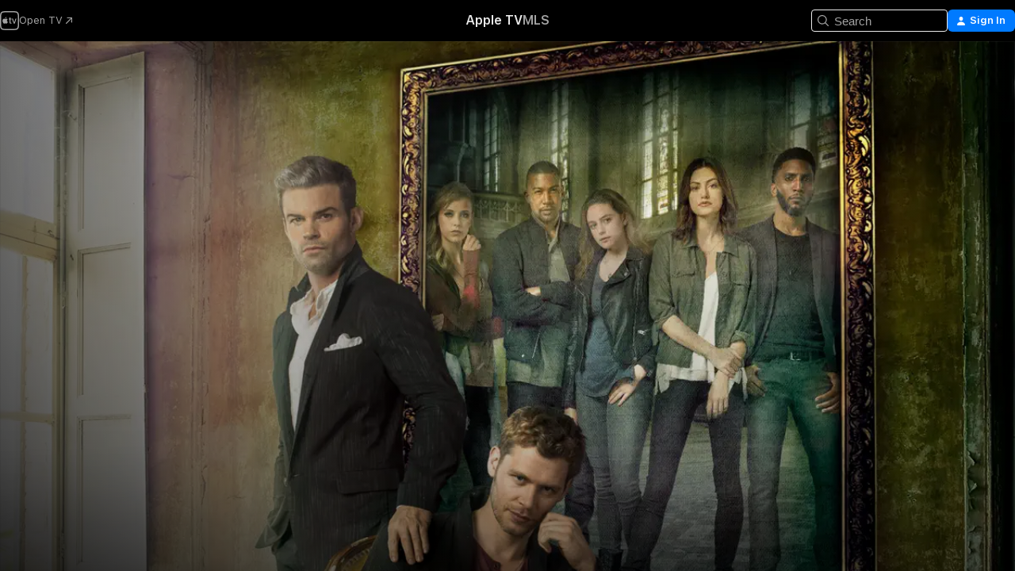

--- FILE ---
content_type: text/html
request_url: https://tv.apple.com/us/season/season-2/umc.cmc.5ephuy5uwwhx2negqxghqh3py?showId=umc.cmc.202vp87v82ehp76vsmo7uxs1g
body_size: 39072
content:
<!DOCTYPE html>
<html dir="ltr" lang="en-US">
    <head>
        <meta charset="utf-8" />
        <meta http-equiv="X-UA-Compatible" content="IE=edge" />
        <meta name="viewport" content="width=device-width,initial-scale=1" />
        <meta name="applicable-device" content="pc,mobile" />
        <meta name="referrer" content="strict-origin" />

        <link
            rel="apple-touch-icon"
            sizes="180x180"
            href="/assets/favicon/favicon-180.png"
        />
        <link
            rel="icon"
            type="image/png"
            sizes="32x32"
            href="/assets/favicon/favicon-32.png"
        />
        <link
            rel="icon"
            type="image/png"
            sizes="16x16"
            href="/assets/favicon/favicon-16.png"
        />
        <link rel="manifest" href="/manifest.json" />

        <title>‎Season 2 - Apple TV</title><!-- HEAD_svelte-1f6k8o2_START --><meta name="version" content="2550.14.0-external"><!-- HEAD_svelte-1f6k8o2_END --><!-- HEAD_svelte-1frznod_START --><link rel="preconnect" href="//www.apple.com/wss/fonts" crossorigin="anonymous"><link rel="stylesheet" as="style" href="//www.apple.com/wss/fonts?families=SF+Pro,v4%7CSF+Pro+Icons,v1&amp;display=swap" type="text/css" referrerpolicy="strict-origin-when-cross-origin"><!-- HEAD_svelte-1frznod_END --><!-- HEAD_svelte-eg3hvx_START -->    <meta name="description" content="As Original vampire-werewolf hybrid Klaus Mikaelson returned to the vibrant, supernaturally charged city of New Orleans, he was stunned to learn — alo…">  <link rel="canonical" href="https://tv.apple.com/us/season/season-2/umc.cmc.5ephuy5uwwhx2negqxghqh3py?showId=umc.cmc.202vp87v82ehp76vsmo7uxs1g">        <meta name="apple:title" content="Season 2"> <meta name="apple:description" content="Drama · Fantasy">   <meta property="og:title" content="Season 2 - Apple TV"> <meta property="og:description" content="As Original vampire-werewolf hybrid Klaus Mikaelson returned to the vibrant, supernaturally charged city of New Orleans, he was stunned to learn — alo…"> <meta property="og:site_name" content="Apple TV"> <meta property="og:url" content="https://tv.apple.com/us/season/season-2/umc.cmc.5ephuy5uwwhx2negqxghqh3py?showId=umc.cmc.202vp87v82ehp76vsmo7uxs1g"> <meta property="og:image" content="https://is1-ssl.mzstatic.com/image/thumb/Video221/v4/c0/0e/1f/c00e1faa-f9cc-caf1-64dd-154f2c7d667c/33563575-aab2-4407-ace8-b2fce5f20493_Originals_S2_H_DD_KA_TT_3415x1920.jpg/1200x675CA.TVA23CF1.jpg"> <meta property="og:image:secure_url" content="https://is1-ssl.mzstatic.com/image/thumb/Video221/v4/c0/0e/1f/c00e1faa-f9cc-caf1-64dd-154f2c7d667c/33563575-aab2-4407-ace8-b2fce5f20493_Originals_S2_H_DD_KA_TT_3415x1920.jpg/1200x675CA.TVA23CF1.jpg"> <meta property="og:image:alt" content="Season 2 - Apple TV"> <meta property="og:image:width" content="1200"> <meta property="og:image:height" content="675"> <meta property="og:image:type" content="image/jpg"> <meta property="og:type" content="Season"> <meta property="og:locale" content="en_US">       <meta name="twitter:title" content="Season 2 - Apple TV"> <meta name="twitter:description" content="As Original vampire-werewolf hybrid Klaus Mikaelson returned to the vibrant, supernaturally charged city of New Orleans, he was stunned to learn — alo…"> <meta name="twitter:site" content="@AppleTV"> <meta name="twitter:image" content="https://is1-ssl.mzstatic.com/image/thumb/Video221/v4/c0/0e/1f/c00e1faa-f9cc-caf1-64dd-154f2c7d667c/33563575-aab2-4407-ace8-b2fce5f20493_Originals_S2_H_DD_KA_TT_3415x1920.jpg/1200x675CA.TVA23CF1.jpg"> <meta name="twitter:image:alt" content="Season 2 - Apple TV"> <meta name="twitter:card" content="summary_large_image">    <script type="application/ld+json" data-svelte-h="svelte-akop8n">{
                "@context": "https://schema.org",
                "@id": "https://tv.apple.com/#organization",
                "@type": "Organization",
                "name": "Apple TV",
                "url": "https://tv.apple.com",
                "logo": "https://tv.apple.com/assets/knowledge-graph/tv.png",
                "sameAs": [
                    "https://www.wikidata.org/wiki/Q270285",
                    "https://twitter.com/AppleTV",
                    "https://www.instagram.com/appletv/",
                    "https://www.facebook.com/appletv/",
                    "https://www.youtube.com/AppleTV",
                    "https://giphy.com/appletv"
                ],
                "parentOrganization": {
                    "@type": "Organization",
                    "name": "Apple",
                    "@id": "https://www.apple.com/#organization",
                    "url": "https://www.apple.com/"
                }
            }</script>    <!-- HTML_TAG_START -->
                <script id=schema:tv-season type="application/ld+json">
                    {"@context":"https://schema.org","@type":"TVSeason","name":"Season 2","description":"As Original vampire-werewolf hybrid Klaus Mikaelson returned to the vibrant, supernaturally charged city of New Orleans, he was stunned to learn — alo…","identifier":"umc.cmc.5ephuy5uwwhx2negqxghqh3py","partOfTVSeries":"The Originals","seasonNumber":2,"actor":[{"@type":"Person","name":"Joseph Morgan"},{"@type":"Person","name":"Daniel Gillies"},{"@type":"Person","name":"Phoebe Tonkin"}],"datePublished":"2014-10-06T00:00:00.000Z","image":"https://is1-ssl.mzstatic.com/image/thumb/Video221/v4/c0/0e/1f/c00e1faa-f9cc-caf1-64dd-154f2c7d667c/33563575-aab2-4407-ace8-b2fce5f20493_Originals_S2_H_DD_KA_TT_3415x1920.jpg/1200x675CA.TVA23CF1.jpg"}
                </script>
                <!-- HTML_TAG_END -->   <!-- HTML_TAG_START -->
                <script id=schema:breadcrumb-list name=schema:breadcrumb-list type="application/ld+json">
                    {"@context":"https://schema.org","@type":"BreadcrumbList","itemListElement":[{"@type":"ListItem","position":1,"item":{"@id":"https://tv.apple.com","name":"Apple TV"}}]}
                </script>
                <!-- HTML_TAG_END --> <!-- HEAD_svelte-eg3hvx_END -->
      <script type="module" crossorigin src="/assets/main~DCQmA0IneM.js"></script>
      <link rel="modulepreload" crossorigin href="/assets/CommerceModalContainer~ahkFHdAgIi.js">
      <link rel="stylesheet" crossorigin href="/assets/CommerceModalContainer~dMB8zhtE3w.css">
      <link rel="stylesheet" crossorigin href="/assets/main~C4ibcj_vaK.css">
      <script type="module">import.meta.url;import("_").catch(()=>1);async function* g(){};window.__vite_is_modern_browser=true;</script>
      <script type="module">!function(){if(window.__vite_is_modern_browser)return;console.warn("vite: loading legacy chunks, syntax error above and the same error below should be ignored");var e=document.getElementById("vite-legacy-polyfill"),n=document.createElement("script");n.src=e.src,n.onload=function(){System.import(document.getElementById('vite-legacy-entry').getAttribute('data-src'))},document.body.appendChild(n)}();</script>
    </head>
    <body>
        <script src="/assets/focus-visible/focus-visible.min.js"></script>
        <script
            async
            src="/includes/js-cdn/musickit/v3/amp/mediakit.js"
        ></script>
        <script
            type="module"
            async
            src="/includes/js-cdn/musickit/v3/components/musickit-components/musickit-components.esm.js"
        ></script>
        <script
            nomodule
            async
            src="/includes/js-cdn/musickit/v3/components/musickit-components/musickit-components.js"
        ></script>
        <svg style="display: none" xmlns="http://www.w3.org/2000/svg">
            <symbol id="play-circle-fill" viewBox="0 0 60 60">
                <path
                    class="icon-circle-fill__circle"
                    fill="var(--iconCircleFillBG, transparent)"
                    d="M30 60c16.411 0 30-13.617 30-30C60 13.588 46.382 0 29.971 0 13.588 0 .001 13.588.001 30c0 16.383 13.617 30 30 30Z"
                />
                <path
                    fill="var(--iconFillArrow, var(--keyColor, black))"
                    d="M24.411 41.853c-1.41.853-3.028.177-3.028-1.294V19.47c0-1.44 1.735-2.058 3.028-1.294l17.265 10.235a1.89 1.89 0 0 1 0 3.265L24.411 41.853Z"
                />
            </symbol>
        </svg>
        <div class="body-container">
               <div class="app-container svelte-ksk4wg" data-testid="app-container"><div data-testid="header" class="header header--color svelte-17u3p6w"><div class="header__contents svelte-17u3p6w"><div class="header__open svelte-17u3p6w"></div> <div class="header__tabs svelte-17u3p6w"></div> <div class="header__controls svelte-17u3p6w"><div class="header__search svelte-17u3p6w"><div class="search-input search-input--overrides svelte-1m14fku menu" data-testid="search-input"><div data-testid="amp-search-input" aria-controls="search-suggestions" aria-expanded="false" aria-haspopup="listbox" aria-owns="search-suggestions" class="search-input-container svelte-rg26q6" tabindex="-1" role=""><div class="flex-container svelte-rg26q6"><form id="search-input-form" class="svelte-rg26q6"><svg width="16" height="16" viewBox="0 0 16 16" class="search-svg" aria-hidden="true"><path d="M11.87 10.835q.027.022.051.047l3.864 3.863a.735.735 0 1 1-1.04 1.04l-3.863-3.864-.047-.051a6.667 6.667 0 1 1 1.035-1.035M6.667 12a5.333 5.333 0 1 0 0-10.667 5.333 5.333 0 0 0 0 10.667"></path></svg> <input value="" aria-autocomplete="list" aria-multiline="false" aria-controls="search-suggestions" aria-label="Search" placeholder="Search" spellcheck="false" autocomplete="off" autocorrect="off" autocapitalize="off" type="text" inputmode="search" class="search-input__text-field svelte-rg26q6" data-testid="search-input__text-field"></form> </div> <div data-testid="search-scope-bar"></div>   </div> </div></div> <div class="auth-content svelte-114v0sv" data-testid="auth-content"> <button tabindex="0" data-testid="sign-in-button" class="commerce-button signin svelte-jf121i"><svg width="10" height="11" viewBox="0 0 10 11" class="auth-icon"><path d="M5 5.295c-1.296 0-2.385-1.176-2.385-2.678C2.61 1.152 3.716 0 5 0c1.29 0 2.39 1.128 2.39 2.611C7.39 4.12 6.297 5.295 5 5.295M1.314 11C.337 11 0 10.698 0 10.144c0-1.55 1.929-3.685 5-3.685 3.065 0 5 2.135 5 3.685 0 .554-.337.856-1.314.856z"></path></svg> <span class="button-text">Sign In</span> </button> </div></div></div>  </div>   <div id="scrollable-page" class="scrollable-page svelte-xmtc6f" data-main-content data-testid="main-section" aria-hidden="false"><main data-testid="main" class="svelte-1vdwh3d"><div class="content-container svelte-1vdwh3d" data-testid="content-container">    <div class="section svelte-190eab9" data-testid="section-container" aria-label=""><div class="section-content" data-testid="section-content"> <div class="product-header__wrapper svelte-119wsvk"><div class="product-header dark svelte-119wsvk" data-type="Season" data-testid="product-header"><div class="superhero-lockup-container svelte-1etfiyq"><div class="artwork-container svelte-t4o8fn">  <div data-testid="artwork-component" class="artwork-component artwork-component--aspect-ratio artwork-component--orientation-landscape svelte-uduhys    artwork-component--fullwidth    artwork-component--has-borders" style="
            --artwork-bg-color: rgb(37,31,1);
            --aspect-ratio: 1.7777777777777777;
            --placeholder-bg-color: rgb(37,31,1);
       ">   <picture class="svelte-uduhys"><source sizes="1200px" srcset="https://is1-ssl.mzstatic.com/image/thumb/QIyGqTu_Q7iXXlEwGdeXng/1200x675sr.webp 1200w,https://is1-ssl.mzstatic.com/image/thumb/QIyGqTu_Q7iXXlEwGdeXng/2400x1350sr.webp 2400w" type="image/webp"> <source sizes="1200px" srcset="https://is1-ssl.mzstatic.com/image/thumb/QIyGqTu_Q7iXXlEwGdeXng/1200x675sr-60.jpg 1200w,https://is1-ssl.mzstatic.com/image/thumb/QIyGqTu_Q7iXXlEwGdeXng/2400x1350sr-60.jpg 2400w" type="image/jpeg"> <img alt="" class="artwork-component__contents artwork-component__image svelte-uduhys" src="/assets/artwork/1x1.gif" role="presentation" decoding="async" width="1200" height="675" fetchpriority="high" style="opacity: 1;"></picture> </div>   </div> <div class="container dark svelte-1nh6wvs page-header"><article class="lockup svelte-1nh6wvs"><header class="svelte-1nh6wvs">  <div class="content-logo svelte-1nh6wvs"><h1 class="visually-hidden svelte-1nh6wvs">Season 2</h1> <div style="display: contents; --picture-max-height:81px; --picture-max-width:216px;">  <picture class="picture svelte-1fyueul"><source srcset="https://is1-ssl.mzstatic.com/image/thumb/_iQ1ZGXWAV_mYHRj03aWHQ/216x81.png 216w,https://is1-ssl.mzstatic.com/image/thumb/_iQ1ZGXWAV_mYHRj03aWHQ/432x162.png 432w" type="image/png"><source srcset="https://is1-ssl.mzstatic.com/image/thumb/_iQ1ZGXWAV_mYHRj03aWHQ/216x81.webp 216w,https://is1-ssl.mzstatic.com/image/thumb/_iQ1ZGXWAV_mYHRj03aWHQ/432x162.webp 432w" type="image/webp"> <img alt="Season 2" loading="lazy" src="/assets/artwork/1x1.gif" class="svelte-1fyueul"> </picture></div></div>  <div class="metadata svelte-1nh6wvs"> <div style="display: contents; --metadata-list-line-clamp:1;"><span class="metadata-list svelte-i707bi" data-testid="metadata-list"><span>TV Show</span>  · <span>Drama</span>  · <span>Fantasy</span>  </span></div> <div style="display: contents; --display:contents; --opacity:1;"><ul class="badge-row light svelte-nd7koe" data-testid="metadata-badges"><li class="badge badge--rating rating--tv_14 svelte-nd7koe" aria-label="Rated TV-14"><span aria-hidden="true" data-rating="TV-14" class="svelte-nd7koe"></span> </li> </ul></div></div></header> <div class="description svelte-1nh6wvs"><span class="svelte-1nh6wvs"><div style="display: contents; --moreTextColorOverride:var(--keyColor);">  <div class="truncate-wrapper svelte-1ji3yu5"><p data-testid="truncate-text" dir="auto" class="content svelte-1ji3yu5  title-3" style="--lines: 2; --line-height: var(--lineHeight, 16); --link-length: 4;"><!-- HTML_TAG_START -->As Original vampire-werewolf hybrid Klaus Mikaelson returned to the vibrant, supernaturally charged city of New Orleans, he was stunned to learn — along with siblings Elijah and Rebekah — that Hayley, a werewolf, was pregnant with his child, and his vampire protégé, Marcel, whom the Original siblings had thought long dead, was ruling the French Quarter. Soon a bloody war escalated between vampires and witches, the stakes raised by powerful teenage witch Davina, and by Klaus’s bond with Cami, a student with a painful past, and a ruthless pack of wolves seized the opportunity to stage a violent coup. Now, in season two, a new status quo must be adjusted to, as the newly empowered werewolves control the city. Plus, Klaus struggles with weaknesses and Elijah fights to save Hayley — now a hybrid — from a vicious spiral of self-destruction. Joseph Morgan, Daniel Gillies, Phoebe Tonkin and Charles Michael Davis star, among others.<!-- HTML_TAG_END --></p> </div> </div></span></div> <div class="details svelte-1nh6wvs"><span class="metadata-list svelte-i707bi" data-testid="metadata-list"><span>2014</span>  · <span>42m</span>  </span> <div style="display: contents; --display:contents; --opacity:0.8;"><ul class="badge-row light svelte-nd7koe" data-testid="metadata-badges"><li class="badge badge--recommended-age svelte-nd7koe" aria-label="Common Sense Recommended Age 15"><span aria-hidden="true" class="svelte-nd7koe">15+</span> </li><li class="badge badge--hd svelte-nd7koe" aria-label="High Definition"><span aria-hidden="true" class="svelte-nd7koe"></span> </li><li class="badge badge--cc svelte-nd7koe" aria-label="Closed Captioning"><span aria-hidden="true" class="svelte-nd7koe"></span> </li> </ul></div></div> </article>    <div class="personnel svelte-1nh6wvs"><div><span class="personnel-title svelte-1nh6wvs">Starring</span> <span class="personnel-list svelte-1nh6wvs"><span class="person svelte-1nh6wvs"><a href="https://tv.apple.com/us/person/joseph-morgan/umc.cpc.16w6ca6hhlt6ssllut2k1ku85" class="person-link svelte-1nh6wvs">Joseph Morgan</a><span class="person-separator svelte-1nh6wvs">,  </span></span><span class="person svelte-1nh6wvs"><a href="https://tv.apple.com/us/person/daniel-gillies/umc.cpc.2rsm0unok11rp4zxewck5oo98" class="person-link svelte-1nh6wvs">Daniel Gillies</a><span class="person-separator svelte-1nh6wvs">,  </span></span><span class="person svelte-1nh6wvs"><a href="https://tv.apple.com/us/person/phoebe-tonkin/umc.cpc.ajxjzorgplwtk1bm683feet4" class="person-link svelte-1nh6wvs">Phoebe Tonkin</a></span></span> </div></div> </div> </div></div> </div></div> </div><div class="section svelte-190eab9   with-bottom-spacing   display-separator" data-testid="section-container" aria-label="Episodes"><div class="section-content" data-testid="section-content"> <div class="header svelte-rnrb59">  <div class="header-title-wrapper svelte-rnrb59">   <h2 class="title svelte-rnrb59" data-testid="header-title"><span class="dir-wrapper" dir="auto"><div class="select-wrapper svelte-9m8762 select-wrapper--inherited-typography" data-testid="accessory-button-select-wrapper"><select class="select svelte-9m8762" data-testid="accessory-button-select"><option value="[object Object]" data-testid="select-option" class="svelte-9m8762"> Season 1 </option><option value="[object Object]" data-testid="select-option" class="svelte-9m8762"> Season 2 </option><option value="[object Object]" data-testid="select-option" class="svelte-9m8762"> Season 3 </option><option value="[object Object]" data-testid="select-option" class="svelte-9m8762"> Season 4 </option><option value="[object Object]" data-testid="select-option" class="svelte-9m8762"> Season 5 </option></select> <div class="select-text svelte-9m8762" aria-hidden="true" data-testid="accessory-button-select-text">Season 1</div> <div class="select-chevron svelte-9m8762" role="presentation" aria-hidden="true"> <svg xmlns="http://www.w3.org/2000/svg" xml:space="preserve" fill-rule="evenodd" stroke-linejoin="round" stroke-miterlimit="2" clip-rule="evenodd" viewBox="0 0 9 5" aria-hidden="true"><path fill-rule="nonzero" d="M8.836.982 4.909 4.745a.62.62 0 0 1-.409.164.62.62 0 0 1-.409-.164L.164.982A.63.63 0 0 1 0 .573C0 .245.245 0 .573 0 .736 0 .9.082.982.164L4.5 3.518 8.018.164A.63.63 0 0 1 8.427 0C8.755 0 9 .245 9 .573a.63.63 0 0 1-.164.409"></path></svg> </div> </div></span></h2> </div>  </div> <div>   <div class="shelf"><section data-testid="shelf-component" class="shelf-grid shelf-grid--onhover svelte-12rmzef" style="
            --grid-max-content-xsmall: 200px; --grid-column-gap-xsmall: 10px; --grid-row-gap-xsmall: 24px; --grid-small: 3; --grid-column-gap-small: 20px; --grid-row-gap-small: 24px; --grid-medium: 4; --grid-column-gap-medium: 20px; --grid-row-gap-medium: 24px; --grid-large: 5; --grid-column-gap-large: 20px; --grid-row-gap-large: 24px; --grid-xlarge: 5; --grid-column-gap-xlarge: 20px; --grid-row-gap-xlarge: 24px;
            --grid-type: C;
            --grid-rows: 1;
            --standard-lockup-shadow-offset: 15px;
            
        "> <div class="shelf-grid__body svelte-12rmzef" data-testid="shelf-body">   <button disabled aria-label="Previous Page" type="button" class="shelf-grid-nav__arrow shelf-grid-nav__arrow--left svelte-1xmivhv" data-testid="shelf-button-left" style="--offset: 0px;"><svg xmlns="http://www.w3.org/2000/svg" viewBox="0 0 9 31"><path d="M5.275 29.46a1.61 1.61 0 0 0 1.456 1.077c1.018 0 1.772-.737 1.772-1.737 0-.526-.277-1.186-.449-1.62l-4.68-11.912L8.05 3.363c.172-.442.45-1.116.45-1.625A1.7 1.7 0 0 0 6.728.002a1.6 1.6 0 0 0-1.456 1.09L.675 12.774c-.301.775-.677 1.744-.677 2.495 0 .754.376 1.705.677 2.498L5.272 29.46Z"></path></svg></button> <ul slot="shelf-content" class="shelf-grid__list shelf-grid__list--grid-type-C shelf-grid__list--grid-rows-1 svelte-12rmzef" role="list" tabindex="-1" data-testid="shelf-item-list">   <li class="shelf-grid__list-item svelte-12rmzef" data-index="0" aria-hidden="true"><div class="svelte-12rmzef"><div slot="item" class="svelte-5fmy7e">  <a class="lockup svelte-93u9ds" href="https://tv.apple.com/us/episode/always-and-forever/umc.cmc.97eed25lw74h41jx3ftmuflv?showId=umc.cmc.202vp87v82ehp76vsmo7uxs1g" aria-label="Always and Forever" data-testid="lockup" style="--lockup-aspect-ratio: 16/9; --lockup-border-radius: 14px; --lockup-chin-height: 70px;"><div class="grid svelte-93u9ds" data-testid="lockup-grid"><div class="artwork svelte-93u9ds" data-testid="artwork">  <div data-testid="artwork-component" class="artwork-component artwork-component--aspect-ratio artwork-component--orientation-landscape svelte-uduhys    artwork-component--fullwidth    artwork-component--has-borders" style="
            --artwork-bg-color: #190B08;
            --aspect-ratio: 1.3026819923371646;
            --placeholder-bg-color: #190B08;
       ">   <picture class="svelte-uduhys"><source sizes=" (max-width:1319px) 290px,(min-width:1320px) and (max-width:1679px) 340px,340px" srcset="https://is1-ssl.mzstatic.com/image/thumb/-fTXoFFQe7O1z2WjadVASQ/290x233KF.TVALC02.webp?color=190B08&amp;style=l 290w,https://is1-ssl.mzstatic.com/image/thumb/-fTXoFFQe7O1z2WjadVASQ/340x261KF.TVALC02.webp?color=190B08&amp;style=l 340w,https://is1-ssl.mzstatic.com/image/thumb/-fTXoFFQe7O1z2WjadVASQ/580x466KF.TVALC02.webp?color=190B08&amp;style=l 580w,https://is1-ssl.mzstatic.com/image/thumb/-fTXoFFQe7O1z2WjadVASQ/680x522KF.TVALC02.webp?color=190B08&amp;style=l 680w" type="image/webp"> <source sizes=" (max-width:1319px) 290px,(min-width:1320px) and (max-width:1679px) 340px,340px" srcset="https://is1-ssl.mzstatic.com/image/thumb/-fTXoFFQe7O1z2WjadVASQ/290x233KF.TVALC02-60.jpg?color=190B08&amp;style=l 290w,https://is1-ssl.mzstatic.com/image/thumb/-fTXoFFQe7O1z2WjadVASQ/340x261KF.TVALC02-60.jpg?color=190B08&amp;style=l 340w,https://is1-ssl.mzstatic.com/image/thumb/-fTXoFFQe7O1z2WjadVASQ/580x466KF.TVALC02-60.jpg?color=190B08&amp;style=l 580w,https://is1-ssl.mzstatic.com/image/thumb/-fTXoFFQe7O1z2WjadVASQ/680x522KF.TVALC02-60.jpg?color=190B08&amp;style=l 680w" type="image/jpeg"> <img alt="Always and Forever" class="artwork-component__contents artwork-component__image svelte-uduhys" loading="lazy" src="/assets/artwork/1x1.gif" decoding="async" width="340" height="261" fetchpriority="auto" style="opacity: 1;"></picture> </div></div> <div class="metadata svelte-oo63us"><div class="legibility-gradient svelte-oo63us"></div> <div class="content svelte-oo63us" style="--description-lines: 2; --description-lines-xs: 2; --content-height: 70px; --content-height-xs: 70px;"><div class="tag svelte-oo63us">EPISODE 1</div> <div class="title svelte-oo63us">Always and Forever</div> <div class="description svelte-oo63us">JOSEPH MORGAN stars as Klaus, the Original vampire/werewolf hybrid, who returns to New Orleans in this sexy new series inspired by The Vampire Diaries.</div></div> <div class="progress-and-attribution svelte-gsgqar">  <div class="duration svelte-gsgqar">40m</div> <div class="context-menu svelte-gsgqar"><amp-contextual-menu-button config="[object Object]" class="svelte-1sn4kz"> <span aria-label="MORE" class="more-button svelte-1sn4kz more-button--platter" data-testid="more-button" slot="trigger-content"><svg width="28" height="28" viewBox="0 0 28 28" class="glyph" xmlns="http://www.w3.org/2000/svg"><circle fill="var(--iconCircleFill, transparent)" cx="14" cy="14" r="14"></circle><path fill="var(--iconEllipsisFill, white)" d="M10.105 14c0-.87-.687-1.55-1.564-1.55-.862 0-1.557.695-1.557 1.55 0 .848.695 1.55 1.557 1.55.855 0 1.564-.702 1.564-1.55zm5.437 0c0-.87-.68-1.55-1.542-1.55A1.55 1.55 0 0012.45 14c0 .848.695 1.55 1.55 1.55.848 0 1.542-.702 1.542-1.55zm5.474 0c0-.87-.687-1.55-1.557-1.55-.87 0-1.564.695-1.564 1.55 0 .848.694 1.55 1.564 1.55.848 0 1.557-.702 1.557-1.55z"></path></svg></span> </amp-contextual-menu-button></div> </div></div>  </div> </a></div> </div></li>   <li class="shelf-grid__list-item svelte-12rmzef" data-index="1" aria-hidden="true"><div class="svelte-12rmzef"><div slot="item" class="svelte-5fmy7e">  <a class="lockup svelte-93u9ds" href="https://tv.apple.com/us/episode/house-of-the-rising-son/umc.cmc.3y2pr77j9q5ytsfkd5t0zdrrg?showId=umc.cmc.202vp87v82ehp76vsmo7uxs1g" aria-label="House of the Rising Son" data-testid="lockup" style="--lockup-aspect-ratio: 16/9; --lockup-border-radius: 14px; --lockup-chin-height: 70px;"><div class="grid svelte-93u9ds" data-testid="lockup-grid"><div class="artwork svelte-93u9ds" data-testid="artwork">  <div data-testid="artwork-component" class="artwork-component artwork-component--aspect-ratio artwork-component--orientation-landscape svelte-uduhys    artwork-component--fullwidth    artwork-component--has-borders" style="
            --artwork-bg-color: #0E0505;
            --aspect-ratio: 1.3026819923371646;
            --placeholder-bg-color: #0E0505;
       ">   <picture class="svelte-uduhys"><source sizes=" (max-width:1319px) 290px,(min-width:1320px) and (max-width:1679px) 340px,340px" srcset="https://is1-ssl.mzstatic.com/image/thumb/xN4JpDrkyHtOuRNjMAintA/290x233KF.TVALC02.webp?color=0E0505&amp;style=l 290w,https://is1-ssl.mzstatic.com/image/thumb/xN4JpDrkyHtOuRNjMAintA/340x261KF.TVALC02.webp?color=0E0505&amp;style=l 340w,https://is1-ssl.mzstatic.com/image/thumb/xN4JpDrkyHtOuRNjMAintA/580x466KF.TVALC02.webp?color=0E0505&amp;style=l 580w,https://is1-ssl.mzstatic.com/image/thumb/xN4JpDrkyHtOuRNjMAintA/680x522KF.TVALC02.webp?color=0E0505&amp;style=l 680w" type="image/webp"> <source sizes=" (max-width:1319px) 290px,(min-width:1320px) and (max-width:1679px) 340px,340px" srcset="https://is1-ssl.mzstatic.com/image/thumb/xN4JpDrkyHtOuRNjMAintA/290x233KF.TVALC02-60.jpg?color=0E0505&amp;style=l 290w,https://is1-ssl.mzstatic.com/image/thumb/xN4JpDrkyHtOuRNjMAintA/340x261KF.TVALC02-60.jpg?color=0E0505&amp;style=l 340w,https://is1-ssl.mzstatic.com/image/thumb/xN4JpDrkyHtOuRNjMAintA/580x466KF.TVALC02-60.jpg?color=0E0505&amp;style=l 580w,https://is1-ssl.mzstatic.com/image/thumb/xN4JpDrkyHtOuRNjMAintA/680x522KF.TVALC02-60.jpg?color=0E0505&amp;style=l 680w" type="image/jpeg"> <img alt="House of the Rising Son" class="artwork-component__contents artwork-component__image svelte-uduhys" loading="lazy" src="/assets/artwork/1x1.gif" decoding="async" width="340" height="261" fetchpriority="auto" style="opacity: 1;"></picture> </div></div> <div class="metadata svelte-oo63us"><div class="legibility-gradient svelte-oo63us"></div> <div class="content svelte-oo63us" style="--description-lines: 2; --description-lines-xs: 2; --content-height: 70px; --content-height-xs: 70px;"><div class="tag svelte-oo63us">EPISODE 2</div> <div class="title svelte-oo63us">House of the Rising Son</div> <div class="description svelte-oo63us">When Rebekah arrives in New Orleans at her brother Elijah's insistence, she meets Hayley, who gives her some unexpected news. Concerned that her brother Klaus is up to no good, Rebekah seeks help from a reluctant Sophie. At her wits' end, Hayley takes matters into her own hands but things quickly take a dangerous turn. Determined to uncover Marcel's secret weapon, Klaus stays one step ahead and executes his plan. Meanwhile, after a run-in with Marcel, Rebekah is reminded of all the anger and disappointment Klaus has caused her throughout the years. Finally, Marcel enlists Davina's help in his own dangerous plan.</div></div> <div class="progress-and-attribution svelte-gsgqar">  <div class="duration svelte-gsgqar">40m</div> <div class="context-menu svelte-gsgqar"><amp-contextual-menu-button config="[object Object]" class="svelte-1sn4kz"> <span aria-label="MORE" class="more-button svelte-1sn4kz more-button--platter" data-testid="more-button" slot="trigger-content"><svg width="28" height="28" viewBox="0 0 28 28" class="glyph" xmlns="http://www.w3.org/2000/svg"><circle fill="var(--iconCircleFill, transparent)" cx="14" cy="14" r="14"></circle><path fill="var(--iconEllipsisFill, white)" d="M10.105 14c0-.87-.687-1.55-1.564-1.55-.862 0-1.557.695-1.557 1.55 0 .848.695 1.55 1.557 1.55.855 0 1.564-.702 1.564-1.55zm5.437 0c0-.87-.68-1.55-1.542-1.55A1.55 1.55 0 0012.45 14c0 .848.695 1.55 1.55 1.55.848 0 1.542-.702 1.542-1.55zm5.474 0c0-.87-.687-1.55-1.557-1.55-.87 0-1.564.695-1.564 1.55 0 .848.694 1.55 1.564 1.55.848 0 1.557-.702 1.557-1.55z"></path></svg></span> </amp-contextual-menu-button></div> </div></div>  </div> </a></div> </div></li>   <li class="shelf-grid__list-item svelte-12rmzef" data-index="2" aria-hidden="true"><div class="svelte-12rmzef"><div slot="item" class="svelte-5fmy7e">  <a class="lockup svelte-93u9ds" href="https://tv.apple.com/us/episode/tangled-up-in-blue/umc.cmc.10ttkil1ijeyj6qrb2qsg7xrj?showId=umc.cmc.202vp87v82ehp76vsmo7uxs1g" aria-label="Tangled Up In Blue" data-testid="lockup" style="--lockup-aspect-ratio: 16/9; --lockup-border-radius: 14px; --lockup-chin-height: 70px;"><div class="grid svelte-93u9ds" data-testid="lockup-grid"><div class="artwork svelte-93u9ds" data-testid="artwork">  <div data-testid="artwork-component" class="artwork-component artwork-component--aspect-ratio artwork-component--orientation-landscape svelte-uduhys    artwork-component--fullwidth    artwork-component--has-borders" style="
            --artwork-bg-color: #16110E;
            --aspect-ratio: 1.3026819923371646;
            --placeholder-bg-color: #16110E;
       ">   <picture class="svelte-uduhys"><source sizes=" (max-width:1319px) 290px,(min-width:1320px) and (max-width:1679px) 340px,340px" srcset="https://is1-ssl.mzstatic.com/image/thumb/448VQE91cqe1B036yPwmgg/290x233KF.TVALC02.webp?color=16110E&amp;style=l 290w,https://is1-ssl.mzstatic.com/image/thumb/448VQE91cqe1B036yPwmgg/340x261KF.TVALC02.webp?color=16110E&amp;style=l 340w,https://is1-ssl.mzstatic.com/image/thumb/448VQE91cqe1B036yPwmgg/580x466KF.TVALC02.webp?color=16110E&amp;style=l 580w,https://is1-ssl.mzstatic.com/image/thumb/448VQE91cqe1B036yPwmgg/680x522KF.TVALC02.webp?color=16110E&amp;style=l 680w" type="image/webp"> <source sizes=" (max-width:1319px) 290px,(min-width:1320px) and (max-width:1679px) 340px,340px" srcset="https://is1-ssl.mzstatic.com/image/thumb/448VQE91cqe1B036yPwmgg/290x233KF.TVALC02-60.jpg?color=16110E&amp;style=l 290w,https://is1-ssl.mzstatic.com/image/thumb/448VQE91cqe1B036yPwmgg/340x261KF.TVALC02-60.jpg?color=16110E&amp;style=l 340w,https://is1-ssl.mzstatic.com/image/thumb/448VQE91cqe1B036yPwmgg/580x466KF.TVALC02-60.jpg?color=16110E&amp;style=l 580w,https://is1-ssl.mzstatic.com/image/thumb/448VQE91cqe1B036yPwmgg/680x522KF.TVALC02-60.jpg?color=16110E&amp;style=l 680w" type="image/jpeg"> <img alt="Tangled Up In Blue" class="artwork-component__contents artwork-component__image svelte-uduhys" loading="lazy" src="/assets/artwork/1x1.gif" decoding="async" width="340" height="261" fetchpriority="auto" style="opacity: 1;"></picture> </div></div> <div class="metadata svelte-oo63us"><div class="legibility-gradient svelte-oo63us"></div> <div class="content svelte-oo63us" style="--description-lines: 2; --description-lines-xs: 2; --content-height: 70px; --content-height-xs: 70px;"><div class="tag svelte-oo63us">EPISODE 3</div> <div class="title svelte-oo63us">Tangled Up In Blue</div> <div class="description svelte-oo63us">After discovering interesting news about someone in Marcel's inner circle, Klaus and Rebekah come together to attempt to unravel Marcel's empire from within in spite of Elijah's concerns. They enlist help from Sophie, who is reluctant to get involved for fear of the wrath of Marcel's secret weapon, Davina. Rebekah sneakily invites an oblivious Cami to a huge vampire party thrown by Marcel, managing to anger Marcel in the process. Elsewhere, Hayley learns from the witch Sabine that the supernatural creatures of New Orleans are reacting to the potential existence of a hybrid baby.</div></div> <div class="progress-and-attribution svelte-gsgqar">  <div class="duration svelte-gsgqar">40m</div> <div class="context-menu svelte-gsgqar"><amp-contextual-menu-button config="[object Object]" class="svelte-1sn4kz"> <span aria-label="MORE" class="more-button svelte-1sn4kz more-button--platter" data-testid="more-button" slot="trigger-content"><svg width="28" height="28" viewBox="0 0 28 28" class="glyph" xmlns="http://www.w3.org/2000/svg"><circle fill="var(--iconCircleFill, transparent)" cx="14" cy="14" r="14"></circle><path fill="var(--iconEllipsisFill, white)" d="M10.105 14c0-.87-.687-1.55-1.564-1.55-.862 0-1.557.695-1.557 1.55 0 .848.695 1.55 1.557 1.55.855 0 1.564-.702 1.564-1.55zm5.437 0c0-.87-.68-1.55-1.542-1.55A1.55 1.55 0 0012.45 14c0 .848.695 1.55 1.55 1.55.848 0 1.542-.702 1.542-1.55zm5.474 0c0-.87-.687-1.55-1.557-1.55-.87 0-1.564.695-1.564 1.55 0 .848.694 1.55 1.564 1.55.848 0 1.557-.702 1.557-1.55z"></path></svg></span> </amp-contextual-menu-button></div> </div></div>  </div> </a></div> </div></li>   <li class="shelf-grid__list-item svelte-12rmzef" data-index="3" aria-hidden="true"><div class="svelte-12rmzef"><div slot="item" class="svelte-5fmy7e">  <a class="lockup svelte-93u9ds" href="https://tv.apple.com/us/episode/girl-in-new-orleans/umc.cmc.676mbk0b9psd44qhnsox5gfta?showId=umc.cmc.202vp87v82ehp76vsmo7uxs1g" aria-label="Girl in New Orleans" data-testid="lockup" style="--lockup-aspect-ratio: 16/9; --lockup-border-radius: 14px; --lockup-chin-height: 70px;"><div class="grid svelte-93u9ds" data-testid="lockup-grid"><div class="artwork svelte-93u9ds" data-testid="artwork">  <div data-testid="artwork-component" class="artwork-component artwork-component--aspect-ratio artwork-component--orientation-landscape svelte-uduhys    artwork-component--fullwidth    artwork-component--has-borders" style="
            --artwork-bg-color: #715641;
            --aspect-ratio: 1.3026819923371646;
            --placeholder-bg-color: #715641;
       ">   <picture class="svelte-uduhys"><source sizes=" (max-width:1319px) 290px,(min-width:1320px) and (max-width:1679px) 340px,340px" srcset="https://is1-ssl.mzstatic.com/image/thumb/YW3a19tinID4Z4VDSMgpJw/290x233KF.TVALC02.webp?color=715641&amp;style=l 290w,https://is1-ssl.mzstatic.com/image/thumb/YW3a19tinID4Z4VDSMgpJw/340x261KF.TVALC02.webp?color=715641&amp;style=l 340w,https://is1-ssl.mzstatic.com/image/thumb/YW3a19tinID4Z4VDSMgpJw/580x466KF.TVALC02.webp?color=715641&amp;style=l 580w,https://is1-ssl.mzstatic.com/image/thumb/YW3a19tinID4Z4VDSMgpJw/680x522KF.TVALC02.webp?color=715641&amp;style=l 680w" type="image/webp"> <source sizes=" (max-width:1319px) 290px,(min-width:1320px) and (max-width:1679px) 340px,340px" srcset="https://is1-ssl.mzstatic.com/image/thumb/YW3a19tinID4Z4VDSMgpJw/290x233KF.TVALC02-60.jpg?color=715641&amp;style=l 290w,https://is1-ssl.mzstatic.com/image/thumb/YW3a19tinID4Z4VDSMgpJw/340x261KF.TVALC02-60.jpg?color=715641&amp;style=l 340w,https://is1-ssl.mzstatic.com/image/thumb/YW3a19tinID4Z4VDSMgpJw/580x466KF.TVALC02-60.jpg?color=715641&amp;style=l 580w,https://is1-ssl.mzstatic.com/image/thumb/YW3a19tinID4Z4VDSMgpJw/680x522KF.TVALC02-60.jpg?color=715641&amp;style=l 680w" type="image/jpeg"> <img alt="Girl in New Orleans" class="artwork-component__contents artwork-component__image svelte-uduhys" loading="lazy" src="/assets/artwork/1x1.gif" decoding="async" width="340" height="261" fetchpriority="auto" style="opacity: 1;"></picture> </div></div> <div class="metadata svelte-oo63us"><div class="legibility-gradient svelte-oo63us"></div> <div class="content svelte-oo63us" style="--description-lines: 2; --description-lines-xs: 2; --content-height: 70px; --content-height-xs: 70px;"><div class="tag svelte-oo63us">EPISODE 4</div> <div class="title svelte-oo63us">Girl in New Orleans</div> <div class="description svelte-oo63us">With the annual Dauphine street music festival around the corner, Davina, itching for a night out, convinces Marcel to let her attend. Marcel cautiously obliges but asks Cami to keep a watchful eye on Davina. Agnes convinces Hayley to visit a mysterious doctor in the bayou where she makes a shocking discovery. Meanwhile, Klaus takes a special interest in Cami who reveals some alarming information about her past, and a determined Rebekah is on a mission to get to the bottom of a recent strange encounter involving Elijah.</div></div> <div class="progress-and-attribution svelte-gsgqar">  <div class="duration svelte-gsgqar">40m</div> <div class="context-menu svelte-gsgqar"><amp-contextual-menu-button config="[object Object]" class="svelte-1sn4kz"> <span aria-label="MORE" class="more-button svelte-1sn4kz more-button--platter" data-testid="more-button" slot="trigger-content"><svg width="28" height="28" viewBox="0 0 28 28" class="glyph" xmlns="http://www.w3.org/2000/svg"><circle fill="var(--iconCircleFill, transparent)" cx="14" cy="14" r="14"></circle><path fill="var(--iconEllipsisFill, white)" d="M10.105 14c0-.87-.687-1.55-1.564-1.55-.862 0-1.557.695-1.557 1.55 0 .848.695 1.55 1.557 1.55.855 0 1.564-.702 1.564-1.55zm5.437 0c0-.87-.68-1.55-1.542-1.55A1.55 1.55 0 0012.45 14c0 .848.695 1.55 1.55 1.55.848 0 1.542-.702 1.542-1.55zm5.474 0c0-.87-.687-1.55-1.557-1.55-.87 0-1.564.695-1.564 1.55 0 .848.694 1.55 1.564 1.55.848 0 1.557-.702 1.557-1.55z"></path></svg></span> </amp-contextual-menu-button></div> </div></div>  </div> </a></div> </div></li>   <li class="shelf-grid__list-item svelte-12rmzef" data-index="4" aria-hidden="true"><div class="svelte-12rmzef"><div slot="item" class="svelte-5fmy7e">  <a class="lockup svelte-93u9ds" href="https://tv.apple.com/us/episode/sinners-and-saints/umc.cmc.4g83gsdjb2u7gsj57v5819egp?showId=umc.cmc.202vp87v82ehp76vsmo7uxs1g" aria-label="Sinners and Saints" data-testid="lockup" style="--lockup-aspect-ratio: 16/9; --lockup-border-radius: 14px; --lockup-chin-height: 70px;"><div class="grid svelte-93u9ds" data-testid="lockup-grid"><div class="artwork svelte-93u9ds" data-testid="artwork">  <div data-testid="artwork-component" class="artwork-component artwork-component--aspect-ratio artwork-component--orientation-landscape svelte-uduhys    artwork-component--fullwidth    artwork-component--has-borders" style="
            --artwork-bg-color: #1F0E07;
            --aspect-ratio: 1.3026819923371646;
            --placeholder-bg-color: #1F0E07;
       ">   <picture class="svelte-uduhys"><source sizes=" (max-width:1319px) 290px,(min-width:1320px) and (max-width:1679px) 340px,340px" srcset="https://is1-ssl.mzstatic.com/image/thumb/1aTEioghZNnLImzbilmhtQ/290x233KF.TVALC02.webp?color=1F0E07&amp;style=l 290w,https://is1-ssl.mzstatic.com/image/thumb/1aTEioghZNnLImzbilmhtQ/340x261KF.TVALC02.webp?color=1F0E07&amp;style=l 340w,https://is1-ssl.mzstatic.com/image/thumb/1aTEioghZNnLImzbilmhtQ/580x466KF.TVALC02.webp?color=1F0E07&amp;style=l 580w,https://is1-ssl.mzstatic.com/image/thumb/1aTEioghZNnLImzbilmhtQ/680x522KF.TVALC02.webp?color=1F0E07&amp;style=l 680w" type="image/webp"> <source sizes=" (max-width:1319px) 290px,(min-width:1320px) and (max-width:1679px) 340px,340px" srcset="https://is1-ssl.mzstatic.com/image/thumb/1aTEioghZNnLImzbilmhtQ/290x233KF.TVALC02-60.jpg?color=1F0E07&amp;style=l 290w,https://is1-ssl.mzstatic.com/image/thumb/1aTEioghZNnLImzbilmhtQ/340x261KF.TVALC02-60.jpg?color=1F0E07&amp;style=l 340w,https://is1-ssl.mzstatic.com/image/thumb/1aTEioghZNnLImzbilmhtQ/580x466KF.TVALC02-60.jpg?color=1F0E07&amp;style=l 580w,https://is1-ssl.mzstatic.com/image/thumb/1aTEioghZNnLImzbilmhtQ/680x522KF.TVALC02-60.jpg?color=1F0E07&amp;style=l 680w" type="image/jpeg"> <img alt="Sinners and Saints" class="artwork-component__contents artwork-component__image svelte-uduhys" loading="lazy" src="/assets/artwork/1x1.gif" decoding="async" width="340" height="261" fetchpriority="auto" style="opacity: 1;"></picture> </div></div> <div class="metadata svelte-oo63us"><div class="legibility-gradient svelte-oo63us"></div> <div class="content svelte-oo63us" style="--description-lines: 2; --description-lines-xs: 2; --content-height: 70px; --content-height-xs: 70px;"><div class="tag svelte-oo63us">EPISODE 5</div> <div class="title svelte-oo63us">Sinners and Saints</div> <div class="description svelte-oo63us">Angered by recent events involving the safety of his unborn baby, Klaus demands answers from Sophie, believing she was involved. Sophie reveals to Klaus and Rebekah a troubling secret from her past. Meanwhile, Marcel asks Klaus to accompany him to the bayou after gruesome remains are discovered, while Rebekah, Sophie and Hayley set off on a mission of their own. Davina confides in an unexpected ally and reveals shocking information about the witches - ultimately leading to a disturbing revelation.</div></div> <div class="progress-and-attribution svelte-gsgqar">  <div class="duration svelte-gsgqar">40m</div> <div class="context-menu svelte-gsgqar"><amp-contextual-menu-button config="[object Object]" class="svelte-1sn4kz"> <span aria-label="MORE" class="more-button svelte-1sn4kz more-button--platter" data-testid="more-button" slot="trigger-content"><svg width="28" height="28" viewBox="0 0 28 28" class="glyph" xmlns="http://www.w3.org/2000/svg"><circle fill="var(--iconCircleFill, transparent)" cx="14" cy="14" r="14"></circle><path fill="var(--iconEllipsisFill, white)" d="M10.105 14c0-.87-.687-1.55-1.564-1.55-.862 0-1.557.695-1.557 1.55 0 .848.695 1.55 1.557 1.55.855 0 1.564-.702 1.564-1.55zm5.437 0c0-.87-.68-1.55-1.542-1.55A1.55 1.55 0 0012.45 14c0 .848.695 1.55 1.55 1.55.848 0 1.542-.702 1.542-1.55zm5.474 0c0-.87-.687-1.55-1.557-1.55-.87 0-1.564.695-1.564 1.55 0 .848.694 1.55 1.564 1.55.848 0 1.557-.702 1.557-1.55z"></path></svg></span> </amp-contextual-menu-button></div> </div></div>  </div> </a></div> </div></li>   <li class="shelf-grid__list-item svelte-12rmzef" data-index="5" aria-hidden="true"><div class="svelte-12rmzef"><div slot="item" class="svelte-5fmy7e">  <a class="lockup svelte-93u9ds" href="https://tv.apple.com/us/episode/fruit-of-the-poisoned-tree/umc.cmc.103r50o1338knp6sny13ff106?showId=umc.cmc.202vp87v82ehp76vsmo7uxs1g" aria-label="Fruit of the Poisoned Tree" data-testid="lockup" style="--lockup-aspect-ratio: 16/9; --lockup-border-radius: 14px; --lockup-chin-height: 70px;"><div class="grid svelte-93u9ds" data-testid="lockup-grid"><div class="artwork svelte-93u9ds" data-testid="artwork">  <div data-testid="artwork-component" class="artwork-component artwork-component--aspect-ratio artwork-component--orientation-landscape svelte-uduhys    artwork-component--fullwidth    artwork-component--has-borders" style="
            --artwork-bg-color: #160805;
            --aspect-ratio: 1.3026819923371646;
            --placeholder-bg-color: #160805;
       ">   <picture class="svelte-uduhys"><source sizes=" (max-width:1319px) 290px,(min-width:1320px) and (max-width:1679px) 340px,340px" srcset="https://is1-ssl.mzstatic.com/image/thumb/tY2Bke7xhxhjRigu9WaDeg/290x233KF.TVALC02.webp?color=160805&amp;style=l 290w,https://is1-ssl.mzstatic.com/image/thumb/tY2Bke7xhxhjRigu9WaDeg/340x261KF.TVALC02.webp?color=160805&amp;style=l 340w,https://is1-ssl.mzstatic.com/image/thumb/tY2Bke7xhxhjRigu9WaDeg/580x466KF.TVALC02.webp?color=160805&amp;style=l 580w,https://is1-ssl.mzstatic.com/image/thumb/tY2Bke7xhxhjRigu9WaDeg/680x522KF.TVALC02.webp?color=160805&amp;style=l 680w" type="image/webp"> <source sizes=" (max-width:1319px) 290px,(min-width:1320px) and (max-width:1679px) 340px,340px" srcset="https://is1-ssl.mzstatic.com/image/thumb/tY2Bke7xhxhjRigu9WaDeg/290x233KF.TVALC02-60.jpg?color=160805&amp;style=l 290w,https://is1-ssl.mzstatic.com/image/thumb/tY2Bke7xhxhjRigu9WaDeg/340x261KF.TVALC02-60.jpg?color=160805&amp;style=l 340w,https://is1-ssl.mzstatic.com/image/thumb/tY2Bke7xhxhjRigu9WaDeg/580x466KF.TVALC02-60.jpg?color=160805&amp;style=l 580w,https://is1-ssl.mzstatic.com/image/thumb/tY2Bke7xhxhjRigu9WaDeg/680x522KF.TVALC02-60.jpg?color=160805&amp;style=l 680w" type="image/jpeg"> <img alt="Fruit of the Poisoned Tree" class="artwork-component__contents artwork-component__image svelte-uduhys" loading="lazy" src="/assets/artwork/1x1.gif" decoding="async" width="340" height="261" fetchpriority="auto" style="opacity: 1;"></picture> </div></div> <div class="metadata svelte-oo63us"><div class="legibility-gradient svelte-oo63us"></div> <div class="content svelte-oo63us" style="--description-lines: 2; --description-lines-xs: 2; --content-height: 70px; --content-height-xs: 70px;"><div class="tag svelte-oo63us">EPISODE 6</div> <div class="title svelte-oo63us">Fruit of the Poisoned Tree</div> <div class="description svelte-oo63us">When Klaus discovers Hayley's life is being threatened, he goes to extreme lengths to protect her and their unborn baby. Having a difficult time dealing with the tragic events of her past, Cami turns to Father Kieran for guidance. Feeling as though he can trust no one, Marcel visits an old friend to seek out some advice, while Davina takes steps to learn how to control her magic. Finally, Klaus delivers some surprising news to Father Kieran.</div></div> <div class="progress-and-attribution svelte-gsgqar">  <div class="duration svelte-gsgqar">40m</div> <div class="context-menu svelte-gsgqar"><amp-contextual-menu-button config="[object Object]" class="svelte-1sn4kz"> <span aria-label="MORE" class="more-button svelte-1sn4kz more-button--platter" data-testid="more-button" slot="trigger-content"><svg width="28" height="28" viewBox="0 0 28 28" class="glyph" xmlns="http://www.w3.org/2000/svg"><circle fill="var(--iconCircleFill, transparent)" cx="14" cy="14" r="14"></circle><path fill="var(--iconEllipsisFill, white)" d="M10.105 14c0-.87-.687-1.55-1.564-1.55-.862 0-1.557.695-1.557 1.55 0 .848.695 1.55 1.557 1.55.855 0 1.564-.702 1.564-1.55zm5.437 0c0-.87-.68-1.55-1.542-1.55A1.55 1.55 0 0012.45 14c0 .848.695 1.55 1.55 1.55.848 0 1.542-.702 1.542-1.55zm5.474 0c0-.87-.687-1.55-1.557-1.55-.87 0-1.564.695-1.564 1.55 0 .848.694 1.55 1.564 1.55.848 0 1.557-.702 1.557-1.55z"></path></svg></span> </amp-contextual-menu-button></div> </div></div>  </div> </a></div> </div></li>   <li class="shelf-grid__list-item svelte-12rmzef placeholder" data-index="6" aria-hidden="true"></li>   <li class="shelf-grid__list-item svelte-12rmzef placeholder" data-index="7" aria-hidden="true"></li>   <li class="shelf-grid__list-item svelte-12rmzef placeholder" data-index="8" aria-hidden="true"></li>   <li class="shelf-grid__list-item svelte-12rmzef placeholder" data-index="9" aria-hidden="true"></li>   <li class="shelf-grid__list-item svelte-12rmzef placeholder" data-index="10" aria-hidden="true"></li>   <li class="shelf-grid__list-item svelte-12rmzef placeholder" data-index="11" aria-hidden="true"></li>   <li class="shelf-grid__list-item svelte-12rmzef placeholder" data-index="12" aria-hidden="true"></li>   <li class="shelf-grid__list-item svelte-12rmzef placeholder" data-index="13" aria-hidden="true"></li>   <li class="shelf-grid__list-item svelte-12rmzef placeholder" data-index="14" aria-hidden="true"></li>   <li class="shelf-grid__list-item svelte-12rmzef placeholder" data-index="15" aria-hidden="true"></li>   <li class="shelf-grid__list-item svelte-12rmzef placeholder" data-index="16" aria-hidden="true"></li>   <li class="shelf-grid__list-item svelte-12rmzef placeholder" data-index="17" aria-hidden="true"></li>   <li class="shelf-grid__list-item svelte-12rmzef placeholder" data-index="18" aria-hidden="true"></li>   <li class="shelf-grid__list-item svelte-12rmzef placeholder" data-index="19" aria-hidden="true"></li>   <li class="shelf-grid__list-item svelte-12rmzef placeholder" data-index="20" aria-hidden="true"></li>   <li class="shelf-grid__list-item svelte-12rmzef placeholder" data-index="21" aria-hidden="true"></li>   <li class="shelf-grid__list-item svelte-12rmzef placeholder" data-index="22" aria-hidden="true"></li>   <li class="shelf-grid__list-item svelte-12rmzef placeholder" data-index="23" aria-hidden="true"></li>   <li class="shelf-grid__list-item svelte-12rmzef placeholder" data-index="24" aria-hidden="true"></li>   <li class="shelf-grid__list-item svelte-12rmzef placeholder" data-index="25" aria-hidden="true"></li>   <li class="shelf-grid__list-item svelte-12rmzef placeholder" data-index="26" aria-hidden="true"></li>   <li class="shelf-grid__list-item svelte-12rmzef placeholder" data-index="27" aria-hidden="true"></li>   <li class="shelf-grid__list-item svelte-12rmzef placeholder" data-index="28" aria-hidden="true"></li>   <li class="shelf-grid__list-item svelte-12rmzef placeholder" data-index="29" aria-hidden="true"></li>   <li class="shelf-grid__list-item svelte-12rmzef placeholder" data-index="30" aria-hidden="true"></li>   <li class="shelf-grid__list-item svelte-12rmzef placeholder" data-index="31" aria-hidden="true"></li>   <li class="shelf-grid__list-item svelte-12rmzef placeholder" data-index="32" aria-hidden="true"></li>   <li class="shelf-grid__list-item svelte-12rmzef placeholder" data-index="33" aria-hidden="true"></li>   <li class="shelf-grid__list-item svelte-12rmzef placeholder" data-index="34" aria-hidden="true"></li>   <li class="shelf-grid__list-item svelte-12rmzef placeholder" data-index="35" aria-hidden="true"></li>   <li class="shelf-grid__list-item svelte-12rmzef placeholder" data-index="36" aria-hidden="true"></li>   <li class="shelf-grid__list-item svelte-12rmzef placeholder" data-index="37" aria-hidden="true"></li>   <li class="shelf-grid__list-item svelte-12rmzef placeholder" data-index="38" aria-hidden="true"></li>   <li class="shelf-grid__list-item svelte-12rmzef placeholder" data-index="39" aria-hidden="true"></li>   <li class="shelf-grid__list-item svelte-12rmzef placeholder" data-index="40" aria-hidden="true"></li>   <li class="shelf-grid__list-item svelte-12rmzef placeholder" data-index="41" aria-hidden="true"></li>   <li class="shelf-grid__list-item svelte-12rmzef placeholder" data-index="42" aria-hidden="true"></li>   <li class="shelf-grid__list-item svelte-12rmzef placeholder" data-index="43" aria-hidden="true"></li>   <li class="shelf-grid__list-item svelte-12rmzef placeholder" data-index="44" aria-hidden="true"></li>   <li class="shelf-grid__list-item svelte-12rmzef placeholder" data-index="45" aria-hidden="true"></li>   <li class="shelf-grid__list-item svelte-12rmzef placeholder" data-index="46" aria-hidden="true"></li>   <li class="shelf-grid__list-item svelte-12rmzef placeholder" data-index="47" aria-hidden="true"></li>   <li class="shelf-grid__list-item svelte-12rmzef placeholder" data-index="48" aria-hidden="true"></li>   <li class="shelf-grid__list-item svelte-12rmzef placeholder" data-index="49" aria-hidden="true"></li>   <li class="shelf-grid__list-item svelte-12rmzef placeholder" data-index="50" aria-hidden="true"></li>   <li class="shelf-grid__list-item svelte-12rmzef placeholder" data-index="51" aria-hidden="true"></li>   <li class="shelf-grid__list-item svelte-12rmzef placeholder" data-index="52" aria-hidden="true"></li>   <li class="shelf-grid__list-item svelte-12rmzef placeholder" data-index="53" aria-hidden="true"></li>   <li class="shelf-grid__list-item svelte-12rmzef placeholder" data-index="54" aria-hidden="true"></li>   <li class="shelf-grid__list-item svelte-12rmzef placeholder" data-index="55" aria-hidden="true"></li>   <li class="shelf-grid__list-item svelte-12rmzef placeholder" data-index="56" aria-hidden="true"></li>   <li class="shelf-grid__list-item svelte-12rmzef placeholder" data-index="57" aria-hidden="true"></li>   <li class="shelf-grid__list-item svelte-12rmzef placeholder" data-index="58" aria-hidden="true"></li>   <li class="shelf-grid__list-item svelte-12rmzef placeholder" data-index="59" aria-hidden="true"></li>   <li class="shelf-grid__list-item svelte-12rmzef placeholder" data-index="60" aria-hidden="true"></li>   <li class="shelf-grid__list-item svelte-12rmzef placeholder" data-index="61" aria-hidden="true"></li>   <li class="shelf-grid__list-item svelte-12rmzef placeholder" data-index="62" aria-hidden="true"></li>   <li class="shelf-grid__list-item svelte-12rmzef placeholder" data-index="63" aria-hidden="true"></li>   <li class="shelf-grid__list-item svelte-12rmzef placeholder" data-index="64" aria-hidden="true"></li>   <li class="shelf-grid__list-item svelte-12rmzef placeholder" data-index="65" aria-hidden="true"></li>   <li class="shelf-grid__list-item svelte-12rmzef placeholder" data-index="66" aria-hidden="true"></li>   <li class="shelf-grid__list-item svelte-12rmzef placeholder" data-index="67" aria-hidden="true"></li>   <li class="shelf-grid__list-item svelte-12rmzef placeholder" data-index="68" aria-hidden="true"></li>   <li class="shelf-grid__list-item svelte-12rmzef placeholder" data-index="69" aria-hidden="true"></li>   <li class="shelf-grid__list-item svelte-12rmzef placeholder" data-index="70" aria-hidden="true"></li>   <li class="shelf-grid__list-item svelte-12rmzef placeholder" data-index="71" aria-hidden="true"></li>   <li class="shelf-grid__list-item svelte-12rmzef placeholder" data-index="72" aria-hidden="true"></li>   <li class="shelf-grid__list-item svelte-12rmzef placeholder" data-index="73" aria-hidden="true"></li>   <li class="shelf-grid__list-item svelte-12rmzef placeholder" data-index="74" aria-hidden="true"></li>   <li class="shelf-grid__list-item svelte-12rmzef placeholder" data-index="75" aria-hidden="true"></li>   <li class="shelf-grid__list-item svelte-12rmzef placeholder" data-index="76" aria-hidden="true"></li>   <li class="shelf-grid__list-item svelte-12rmzef placeholder" data-index="77" aria-hidden="true"></li>   <li class="shelf-grid__list-item svelte-12rmzef placeholder" data-index="78" aria-hidden="true"></li>   <li class="shelf-grid__list-item svelte-12rmzef placeholder" data-index="79" aria-hidden="true"></li>   <li class="shelf-grid__list-item svelte-12rmzef placeholder" data-index="80" aria-hidden="true"></li>   <li class="shelf-grid__list-item svelte-12rmzef placeholder" data-index="81" aria-hidden="true"></li>   <li class="shelf-grid__list-item svelte-12rmzef placeholder" data-index="82" aria-hidden="true"></li>   <li class="shelf-grid__list-item svelte-12rmzef placeholder" data-index="83" aria-hidden="true"></li>   <li class="shelf-grid__list-item svelte-12rmzef placeholder" data-index="84" aria-hidden="true"></li>   <li class="shelf-grid__list-item svelte-12rmzef placeholder" data-index="85" aria-hidden="true"></li>   <li class="shelf-grid__list-item svelte-12rmzef placeholder" data-index="86" aria-hidden="true"></li>   <li class="shelf-grid__list-item svelte-12rmzef placeholder" data-index="87" aria-hidden="true"></li>   <li class="shelf-grid__list-item svelte-12rmzef placeholder" data-index="88" aria-hidden="true"></li>   <li class="shelf-grid__list-item svelte-12rmzef placeholder" data-index="89" aria-hidden="true"></li>   <li class="shelf-grid__list-item svelte-12rmzef placeholder" data-index="90" aria-hidden="true"></li>   <li class="shelf-grid__list-item svelte-12rmzef placeholder" data-index="91" aria-hidden="true"></li> </ul> <button aria-label="Next Page" type="button" class="shelf-grid-nav__arrow shelf-grid-nav__arrow--right svelte-1xmivhv" data-testid="shelf-button-right" style="--offset: 0px;"><svg xmlns="http://www.w3.org/2000/svg" viewBox="0 0 9 31"><path d="M5.275 29.46a1.61 1.61 0 0 0 1.456 1.077c1.018 0 1.772-.737 1.772-1.737 0-.526-.277-1.186-.449-1.62l-4.68-11.912L8.05 3.363c.172-.442.45-1.116.45-1.625A1.7 1.7 0 0 0 6.728.002a1.6 1.6 0 0 0-1.456 1.09L.675 12.774c-.301.775-.677 1.744-.677 2.495 0 .754.376 1.705.677 2.498L5.272 29.46Z"></path></svg></button></div> </section> </div></div></div> </div><div class="section svelte-190eab9   with-bottom-spacing   display-separator" data-testid="section-container" aria-label="Box Set"><div class="section-content" data-testid="section-content"><div class="rich-lockup-shelf-header svelte-1l4rc8w"><div class="header svelte-rnrb59">  <div class="header-title-wrapper svelte-rnrb59">   <h2 class="title svelte-rnrb59 title-link" data-testid="header-title"><a href="https://tv.apple.com/us/shelf/box-set/uts.col.BoxSet.umc.cmc.202vp87v82ehp76vsmo7uxs1g" class="title__button svelte-rnrb59" role="link" tabindex="0"><span class="dir-wrapper" dir="auto">Box Set</span> <svg xmlns="http://www.w3.org/2000/svg" class="chevron" viewBox="0 0 64 64" aria-hidden="true"><path d="M19.817 61.863c1.48 0 2.672-.515 3.702-1.546l24.243-23.63c1.352-1.385 1.996-2.737 2.028-4.443 0-1.674-.644-3.09-2.028-4.443L23.519 4.138c-1.03-.998-2.253-1.513-3.702-1.513-2.994 0-5.409 2.382-5.409 5.344 0 1.481.612 2.833 1.739 3.96l20.99 20.347-20.99 20.283c-1.127 1.126-1.739 2.478-1.739 3.96 0 2.93 2.415 5.344 5.409 5.344"></path></svg></a></h2> </div>   </div> </div> <div>   <div class="shelf"><section data-testid="shelf-component" class="shelf-grid shelf-grid--onhover svelte-12rmzef" style="
            --grid-max-content-xsmall: 144px; --grid-column-gap-xsmall: 10px; --grid-row-gap-xsmall: 24px; --grid-small: 5; --grid-column-gap-small: 20px; --grid-row-gap-small: 24px; --grid-medium: 6; --grid-column-gap-medium: 20px; --grid-row-gap-medium: 24px; --grid-large: 8; --grid-column-gap-large: 20px; --grid-row-gap-large: 24px; --grid-xlarge: 8; --grid-column-gap-xlarge: 20px; --grid-row-gap-xlarge: 24px;
            --grid-type: I;
            --grid-rows: 1;
            --standard-lockup-shadow-offset: 15px;
            
        "> <div class="shelf-grid__body svelte-12rmzef" data-testid="shelf-body">   <button disabled aria-label="Previous Page" type="button" class="shelf-grid-nav__arrow shelf-grid-nav__arrow--left svelte-1xmivhv" data-testid="shelf-button-left" style="--offset: 0px;"><svg xmlns="http://www.w3.org/2000/svg" viewBox="0 0 9 31"><path d="M5.275 29.46a1.61 1.61 0 0 0 1.456 1.077c1.018 0 1.772-.737 1.772-1.737 0-.526-.277-1.186-.449-1.62l-4.68-11.912L8.05 3.363c.172-.442.45-1.116.45-1.625A1.7 1.7 0 0 0 6.728.002a1.6 1.6 0 0 0-1.456 1.09L.675 12.774c-.301.775-.677 1.744-.677 2.495 0 .754.376 1.705.677 2.498L5.272 29.46Z"></path></svg></button> <ul slot="shelf-content" class="shelf-grid__list shelf-grid__list--grid-type-I shelf-grid__list--grid-rows-1 svelte-12rmzef" role="list" tabindex="-1" data-testid="shelf-item-list">   <li class="shelf-grid__list-item svelte-12rmzef" data-index="0" aria-hidden="true"><div class="svelte-12rmzef"><div slot="item" class="svelte-5fmy7e">  <a class="lockup svelte-93u9ds" href="https://tv.apple.com/us/boxset/the-originals-the-complete-series/umc.cmr.its.se.6oevrv7n96l6n09ujbenwb5qg?showId=umc.cmc.202vp87v82ehp76vsmo7uxs1g" aria-label="The Originals: The Complete Series" data-testid="lockup" style="--lockup-aspect-ratio: 2/3; --lockup-border-radius: 14px; --lockup-chin-height: 0px;"><div class="grid svelte-93u9ds grid--no-chin" data-testid="lockup-grid"><div class="artwork svelte-93u9ds" data-testid="artwork">  <div data-testid="artwork-component" class="artwork-component artwork-component--aspect-ratio artwork-component--orientation-portrait svelte-uduhys    artwork-component--fullwidth    artwork-component--has-borders" style="
            --artwork-bg-color: rgb(23,18,16);
            --aspect-ratio: 0.6666666666666666;
            --placeholder-bg-color: rgb(23,18,16);
       ">   <picture class="svelte-uduhys"><source sizes="225px" srcset="https://is1-ssl.mzstatic.com/image/thumb/Video221/v4/96/d9/0b/96d90ba5-91f9-e864-55d4-7e2ceffe346c/Originals_S1S5_V_DD_KA_TT_2000x3000_300dpi_EN.jpg/225x338CA.TVA23C01.webp 225w,https://is1-ssl.mzstatic.com/image/thumb/Video221/v4/96/d9/0b/96d90ba5-91f9-e864-55d4-7e2ceffe346c/Originals_S1S5_V_DD_KA_TT_2000x3000_300dpi_EN.jpg/450x676CA.TVA23C01.webp 450w" type="image/webp"> <source sizes="225px" srcset="https://is1-ssl.mzstatic.com/image/thumb/Video221/v4/96/d9/0b/96d90ba5-91f9-e864-55d4-7e2ceffe346c/Originals_S1S5_V_DD_KA_TT_2000x3000_300dpi_EN.jpg/225x338CA.TVA23C01-60.jpg 225w,https://is1-ssl.mzstatic.com/image/thumb/Video221/v4/96/d9/0b/96d90ba5-91f9-e864-55d4-7e2ceffe346c/Originals_S1S5_V_DD_KA_TT_2000x3000_300dpi_EN.jpg/450x676CA.TVA23C01-60.jpg 450w" type="image/jpeg"> <img alt="The Originals: The Complete Series" class="artwork-component__contents artwork-component__image svelte-uduhys" loading="lazy" src="/assets/artwork/1x1.gif" decoding="async" width="225" height="337" fetchpriority="auto" style="opacity: 1;"></picture> </div></div>     <div class="lockup-scrim svelte-rdhtgn" data-testid="lockup-scrim"></div> <div class="lockup-context-menu svelte-1vr883s" data-testid="lockup-context-menu"><amp-contextual-menu-button config="[object Object]" class="svelte-1sn4kz"> <span aria-label="MORE" class="more-button svelte-1sn4kz more-button--platter  more-button--material" data-testid="more-button" slot="trigger-content"><svg width="28" height="28" viewBox="0 0 28 28" class="glyph" xmlns="http://www.w3.org/2000/svg"><circle fill="var(--iconCircleFill, transparent)" cx="14" cy="14" r="14"></circle><path fill="var(--iconEllipsisFill, white)" d="M10.105 14c0-.87-.687-1.55-1.564-1.55-.862 0-1.557.695-1.557 1.55 0 .848.695 1.55 1.557 1.55.855 0 1.564-.702 1.564-1.55zm5.437 0c0-.87-.68-1.55-1.542-1.55A1.55 1.55 0 0012.45 14c0 .848.695 1.55 1.55 1.55.848 0 1.542-.702 1.542-1.55zm5.474 0c0-.87-.687-1.55-1.557-1.55-.87 0-1.564.695-1.564 1.55 0 .848.694 1.55 1.564 1.55.848 0 1.557-.702 1.557-1.55z"></path></svg></span> </amp-contextual-menu-button></div></div> </a></div> </div></li> </ul> <button aria-label="Next Page" type="button" class="shelf-grid-nav__arrow shelf-grid-nav__arrow--right svelte-1xmivhv" data-testid="shelf-button-right" style="--offset: 0px;"><svg xmlns="http://www.w3.org/2000/svg" viewBox="0 0 9 31"><path d="M5.275 29.46a1.61 1.61 0 0 0 1.456 1.077c1.018 0 1.772-.737 1.772-1.737 0-.526-.277-1.186-.449-1.62l-4.68-11.912L8.05 3.363c.172-.442.45-1.116.45-1.625A1.7 1.7 0 0 0 6.728.002a1.6 1.6 0 0 0-1.456 1.09L.675 12.774c-.301.775-.677 1.744-.677 2.495 0 .754.376 1.705.677 2.498L5.272 29.46Z"></path></svg></button></div> </section> </div></div></div> </div><div class="section svelte-190eab9   with-bottom-spacing   display-separator" data-testid="section-container" aria-label="Related"><div class="section-content" data-testid="section-content"><div class="rich-lockup-shelf-header svelte-1l4rc8w"><div class="header svelte-rnrb59">  <div class="header-title-wrapper svelte-rnrb59">   <h2 class="title svelte-rnrb59 title-link" data-testid="header-title"><a href="https://tv.apple.com/us/shelf/related/uts.col.ContentRelated.umc.cmc.202vp87v82ehp76vsmo7uxs1g" class="title__button svelte-rnrb59" role="link" tabindex="0"><span class="dir-wrapper" dir="auto">Related</span> <svg xmlns="http://www.w3.org/2000/svg" class="chevron" viewBox="0 0 64 64" aria-hidden="true"><path d="M19.817 61.863c1.48 0 2.672-.515 3.702-1.546l24.243-23.63c1.352-1.385 1.996-2.737 2.028-4.443 0-1.674-.644-3.09-2.028-4.443L23.519 4.138c-1.03-.998-2.253-1.513-3.702-1.513-2.994 0-5.409 2.382-5.409 5.344 0 1.481.612 2.833 1.739 3.96l20.99 20.347-20.99 20.283c-1.127 1.126-1.739 2.478-1.739 3.96 0 2.93 2.415 5.344 5.409 5.344"></path></svg></a></h2> </div>   </div> </div> <div>   <div class="shelf"><section data-testid="shelf-component" class="shelf-grid shelf-grid--onhover svelte-12rmzef" style="
            --grid-max-content-xsmall: 144px; --grid-column-gap-xsmall: 10px; --grid-row-gap-xsmall: 24px; --grid-small: 5; --grid-column-gap-small: 20px; --grid-row-gap-small: 24px; --grid-medium: 6; --grid-column-gap-medium: 20px; --grid-row-gap-medium: 24px; --grid-large: 8; --grid-column-gap-large: 20px; --grid-row-gap-large: 24px; --grid-xlarge: 8; --grid-column-gap-xlarge: 20px; --grid-row-gap-xlarge: 24px;
            --grid-type: I;
            --grid-rows: 1;
            --standard-lockup-shadow-offset: 15px;
            
        "> <div class="shelf-grid__body svelte-12rmzef" data-testid="shelf-body">   <button disabled aria-label="Previous Page" type="button" class="shelf-grid-nav__arrow shelf-grid-nav__arrow--left svelte-1xmivhv" data-testid="shelf-button-left" style="--offset: 0px;"><svg xmlns="http://www.w3.org/2000/svg" viewBox="0 0 9 31"><path d="M5.275 29.46a1.61 1.61 0 0 0 1.456 1.077c1.018 0 1.772-.737 1.772-1.737 0-.526-.277-1.186-.449-1.62l-4.68-11.912L8.05 3.363c.172-.442.45-1.116.45-1.625A1.7 1.7 0 0 0 6.728.002a1.6 1.6 0 0 0-1.456 1.09L.675 12.774c-.301.775-.677 1.744-.677 2.495 0 .754.376 1.705.677 2.498L5.272 29.46Z"></path></svg></button> <ul slot="shelf-content" class="shelf-grid__list shelf-grid__list--grid-type-I shelf-grid__list--grid-rows-1 svelte-12rmzef" role="list" tabindex="-1" data-testid="shelf-item-list">   <li class="shelf-grid__list-item svelte-12rmzef" data-index="0" aria-hidden="true"><div class="svelte-12rmzef"><div slot="item" class="svelte-5fmy7e">  <a class="lockup svelte-93u9ds" href="https://tv.apple.com/us/show/legacies/umc.cmc.1s9p4fnk09mo242wb8j8yw3y1" aria-label="Legacies" data-testid="lockup" style="--lockup-aspect-ratio: 2/3; --lockup-border-radius: 14px; --lockup-chin-height: 0px;"><div class="grid svelte-93u9ds grid--no-chin" data-testid="lockup-grid"><div class="artwork svelte-93u9ds" data-testid="artwork">  <div data-testid="artwork-component" class="artwork-component artwork-component--aspect-ratio artwork-component--orientation-portrait svelte-uduhys    artwork-component--fullwidth    artwork-component--has-borders" style="
            --artwork-bg-color: rgb(19,31,30);
            --aspect-ratio: 0.6666666666666666;
            --placeholder-bg-color: rgb(19,31,30);
       ">   <picture class="svelte-uduhys"><source sizes="225px" srcset="https://is1-ssl.mzstatic.com/image/thumb/Video211/v4/ca/a3/37/caa337bf-0049-8bf6-e9f5-4d14406178f6/Legacies_Season_4_EN_2000x3000.jpg/225x338CA.TVA23C01.webp 225w,https://is1-ssl.mzstatic.com/image/thumb/Video211/v4/ca/a3/37/caa337bf-0049-8bf6-e9f5-4d14406178f6/Legacies_Season_4_EN_2000x3000.jpg/450x676CA.TVA23C01.webp 450w" type="image/webp"> <source sizes="225px" srcset="https://is1-ssl.mzstatic.com/image/thumb/Video211/v4/ca/a3/37/caa337bf-0049-8bf6-e9f5-4d14406178f6/Legacies_Season_4_EN_2000x3000.jpg/225x338CA.TVA23C01-60.jpg 225w,https://is1-ssl.mzstatic.com/image/thumb/Video211/v4/ca/a3/37/caa337bf-0049-8bf6-e9f5-4d14406178f6/Legacies_Season_4_EN_2000x3000.jpg/450x676CA.TVA23C01-60.jpg 450w" type="image/jpeg"> <img alt="Legacies" class="artwork-component__contents artwork-component__image svelte-uduhys" loading="lazy" src="/assets/artwork/1x1.gif" decoding="async" width="225" height="337" fetchpriority="auto" style="opacity: 1;"></picture> </div></div>     <div class="lockup-scrim svelte-rdhtgn" data-testid="lockup-scrim"></div> <div class="lockup-context-menu svelte-1vr883s" data-testid="lockup-context-menu"><amp-contextual-menu-button config="[object Object]" class="svelte-1sn4kz"> <span aria-label="MORE" class="more-button svelte-1sn4kz more-button--platter  more-button--material" data-testid="more-button" slot="trigger-content"><svg width="28" height="28" viewBox="0 0 28 28" class="glyph" xmlns="http://www.w3.org/2000/svg"><circle fill="var(--iconCircleFill, transparent)" cx="14" cy="14" r="14"></circle><path fill="var(--iconEllipsisFill, white)" d="M10.105 14c0-.87-.687-1.55-1.564-1.55-.862 0-1.557.695-1.557 1.55 0 .848.695 1.55 1.557 1.55.855 0 1.564-.702 1.564-1.55zm5.437 0c0-.87-.68-1.55-1.542-1.55A1.55 1.55 0 0012.45 14c0 .848.695 1.55 1.55 1.55.848 0 1.542-.702 1.542-1.55zm5.474 0c0-.87-.687-1.55-1.557-1.55-.87 0-1.564.695-1.564 1.55 0 .848.694 1.55 1.564 1.55.848 0 1.557-.702 1.557-1.55z"></path></svg></span> </amp-contextual-menu-button></div></div> </a></div> </div></li>   <li class="shelf-grid__list-item svelte-12rmzef" data-index="1" aria-hidden="true"><div class="svelte-12rmzef"><div slot="item" class="svelte-5fmy7e">  <a class="lockup svelte-93u9ds" href="https://tv.apple.com/us/show/the-vampire-diaries/umc.cmc.6odz58dbtzqem25bqknxcv9hi" aria-label="The Vampire Diaries" data-testid="lockup" style="--lockup-aspect-ratio: 2/3; --lockup-border-radius: 14px; --lockup-chin-height: 0px;"><div class="grid svelte-93u9ds grid--no-chin" data-testid="lockup-grid"><div class="artwork svelte-93u9ds" data-testid="artwork">  <div data-testid="artwork-component" class="artwork-component artwork-component--aspect-ratio artwork-component--orientation-portrait svelte-uduhys    artwork-component--fullwidth    artwork-component--has-borders" style="
            --artwork-bg-color: rgb(44,42,40);
            --aspect-ratio: 0.6666666666666666;
            --placeholder-bg-color: rgb(44,42,40);
       ">   <picture class="svelte-uduhys"><source sizes="225px" srcset="https://is1-ssl.mzstatic.com/image/thumb/Video221/v4/02/62/76/026276d7-6e35-3980-1795-b1e1a4409e0f/Vampire_Diaries_The_Season_8_EN_2000x3000.jpg/225x338CA.TVA23C01.webp 225w,https://is1-ssl.mzstatic.com/image/thumb/Video221/v4/02/62/76/026276d7-6e35-3980-1795-b1e1a4409e0f/Vampire_Diaries_The_Season_8_EN_2000x3000.jpg/450x676CA.TVA23C01.webp 450w" type="image/webp"> <source sizes="225px" srcset="https://is1-ssl.mzstatic.com/image/thumb/Video221/v4/02/62/76/026276d7-6e35-3980-1795-b1e1a4409e0f/Vampire_Diaries_The_Season_8_EN_2000x3000.jpg/225x338CA.TVA23C01-60.jpg 225w,https://is1-ssl.mzstatic.com/image/thumb/Video221/v4/02/62/76/026276d7-6e35-3980-1795-b1e1a4409e0f/Vampire_Diaries_The_Season_8_EN_2000x3000.jpg/450x676CA.TVA23C01-60.jpg 450w" type="image/jpeg"> <img alt="The Vampire Diaries" class="artwork-component__contents artwork-component__image svelte-uduhys" loading="lazy" src="/assets/artwork/1x1.gif" decoding="async" width="225" height="337" fetchpriority="auto" style="opacity: 1;"></picture> </div></div>     <div class="lockup-scrim svelte-rdhtgn" data-testid="lockup-scrim"></div> <div class="lockup-context-menu svelte-1vr883s" data-testid="lockup-context-menu"><amp-contextual-menu-button config="[object Object]" class="svelte-1sn4kz"> <span aria-label="MORE" class="more-button svelte-1sn4kz more-button--platter  more-button--material" data-testid="more-button" slot="trigger-content"><svg width="28" height="28" viewBox="0 0 28 28" class="glyph" xmlns="http://www.w3.org/2000/svg"><circle fill="var(--iconCircleFill, transparent)" cx="14" cy="14" r="14"></circle><path fill="var(--iconEllipsisFill, white)" d="M10.105 14c0-.87-.687-1.55-1.564-1.55-.862 0-1.557.695-1.557 1.55 0 .848.695 1.55 1.557 1.55.855 0 1.564-.702 1.564-1.55zm5.437 0c0-.87-.68-1.55-1.542-1.55A1.55 1.55 0 0012.45 14c0 .848.695 1.55 1.55 1.55.848 0 1.542-.702 1.542-1.55zm5.474 0c0-.87-.687-1.55-1.557-1.55-.87 0-1.564.695-1.564 1.55 0 .848.694 1.55 1.564 1.55.848 0 1.557-.702 1.557-1.55z"></path></svg></span> </amp-contextual-menu-button></div></div> </a></div> </div></li>   <li class="shelf-grid__list-item svelte-12rmzef" data-index="2" aria-hidden="true"><div class="svelte-12rmzef"><div slot="item" class="svelte-5fmy7e">  <a class="lockup svelte-93u9ds" href="https://tv.apple.com/us/show/a-discovery-of-witches/umc.cmc.7hxw90tiiuafobsgezhkci6nk" aria-label="A Discovery of Witches" data-testid="lockup" style="--lockup-aspect-ratio: 2/3; --lockup-border-radius: 14px; --lockup-chin-height: 0px;"><div class="grid svelte-93u9ds grid--no-chin" data-testid="lockup-grid"><div class="artwork svelte-93u9ds" data-testid="artwork">  <div data-testid="artwork-component" class="artwork-component artwork-component--aspect-ratio artwork-component--orientation-portrait svelte-uduhys    artwork-component--fullwidth    artwork-component--has-borders" style="
            --artwork-bg-color: rgb(3,3,30);
            --aspect-ratio: 0.6666666666666666;
            --placeholder-bg-color: rgb(3,3,30);
       ">   <picture class="svelte-uduhys"><source sizes="225px" srcset="https://is1-ssl.mzstatic.com/image/thumb/6zxBuaXOhWJbPv4PtHhz-A/225x338CA.TVA23C01.webp 225w,https://is1-ssl.mzstatic.com/image/thumb/6zxBuaXOhWJbPv4PtHhz-A/450x676CA.TVA23C01.webp 450w" type="image/webp"> <source sizes="225px" srcset="https://is1-ssl.mzstatic.com/image/thumb/6zxBuaXOhWJbPv4PtHhz-A/225x338CA.TVA23C01-60.jpg 225w,https://is1-ssl.mzstatic.com/image/thumb/6zxBuaXOhWJbPv4PtHhz-A/450x676CA.TVA23C01-60.jpg 450w" type="image/jpeg"> <img alt="A Discovery of Witches" class="artwork-component__contents artwork-component__image svelte-uduhys" loading="lazy" src="/assets/artwork/1x1.gif" decoding="async" width="225" height="337" fetchpriority="auto" style="opacity: 1;"></picture> </div></div>     <div class="lockup-scrim svelte-rdhtgn" data-testid="lockup-scrim"></div> <div class="lockup-context-menu svelte-1vr883s" data-testid="lockup-context-menu"><amp-contextual-menu-button config="[object Object]" class="svelte-1sn4kz"> <span aria-label="MORE" class="more-button svelte-1sn4kz more-button--platter  more-button--material" data-testid="more-button" slot="trigger-content"><svg width="28" height="28" viewBox="0 0 28 28" class="glyph" xmlns="http://www.w3.org/2000/svg"><circle fill="var(--iconCircleFill, transparent)" cx="14" cy="14" r="14"></circle><path fill="var(--iconEllipsisFill, white)" d="M10.105 14c0-.87-.687-1.55-1.564-1.55-.862 0-1.557.695-1.557 1.55 0 .848.695 1.55 1.557 1.55.855 0 1.564-.702 1.564-1.55zm5.437 0c0-.87-.68-1.55-1.542-1.55A1.55 1.55 0 0012.45 14c0 .848.695 1.55 1.55 1.55.848 0 1.542-.702 1.542-1.55zm5.474 0c0-.87-.687-1.55-1.557-1.55-.87 0-1.564.695-1.564 1.55 0 .848.694 1.55 1.564 1.55.848 0 1.557-.702 1.557-1.55z"></path></svg></span> </amp-contextual-menu-button></div></div> </a></div> </div></li>   <li class="shelf-grid__list-item svelte-12rmzef" data-index="3" aria-hidden="true"><div class="svelte-12rmzef"><div slot="item" class="svelte-5fmy7e">  <a class="lockup svelte-93u9ds" href="https://tv.apple.com/us/show/being-human/umc.cmc.30cnstf3mkj7c8x85rqp7r0x7" aria-label="Being Human" data-testid="lockup" style="--lockup-aspect-ratio: 2/3; --lockup-border-radius: 14px; --lockup-chin-height: 0px;"><div class="grid svelte-93u9ds grid--no-chin" data-testid="lockup-grid"><div class="artwork svelte-93u9ds" data-testid="artwork">  <div data-testid="artwork-component" class="artwork-component artwork-component--aspect-ratio artwork-component--orientation-portrait svelte-uduhys    artwork-component--fullwidth    artwork-component--has-borders" style="
            --artwork-bg-color: rgb(26,31,24);
            --aspect-ratio: 0.6666666666666666;
            --placeholder-bg-color: rgb(26,31,24);
       ">   <picture class="svelte-uduhys"><source sizes="225px" srcset="https://is1-ssl.mzstatic.com/image/thumb/mFwUJ5Yb4vK4k-kmljoTDw/225x338CA.TVA23C01.webp 225w,https://is1-ssl.mzstatic.com/image/thumb/mFwUJ5Yb4vK4k-kmljoTDw/450x676CA.TVA23C01.webp 450w" type="image/webp"> <source sizes="225px" srcset="https://is1-ssl.mzstatic.com/image/thumb/mFwUJ5Yb4vK4k-kmljoTDw/225x338CA.TVA23C01-60.jpg 225w,https://is1-ssl.mzstatic.com/image/thumb/mFwUJ5Yb4vK4k-kmljoTDw/450x676CA.TVA23C01-60.jpg 450w" type="image/jpeg"> <img alt="Being Human" class="artwork-component__contents artwork-component__image svelte-uduhys" loading="lazy" src="/assets/artwork/1x1.gif" decoding="async" width="225" height="337" fetchpriority="auto" style="opacity: 1;"></picture> </div></div>     <div class="lockup-scrim svelte-rdhtgn" data-testid="lockup-scrim"></div> <div class="lockup-context-menu svelte-1vr883s" data-testid="lockup-context-menu"><amp-contextual-menu-button config="[object Object]" class="svelte-1sn4kz"> <span aria-label="MORE" class="more-button svelte-1sn4kz more-button--platter  more-button--material" data-testid="more-button" slot="trigger-content"><svg width="28" height="28" viewBox="0 0 28 28" class="glyph" xmlns="http://www.w3.org/2000/svg"><circle fill="var(--iconCircleFill, transparent)" cx="14" cy="14" r="14"></circle><path fill="var(--iconEllipsisFill, white)" d="M10.105 14c0-.87-.687-1.55-1.564-1.55-.862 0-1.557.695-1.557 1.55 0 .848.695 1.55 1.557 1.55.855 0 1.564-.702 1.564-1.55zm5.437 0c0-.87-.68-1.55-1.542-1.55A1.55 1.55 0 0012.45 14c0 .848.695 1.55 1.55 1.55.848 0 1.542-.702 1.542-1.55zm5.474 0c0-.87-.687-1.55-1.557-1.55-.87 0-1.564.695-1.564 1.55 0 .848.694 1.55 1.564 1.55.848 0 1.557-.702 1.557-1.55z"></path></svg></span> </amp-contextual-menu-button></div></div> </a></div> </div></li>   <li class="shelf-grid__list-item svelte-12rmzef" data-index="4" aria-hidden="true"><div class="svelte-12rmzef"><div slot="item" class="svelte-5fmy7e">  <a class="lockup svelte-93u9ds" href="https://tv.apple.com/us/show/witches-of-east-end/umc.cmc.3jny6kjqf6phvbpo37rhathrt" aria-label="Witches of East End" data-testid="lockup" style="--lockup-aspect-ratio: 2/3; --lockup-border-radius: 14px; --lockup-chin-height: 0px;"><div class="grid svelte-93u9ds grid--no-chin" data-testid="lockup-grid"><div class="artwork svelte-93u9ds" data-testid="artwork">  <div data-testid="artwork-component" class="artwork-component artwork-component--aspect-ratio artwork-component--orientation-portrait svelte-uduhys    artwork-component--fullwidth    artwork-component--has-borders" style="
            --artwork-bg-color: rgb(170,173,174);
            --aspect-ratio: 0.6666666666666666;
            --placeholder-bg-color: rgb(170,173,174);
       ">   <picture class="svelte-uduhys"><source sizes="225px" srcset="https://is1-ssl.mzstatic.com/image/thumb/mlLPAPOJRoNOaLiV5md1YQ/225x338CA.TVA23C01.webp 225w,https://is1-ssl.mzstatic.com/image/thumb/mlLPAPOJRoNOaLiV5md1YQ/450x676CA.TVA23C01.webp 450w" type="image/webp"> <source sizes="225px" srcset="https://is1-ssl.mzstatic.com/image/thumb/mlLPAPOJRoNOaLiV5md1YQ/225x338CA.TVA23C01-60.jpg 225w,https://is1-ssl.mzstatic.com/image/thumb/mlLPAPOJRoNOaLiV5md1YQ/450x676CA.TVA23C01-60.jpg 450w" type="image/jpeg"> <img alt="Witches of East End" class="artwork-component__contents artwork-component__image svelte-uduhys" loading="lazy" src="/assets/artwork/1x1.gif" decoding="async" width="225" height="337" fetchpriority="auto" style="opacity: 1;"></picture> </div></div>     <div class="lockup-scrim svelte-rdhtgn" data-testid="lockup-scrim"></div> <div class="lockup-context-menu svelte-1vr883s" data-testid="lockup-context-menu"><amp-contextual-menu-button config="[object Object]" class="svelte-1sn4kz"> <span aria-label="MORE" class="more-button svelte-1sn4kz more-button--platter  more-button--material" data-testid="more-button" slot="trigger-content"><svg width="28" height="28" viewBox="0 0 28 28" class="glyph" xmlns="http://www.w3.org/2000/svg"><circle fill="var(--iconCircleFill, transparent)" cx="14" cy="14" r="14"></circle><path fill="var(--iconEllipsisFill, white)" d="M10.105 14c0-.87-.687-1.55-1.564-1.55-.862 0-1.557.695-1.557 1.55 0 .848.695 1.55 1.557 1.55.855 0 1.564-.702 1.564-1.55zm5.437 0c0-.87-.68-1.55-1.542-1.55A1.55 1.55 0 0012.45 14c0 .848.695 1.55 1.55 1.55.848 0 1.542-.702 1.542-1.55zm5.474 0c0-.87-.687-1.55-1.557-1.55-.87 0-1.564.695-1.564 1.55 0 .848.694 1.55 1.564 1.55.848 0 1.557-.702 1.557-1.55z"></path></svg></span> </amp-contextual-menu-button></div></div> </a></div> </div></li>   <li class="shelf-grid__list-item svelte-12rmzef" data-index="5" aria-hidden="true"><div class="svelte-12rmzef"><div slot="item" class="svelte-5fmy7e">  <a class="lockup svelte-93u9ds" href="https://tv.apple.com/us/show/true-blood/umc.cmc.4kp15pk9hn0rww9c2tfl8qrce" aria-label="True Blood" data-testid="lockup" style="--lockup-aspect-ratio: 2/3; --lockup-border-radius: 14px; --lockup-chin-height: 0px;"><div class="grid svelte-93u9ds grid--no-chin" data-testid="lockup-grid"><div class="artwork svelte-93u9ds" data-testid="artwork">  <div data-testid="artwork-component" class="artwork-component artwork-component--aspect-ratio artwork-component--orientation-portrait svelte-uduhys    artwork-component--fullwidth    artwork-component--has-borders" style="
            --artwork-bg-color: rgb(0,0,0);
            --aspect-ratio: 0.6666666666666666;
            --placeholder-bg-color: rgb(0,0,0);
       ">   <picture class="svelte-uduhys"><source sizes="225px" srcset="https://is1-ssl.mzstatic.com/image/thumb/Video221/v4/55/3c/6c/553c6cc1-9ef9-3d5f-8510-a9e94180d206/True_Blood_Season_7_EN_2000x3000.jpg/225x338CA.TVA23C01.webp 225w,https://is1-ssl.mzstatic.com/image/thumb/Video221/v4/55/3c/6c/553c6cc1-9ef9-3d5f-8510-a9e94180d206/True_Blood_Season_7_EN_2000x3000.jpg/450x676CA.TVA23C01.webp 450w" type="image/webp"> <source sizes="225px" srcset="https://is1-ssl.mzstatic.com/image/thumb/Video221/v4/55/3c/6c/553c6cc1-9ef9-3d5f-8510-a9e94180d206/True_Blood_Season_7_EN_2000x3000.jpg/225x338CA.TVA23C01-60.jpg 225w,https://is1-ssl.mzstatic.com/image/thumb/Video221/v4/55/3c/6c/553c6cc1-9ef9-3d5f-8510-a9e94180d206/True_Blood_Season_7_EN_2000x3000.jpg/450x676CA.TVA23C01-60.jpg 450w" type="image/jpeg"> <img alt="True Blood" class="artwork-component__contents artwork-component__image svelte-uduhys" loading="lazy" src="/assets/artwork/1x1.gif" decoding="async" width="225" height="337" fetchpriority="auto" style="opacity: 1;"></picture> </div></div>     <div class="lockup-scrim svelte-rdhtgn" data-testid="lockup-scrim"></div> <div class="lockup-context-menu svelte-1vr883s" data-testid="lockup-context-menu"><amp-contextual-menu-button config="[object Object]" class="svelte-1sn4kz"> <span aria-label="MORE" class="more-button svelte-1sn4kz more-button--platter  more-button--material" data-testid="more-button" slot="trigger-content"><svg width="28" height="28" viewBox="0 0 28 28" class="glyph" xmlns="http://www.w3.org/2000/svg"><circle fill="var(--iconCircleFill, transparent)" cx="14" cy="14" r="14"></circle><path fill="var(--iconEllipsisFill, white)" d="M10.105 14c0-.87-.687-1.55-1.564-1.55-.862 0-1.557.695-1.557 1.55 0 .848.695 1.55 1.557 1.55.855 0 1.564-.702 1.564-1.55zm5.437 0c0-.87-.68-1.55-1.542-1.55A1.55 1.55 0 0012.45 14c0 .848.695 1.55 1.55 1.55.848 0 1.542-.702 1.542-1.55zm5.474 0c0-.87-.687-1.55-1.557-1.55-.87 0-1.564.695-1.564 1.55 0 .848.694 1.55 1.564 1.55.848 0 1.557-.702 1.557-1.55z"></path></svg></span> </amp-contextual-menu-button></div></div> </a></div> </div></li>   <li class="shelf-grid__list-item svelte-12rmzef" data-index="6" aria-hidden="true"><div class="svelte-12rmzef"><div slot="item" class="svelte-5fmy7e">  <a class="lockup svelte-93u9ds" href="https://tv.apple.com/us/show/the-secret-circle/umc.cmc.3f7ikfg0oy0mdsptqnaolegzk" aria-label="The Secret Circle" data-testid="lockup" style="--lockup-aspect-ratio: 2/3; --lockup-border-radius: 14px; --lockup-chin-height: 0px;"><div class="grid svelte-93u9ds grid--no-chin" data-testid="lockup-grid"><div class="artwork svelte-93u9ds" data-testid="artwork">  <div data-testid="artwork-component" class="artwork-component artwork-component--aspect-ratio artwork-component--orientation-portrait svelte-uduhys    artwork-component--fullwidth    artwork-component--has-borders" style="
            --artwork-bg-color: rgb(28,27,31);
            --aspect-ratio: 0.6666666666666666;
            --placeholder-bg-color: rgb(28,27,31);
       ">   <picture class="svelte-uduhys"><source sizes="225px" srcset="https://is1-ssl.mzstatic.com/image/thumb/AoxNQCCo3_cDwLjvjmHvdg/225x338CA.TVA23C01.webp 225w,https://is1-ssl.mzstatic.com/image/thumb/AoxNQCCo3_cDwLjvjmHvdg/450x676CA.TVA23C01.webp 450w" type="image/webp"> <source sizes="225px" srcset="https://is1-ssl.mzstatic.com/image/thumb/AoxNQCCo3_cDwLjvjmHvdg/225x338CA.TVA23C01-60.jpg 225w,https://is1-ssl.mzstatic.com/image/thumb/AoxNQCCo3_cDwLjvjmHvdg/450x676CA.TVA23C01-60.jpg 450w" type="image/jpeg"> <img alt="The Secret Circle" class="artwork-component__contents artwork-component__image svelte-uduhys" loading="lazy" src="/assets/artwork/1x1.gif" decoding="async" width="225" height="337" fetchpriority="auto" style="opacity: 1;"></picture> </div></div>     <div class="lockup-scrim svelte-rdhtgn" data-testid="lockup-scrim"></div> <div class="lockup-context-menu svelte-1vr883s" data-testid="lockup-context-menu"><amp-contextual-menu-button config="[object Object]" class="svelte-1sn4kz"> <span aria-label="MORE" class="more-button svelte-1sn4kz more-button--platter  more-button--material" data-testid="more-button" slot="trigger-content"><svg width="28" height="28" viewBox="0 0 28 28" class="glyph" xmlns="http://www.w3.org/2000/svg"><circle fill="var(--iconCircleFill, transparent)" cx="14" cy="14" r="14"></circle><path fill="var(--iconEllipsisFill, white)" d="M10.105 14c0-.87-.687-1.55-1.564-1.55-.862 0-1.557.695-1.557 1.55 0 .848.695 1.55 1.557 1.55.855 0 1.564-.702 1.564-1.55zm5.437 0c0-.87-.68-1.55-1.542-1.55A1.55 1.55 0 0012.45 14c0 .848.695 1.55 1.55 1.55.848 0 1.542-.702 1.542-1.55zm5.474 0c0-.87-.687-1.55-1.557-1.55-.87 0-1.564.695-1.564 1.55 0 .848.694 1.55 1.564 1.55.848 0 1.557-.702 1.557-1.55z"></path></svg></span> </amp-contextual-menu-button></div></div> </a></div> </div></li>   <li class="shelf-grid__list-item svelte-12rmzef" data-index="7" aria-hidden="true"><div class="svelte-12rmzef"><div slot="item" class="svelte-5fmy7e">  <a class="lockup svelte-93u9ds" href="https://tv.apple.com/us/show/vampire-academy/umc.cmc.7dc5te2l37r9w0hawpr11zns5" aria-label="Vampire Academy" data-testid="lockup" style="--lockup-aspect-ratio: 2/3; --lockup-border-radius: 14px; --lockup-chin-height: 0px;"><div class="grid svelte-93u9ds grid--no-chin" data-testid="lockup-grid"><div class="artwork svelte-93u9ds" data-testid="artwork">  <div data-testid="artwork-component" class="artwork-component artwork-component--aspect-ratio artwork-component--orientation-portrait svelte-uduhys    artwork-component--fullwidth    artwork-component--has-borders" style="
            --artwork-bg-color: rgb(33,9,4);
            --aspect-ratio: 0.6666666666666666;
            --placeholder-bg-color: rgb(33,9,4);
       ">   <picture class="svelte-uduhys"><source sizes="225px" srcset="https://is1-ssl.mzstatic.com/image/thumb/vQcwP8lA3sMgVxM0ncWsoQ/225x338CA.TVA23C01.webp 225w,https://is1-ssl.mzstatic.com/image/thumb/vQcwP8lA3sMgVxM0ncWsoQ/450x676CA.TVA23C01.webp 450w" type="image/webp"> <source sizes="225px" srcset="https://is1-ssl.mzstatic.com/image/thumb/vQcwP8lA3sMgVxM0ncWsoQ/225x338CA.TVA23C01-60.jpg 225w,https://is1-ssl.mzstatic.com/image/thumb/vQcwP8lA3sMgVxM0ncWsoQ/450x676CA.TVA23C01-60.jpg 450w" type="image/jpeg"> <img alt="Vampire Academy" class="artwork-component__contents artwork-component__image svelte-uduhys" loading="lazy" src="/assets/artwork/1x1.gif" decoding="async" width="225" height="337" fetchpriority="auto" style="opacity: 1;"></picture> </div></div>     <div class="lockup-scrim svelte-rdhtgn" data-testid="lockup-scrim"></div> <div class="lockup-context-menu svelte-1vr883s" data-testid="lockup-context-menu"><amp-contextual-menu-button config="[object Object]" class="svelte-1sn4kz"> <span aria-label="MORE" class="more-button svelte-1sn4kz more-button--platter  more-button--material" data-testid="more-button" slot="trigger-content"><svg width="28" height="28" viewBox="0 0 28 28" class="glyph" xmlns="http://www.w3.org/2000/svg"><circle fill="var(--iconCircleFill, transparent)" cx="14" cy="14" r="14"></circle><path fill="var(--iconEllipsisFill, white)" d="M10.105 14c0-.87-.687-1.55-1.564-1.55-.862 0-1.557.695-1.557 1.55 0 .848.695 1.55 1.557 1.55.855 0 1.564-.702 1.564-1.55zm5.437 0c0-.87-.68-1.55-1.542-1.55A1.55 1.55 0 0012.45 14c0 .848.695 1.55 1.55 1.55.848 0 1.542-.702 1.542-1.55zm5.474 0c0-.87-.687-1.55-1.557-1.55-.87 0-1.564.695-1.564 1.55 0 .848.694 1.55 1.564 1.55.848 0 1.557-.702 1.557-1.55z"></path></svg></span> </amp-contextual-menu-button></div></div> </a></div> </div></li>   <li class="shelf-grid__list-item svelte-12rmzef" data-index="8" aria-hidden="true"><div class="svelte-12rmzef"><div slot="item" class="svelte-5fmy7e">  <a class="lockup svelte-93u9ds" href="https://tv.apple.com/us/show/motherland-fort-salem/umc.cmc.4wx2ru1m75gw8183yfh8vi1ax" aria-label="Motherland: Fort Salem" data-testid="lockup" style="--lockup-aspect-ratio: 2/3; --lockup-border-radius: 14px; --lockup-chin-height: 0px;"><div class="grid svelte-93u9ds grid--no-chin" data-testid="lockup-grid"><div class="artwork svelte-93u9ds" data-testid="artwork">  <div data-testid="artwork-component" class="artwork-component artwork-component--aspect-ratio artwork-component--orientation-portrait svelte-uduhys    artwork-component--fullwidth    artwork-component--has-borders" style="
            --artwork-bg-color: rgb(17,14,15);
            --aspect-ratio: 0.6666666666666666;
            --placeholder-bg-color: rgb(17,14,15);
       ">   <picture class="svelte-uduhys"><source sizes="225px" srcset="https://is1-ssl.mzstatic.com/image/thumb/oaaF-XVhbNbgqJ_JQKOjYQ/225x338CA.TVA23C01.webp 225w,https://is1-ssl.mzstatic.com/image/thumb/oaaF-XVhbNbgqJ_JQKOjYQ/450x676CA.TVA23C01.webp 450w" type="image/webp"> <source sizes="225px" srcset="https://is1-ssl.mzstatic.com/image/thumb/oaaF-XVhbNbgqJ_JQKOjYQ/225x338CA.TVA23C01-60.jpg 225w,https://is1-ssl.mzstatic.com/image/thumb/oaaF-XVhbNbgqJ_JQKOjYQ/450x676CA.TVA23C01-60.jpg 450w" type="image/jpeg"> <img alt="Motherland: Fort Salem" class="artwork-component__contents artwork-component__image svelte-uduhys" loading="lazy" src="/assets/artwork/1x1.gif" decoding="async" width="225" height="337" fetchpriority="auto" style="opacity: 1;"></picture> </div></div>     <div class="lockup-scrim svelte-rdhtgn" data-testid="lockup-scrim"></div> <div class="lockup-context-menu svelte-1vr883s" data-testid="lockup-context-menu"><amp-contextual-menu-button config="[object Object]" class="svelte-1sn4kz"> <span aria-label="MORE" class="more-button svelte-1sn4kz more-button--platter  more-button--material" data-testid="more-button" slot="trigger-content"><svg width="28" height="28" viewBox="0 0 28 28" class="glyph" xmlns="http://www.w3.org/2000/svg"><circle fill="var(--iconCircleFill, transparent)" cx="14" cy="14" r="14"></circle><path fill="var(--iconEllipsisFill, white)" d="M10.105 14c0-.87-.687-1.55-1.564-1.55-.862 0-1.557.695-1.557 1.55 0 .848.695 1.55 1.557 1.55.855 0 1.564-.702 1.564-1.55zm5.437 0c0-.87-.68-1.55-1.542-1.55A1.55 1.55 0 0012.45 14c0 .848.695 1.55 1.55 1.55.848 0 1.542-.702 1.542-1.55zm5.474 0c0-.87-.687-1.55-1.557-1.55-.87 0-1.564.695-1.564 1.55 0 .848.694 1.55 1.564 1.55.848 0 1.557-.702 1.557-1.55z"></path></svg></span> </amp-contextual-menu-button></div></div> </a></div> </div></li>   <li class="shelf-grid__list-item svelte-12rmzef placeholder" data-index="9" aria-hidden="true"></li>   <li class="shelf-grid__list-item svelte-12rmzef placeholder" data-index="10" aria-hidden="true"></li>   <li class="shelf-grid__list-item svelte-12rmzef placeholder" data-index="11" aria-hidden="true"></li>   <li class="shelf-grid__list-item svelte-12rmzef placeholder" data-index="12" aria-hidden="true"></li>   <li class="shelf-grid__list-item svelte-12rmzef placeholder" data-index="13" aria-hidden="true"></li>   <li class="shelf-grid__list-item svelte-12rmzef placeholder" data-index="14" aria-hidden="true"></li>   <li class="shelf-grid__list-item svelte-12rmzef placeholder" data-index="15" aria-hidden="true"></li>   <li class="shelf-grid__list-item svelte-12rmzef placeholder" data-index="16" aria-hidden="true"></li>   <li class="shelf-grid__list-item svelte-12rmzef placeholder" data-index="17" aria-hidden="true"></li>   <li class="shelf-grid__list-item svelte-12rmzef placeholder" data-index="18" aria-hidden="true"></li>   <li class="shelf-grid__list-item svelte-12rmzef placeholder" data-index="19" aria-hidden="true"></li>   <li class="shelf-grid__list-item svelte-12rmzef placeholder" data-index="20" aria-hidden="true"></li>   <li class="shelf-grid__list-item svelte-12rmzef placeholder" data-index="21" aria-hidden="true"></li>   <li class="shelf-grid__list-item svelte-12rmzef placeholder" data-index="22" aria-hidden="true"></li>   <li class="shelf-grid__list-item svelte-12rmzef placeholder" data-index="23" aria-hidden="true"></li>   <li class="shelf-grid__list-item svelte-12rmzef placeholder" data-index="24" aria-hidden="true"></li>   <li class="shelf-grid__list-item svelte-12rmzef placeholder" data-index="25" aria-hidden="true"></li>   <li class="shelf-grid__list-item svelte-12rmzef placeholder" data-index="26" aria-hidden="true"></li>   <li class="shelf-grid__list-item svelte-12rmzef placeholder" data-index="27" aria-hidden="true"></li>   <li class="shelf-grid__list-item svelte-12rmzef placeholder" data-index="28" aria-hidden="true"></li>   <li class="shelf-grid__list-item svelte-12rmzef placeholder" data-index="29" aria-hidden="true"></li>   <li class="shelf-grid__list-item svelte-12rmzef placeholder" data-index="30" aria-hidden="true"></li>   <li class="shelf-grid__list-item svelte-12rmzef placeholder" data-index="31" aria-hidden="true"></li> </ul> <button aria-label="Next Page" type="button" class="shelf-grid-nav__arrow shelf-grid-nav__arrow--right svelte-1xmivhv" data-testid="shelf-button-right" style="--offset: 0px;"><svg xmlns="http://www.w3.org/2000/svg" viewBox="0 0 9 31"><path d="M5.275 29.46a1.61 1.61 0 0 0 1.456 1.077c1.018 0 1.772-.737 1.772-1.737 0-.526-.277-1.186-.449-1.62l-4.68-11.912L8.05 3.363c.172-.442.45-1.116.45-1.625A1.7 1.7 0 0 0 6.728.002a1.6 1.6 0 0 0-1.456 1.09L.675 12.774c-.301.775-.677 1.744-.677 2.495 0 .754.376 1.705.677 2.498L5.272 29.46Z"></path></svg></button></div> </section> </div></div></div> </div><div class="section svelte-190eab9   with-bottom-spacing   display-separator" data-testid="section-container" aria-label="Cast &amp; Crew"><div class="section-content" data-testid="section-content"><div class="rich-lockup-shelf-header svelte-1l4rc8w"><div class="header svelte-rnrb59">  <div class="header-title-wrapper svelte-rnrb59">   <h2 class="title svelte-rnrb59 title-link" data-testid="header-title"><a href="https://tv.apple.com/us/shelf/cast--crew/uts.col.CastAndCrew.umc.cmc.202vp87v82ehp76vsmo7uxs1g" class="title__button svelte-rnrb59" role="link" tabindex="0"><span class="dir-wrapper" dir="auto">Cast &amp; Crew</span> <svg xmlns="http://www.w3.org/2000/svg" class="chevron" viewBox="0 0 64 64" aria-hidden="true"><path d="M19.817 61.863c1.48 0 2.672-.515 3.702-1.546l24.243-23.63c1.352-1.385 1.996-2.737 2.028-4.443 0-1.674-.644-3.09-2.028-4.443L23.519 4.138c-1.03-.998-2.253-1.513-3.702-1.513-2.994 0-5.409 2.382-5.409 5.344 0 1.481.612 2.833 1.739 3.96l20.99 20.347-20.99 20.283c-1.127 1.126-1.739 2.478-1.739 3.96 0 2.93 2.415 5.344 5.409 5.344"></path></svg></a></h2> </div>   </div> </div> <div>   <div class="shelf"><section data-testid="shelf-component" class="shelf-grid shelf-grid--onhover svelte-12rmzef" style="
            --grid-max-content-xsmall: 94px; --grid-column-gap-xsmall: 10px; --grid-row-gap-xsmall: 24px; --grid-small: 6; --grid-column-gap-small: 20px; --grid-row-gap-small: 24px; --grid-medium: 8; --grid-column-gap-medium: 20px; --grid-row-gap-medium: 24px; --grid-large: 10; --grid-column-gap-large: 20px; --grid-row-gap-large: 24px; --grid-xlarge: 10; --grid-column-gap-xlarge: 20px; --grid-row-gap-xlarge: 24px;
            --grid-type: H;
            --grid-rows: 1;
            --standard-lockup-shadow-offset: 15px;
            
        "> <div class="shelf-grid__body svelte-12rmzef" data-testid="shelf-body">   <button disabled aria-label="Previous Page" type="button" class="shelf-grid-nav__arrow shelf-grid-nav__arrow--left svelte-1xmivhv" data-testid="shelf-button-left" style="--offset: 0px;"><svg xmlns="http://www.w3.org/2000/svg" viewBox="0 0 9 31"><path d="M5.275 29.46a1.61 1.61 0 0 0 1.456 1.077c1.018 0 1.772-.737 1.772-1.737 0-.526-.277-1.186-.449-1.62l-4.68-11.912L8.05 3.363c.172-.442.45-1.116.45-1.625A1.7 1.7 0 0 0 6.728.002a1.6 1.6 0 0 0-1.456 1.09L.675 12.774c-.301.775-.677 1.744-.677 2.495 0 .754.376 1.705.677 2.498L5.272 29.46Z"></path></svg></button> <ul slot="shelf-content" class="shelf-grid__list shelf-grid__list--grid-type-H shelf-grid__list--grid-rows-1 svelte-12rmzef" role="list" tabindex="-1" data-testid="shelf-item-list">   <li class="shelf-grid__list-item svelte-12rmzef" data-index="0" aria-hidden="true"><div class="svelte-12rmzef"><div slot="item" class="svelte-5fmy7e">  <a class="person-lockup svelte-1nokupd" href="https://tv.apple.com/us/person/joseph-morgan/umc.cpc.16w6ca6hhlt6ssllut2k1ku85" aria-label="Joseph Morgan" data-testid="person-lockup"><div class="artwork-container svelte-1nokupd">  <div data-testid="artwork-component" class="artwork-component artwork-component--aspect-ratio artwork-component--orientation-square svelte-uduhys    artwork-component--fullwidth    artwork-component--has-borders" style="
            --artwork-bg-color: rgb(53,56,75);
            --aspect-ratio: 1;
            --placeholder-bg-color: rgb(53,56,75);
       ">   <picture class="svelte-uduhys"><source sizes=" (max-width:999px) 160px,(min-width:1000px) and (max-width:1319px) 190px,(min-width:1320px) and (max-width:1679px) 220px,243px" srcset="https://is1-ssl.mzstatic.com/image/thumb/yb7v4a1ndrtAjjF2DC2BoA/160x160ve.webp 160w,https://is1-ssl.mzstatic.com/image/thumb/yb7v4a1ndrtAjjF2DC2BoA/190x190ve.webp 190w,https://is1-ssl.mzstatic.com/image/thumb/yb7v4a1ndrtAjjF2DC2BoA/220x220ve.webp 220w,https://is1-ssl.mzstatic.com/image/thumb/yb7v4a1ndrtAjjF2DC2BoA/243x243ve.webp 243w,https://is1-ssl.mzstatic.com/image/thumb/yb7v4a1ndrtAjjF2DC2BoA/320x320ve.webp 320w,https://is1-ssl.mzstatic.com/image/thumb/yb7v4a1ndrtAjjF2DC2BoA/380x380ve.webp 380w,https://is1-ssl.mzstatic.com/image/thumb/yb7v4a1ndrtAjjF2DC2BoA/440x440ve.webp 440w,https://is1-ssl.mzstatic.com/image/thumb/yb7v4a1ndrtAjjF2DC2BoA/486x486ve.webp 486w" type="image/webp"> <source sizes=" (max-width:999px) 160px,(min-width:1000px) and (max-width:1319px) 190px,(min-width:1320px) and (max-width:1679px) 220px,243px" srcset="https://is1-ssl.mzstatic.com/image/thumb/yb7v4a1ndrtAjjF2DC2BoA/160x160ve-60.jpg 160w,https://is1-ssl.mzstatic.com/image/thumb/yb7v4a1ndrtAjjF2DC2BoA/190x190ve-60.jpg 190w,https://is1-ssl.mzstatic.com/image/thumb/yb7v4a1ndrtAjjF2DC2BoA/220x220ve-60.jpg 220w,https://is1-ssl.mzstatic.com/image/thumb/yb7v4a1ndrtAjjF2DC2BoA/243x243ve-60.jpg 243w,https://is1-ssl.mzstatic.com/image/thumb/yb7v4a1ndrtAjjF2DC2BoA/320x320ve-60.jpg 320w,https://is1-ssl.mzstatic.com/image/thumb/yb7v4a1ndrtAjjF2DC2BoA/380x380ve-60.jpg 380w,https://is1-ssl.mzstatic.com/image/thumb/yb7v4a1ndrtAjjF2DC2BoA/440x440ve-60.jpg 440w,https://is1-ssl.mzstatic.com/image/thumb/yb7v4a1ndrtAjjF2DC2BoA/486x486ve-60.jpg 486w" type="image/jpeg"> <img alt="" class="artwork-component__contents artwork-component__image svelte-uduhys" loading="lazy" src="/assets/artwork/1x1.gif" role="presentation" decoding="async" width="243" height="243" fetchpriority="auto" style="opacity: 1;"></picture> </div> </div> <div class="content-container svelte-1nokupd"><div class="title svelte-1nokupd" data-testid="person-title">Joseph Morgan</div> <div class="subtitle svelte-1nokupd" data-testid="person-subtitle">Klaus Mikaelson</div></div> </a></div> </div></li>   <li class="shelf-grid__list-item svelte-12rmzef" data-index="1" aria-hidden="true"><div class="svelte-12rmzef"><div slot="item" class="svelte-5fmy7e">  <a class="person-lockup svelte-1nokupd" href="https://tv.apple.com/us/person/daniel-gillies/umc.cpc.2rsm0unok11rp4zxewck5oo98" aria-label="Daniel Gillies" data-testid="person-lockup"><div class="artwork-container svelte-1nokupd">  <div data-testid="artwork-component" class="artwork-component artwork-component--aspect-ratio artwork-component--orientation-square svelte-uduhys    artwork-component--fullwidth    artwork-component--has-borders" style="
            --artwork-bg-color: rgb(44,48,60);
            --aspect-ratio: 1;
            --placeholder-bg-color: rgb(44,48,60);
       ">   <picture class="svelte-uduhys"><source sizes=" (max-width:999px) 160px,(min-width:1000px) and (max-width:1319px) 190px,(min-width:1320px) and (max-width:1679px) 220px,243px" srcset="https://is1-ssl.mzstatic.com/image/thumb/SF6nLmdxjyfHzhAstBs8Dw/160x160ve.webp 160w,https://is1-ssl.mzstatic.com/image/thumb/SF6nLmdxjyfHzhAstBs8Dw/190x190ve.webp 190w,https://is1-ssl.mzstatic.com/image/thumb/SF6nLmdxjyfHzhAstBs8Dw/220x220ve.webp 220w,https://is1-ssl.mzstatic.com/image/thumb/SF6nLmdxjyfHzhAstBs8Dw/243x243ve.webp 243w,https://is1-ssl.mzstatic.com/image/thumb/SF6nLmdxjyfHzhAstBs8Dw/320x320ve.webp 320w,https://is1-ssl.mzstatic.com/image/thumb/SF6nLmdxjyfHzhAstBs8Dw/380x380ve.webp 380w,https://is1-ssl.mzstatic.com/image/thumb/SF6nLmdxjyfHzhAstBs8Dw/440x440ve.webp 440w,https://is1-ssl.mzstatic.com/image/thumb/SF6nLmdxjyfHzhAstBs8Dw/486x486ve.webp 486w" type="image/webp"> <source sizes=" (max-width:999px) 160px,(min-width:1000px) and (max-width:1319px) 190px,(min-width:1320px) and (max-width:1679px) 220px,243px" srcset="https://is1-ssl.mzstatic.com/image/thumb/SF6nLmdxjyfHzhAstBs8Dw/160x160ve-60.jpg 160w,https://is1-ssl.mzstatic.com/image/thumb/SF6nLmdxjyfHzhAstBs8Dw/190x190ve-60.jpg 190w,https://is1-ssl.mzstatic.com/image/thumb/SF6nLmdxjyfHzhAstBs8Dw/220x220ve-60.jpg 220w,https://is1-ssl.mzstatic.com/image/thumb/SF6nLmdxjyfHzhAstBs8Dw/243x243ve-60.jpg 243w,https://is1-ssl.mzstatic.com/image/thumb/SF6nLmdxjyfHzhAstBs8Dw/320x320ve-60.jpg 320w,https://is1-ssl.mzstatic.com/image/thumb/SF6nLmdxjyfHzhAstBs8Dw/380x380ve-60.jpg 380w,https://is1-ssl.mzstatic.com/image/thumb/SF6nLmdxjyfHzhAstBs8Dw/440x440ve-60.jpg 440w,https://is1-ssl.mzstatic.com/image/thumb/SF6nLmdxjyfHzhAstBs8Dw/486x486ve-60.jpg 486w" type="image/jpeg"> <img alt="" class="artwork-component__contents artwork-component__image svelte-uduhys" loading="lazy" src="/assets/artwork/1x1.gif" role="presentation" decoding="async" width="243" height="243" fetchpriority="auto" style="opacity: 1;"></picture> </div> </div> <div class="content-container svelte-1nokupd"><div class="title svelte-1nokupd" data-testid="person-title">Daniel Gillies</div> <div class="subtitle svelte-1nokupd" data-testid="person-subtitle">Elijah Mikaelson</div></div> </a></div> </div></li>   <li class="shelf-grid__list-item svelte-12rmzef" data-index="2" aria-hidden="true"><div class="svelte-12rmzef"><div slot="item" class="svelte-5fmy7e">  <a class="person-lockup svelte-1nokupd" href="https://tv.apple.com/us/person/phoebe-tonkin/umc.cpc.ajxjzorgplwtk1bm683feet4" aria-label="Phoebe Tonkin" data-testid="person-lockup"><div class="artwork-container svelte-1nokupd">  <div data-testid="artwork-component" class="artwork-component artwork-component--aspect-ratio artwork-component--orientation-square svelte-uduhys    artwork-component--fullwidth    artwork-component--has-borders" style="
            --artwork-bg-color: rgb(64,69,91);
            --aspect-ratio: 1;
            --placeholder-bg-color: rgb(64,69,91);
       ">   <picture class="svelte-uduhys"><source sizes=" (max-width:999px) 160px,(min-width:1000px) and (max-width:1319px) 190px,(min-width:1320px) and (max-width:1679px) 220px,243px" srcset="https://is1-ssl.mzstatic.com/image/thumb/7b4TsdN0Ju46Utg014EuqA/160x160ve.webp 160w,https://is1-ssl.mzstatic.com/image/thumb/7b4TsdN0Ju46Utg014EuqA/190x190ve.webp 190w,https://is1-ssl.mzstatic.com/image/thumb/7b4TsdN0Ju46Utg014EuqA/220x220ve.webp 220w,https://is1-ssl.mzstatic.com/image/thumb/7b4TsdN0Ju46Utg014EuqA/243x243ve.webp 243w,https://is1-ssl.mzstatic.com/image/thumb/7b4TsdN0Ju46Utg014EuqA/320x320ve.webp 320w,https://is1-ssl.mzstatic.com/image/thumb/7b4TsdN0Ju46Utg014EuqA/380x380ve.webp 380w,https://is1-ssl.mzstatic.com/image/thumb/7b4TsdN0Ju46Utg014EuqA/440x440ve.webp 440w,https://is1-ssl.mzstatic.com/image/thumb/7b4TsdN0Ju46Utg014EuqA/486x486ve.webp 486w" type="image/webp"> <source sizes=" (max-width:999px) 160px,(min-width:1000px) and (max-width:1319px) 190px,(min-width:1320px) and (max-width:1679px) 220px,243px" srcset="https://is1-ssl.mzstatic.com/image/thumb/7b4TsdN0Ju46Utg014EuqA/160x160ve-60.jpg 160w,https://is1-ssl.mzstatic.com/image/thumb/7b4TsdN0Ju46Utg014EuqA/190x190ve-60.jpg 190w,https://is1-ssl.mzstatic.com/image/thumb/7b4TsdN0Ju46Utg014EuqA/220x220ve-60.jpg 220w,https://is1-ssl.mzstatic.com/image/thumb/7b4TsdN0Ju46Utg014EuqA/243x243ve-60.jpg 243w,https://is1-ssl.mzstatic.com/image/thumb/7b4TsdN0Ju46Utg014EuqA/320x320ve-60.jpg 320w,https://is1-ssl.mzstatic.com/image/thumb/7b4TsdN0Ju46Utg014EuqA/380x380ve-60.jpg 380w,https://is1-ssl.mzstatic.com/image/thumb/7b4TsdN0Ju46Utg014EuqA/440x440ve-60.jpg 440w,https://is1-ssl.mzstatic.com/image/thumb/7b4TsdN0Ju46Utg014EuqA/486x486ve-60.jpg 486w" type="image/jpeg"> <img alt="" class="artwork-component__contents artwork-component__image svelte-uduhys" loading="lazy" src="/assets/artwork/1x1.gif" role="presentation" decoding="async" width="243" height="243" fetchpriority="auto" style="opacity: 1;"></picture> </div> </div> <div class="content-container svelte-1nokupd"><div class="title svelte-1nokupd" data-testid="person-title">Phoebe Tonkin</div> <div class="subtitle svelte-1nokupd" data-testid="person-subtitle">Hayley Marshall</div></div> </a></div> </div></li>   <li class="shelf-grid__list-item svelte-12rmzef" data-index="3" aria-hidden="true"><div class="svelte-12rmzef"><div slot="item" class="svelte-5fmy7e">  <a class="person-lockup svelte-1nokupd" href="https://tv.apple.com/us/person/charles-michael-davis/umc.cpc.3yx7xvzjn4zgb1eqgvlijsiri" aria-label="Charles Michael Davis" data-testid="person-lockup"><div class="artwork-container svelte-1nokupd">  <div data-testid="artwork-component" class="artwork-component artwork-component--aspect-ratio artwork-component--orientation-square svelte-uduhys    artwork-component--fullwidth    artwork-component--has-borders" style="
            --artwork-bg-color: rgb(57,62,84);
            --aspect-ratio: 1;
            --placeholder-bg-color: rgb(57,62,84);
       ">   <picture class="svelte-uduhys"><source sizes=" (max-width:999px) 160px,(min-width:1000px) and (max-width:1319px) 190px,(min-width:1320px) and (max-width:1679px) 220px,243px" srcset="https://is1-ssl.mzstatic.com/image/thumb/dlg0gWM2Iu7VL3xyB-z2Jw/160x160ve.webp 160w,https://is1-ssl.mzstatic.com/image/thumb/dlg0gWM2Iu7VL3xyB-z2Jw/190x190ve.webp 190w,https://is1-ssl.mzstatic.com/image/thumb/dlg0gWM2Iu7VL3xyB-z2Jw/220x220ve.webp 220w,https://is1-ssl.mzstatic.com/image/thumb/dlg0gWM2Iu7VL3xyB-z2Jw/243x243ve.webp 243w,https://is1-ssl.mzstatic.com/image/thumb/dlg0gWM2Iu7VL3xyB-z2Jw/320x320ve.webp 320w,https://is1-ssl.mzstatic.com/image/thumb/dlg0gWM2Iu7VL3xyB-z2Jw/380x380ve.webp 380w,https://is1-ssl.mzstatic.com/image/thumb/dlg0gWM2Iu7VL3xyB-z2Jw/440x440ve.webp 440w,https://is1-ssl.mzstatic.com/image/thumb/dlg0gWM2Iu7VL3xyB-z2Jw/486x486ve.webp 486w" type="image/webp"> <source sizes=" (max-width:999px) 160px,(min-width:1000px) and (max-width:1319px) 190px,(min-width:1320px) and (max-width:1679px) 220px,243px" srcset="https://is1-ssl.mzstatic.com/image/thumb/dlg0gWM2Iu7VL3xyB-z2Jw/160x160ve-60.jpg 160w,https://is1-ssl.mzstatic.com/image/thumb/dlg0gWM2Iu7VL3xyB-z2Jw/190x190ve-60.jpg 190w,https://is1-ssl.mzstatic.com/image/thumb/dlg0gWM2Iu7VL3xyB-z2Jw/220x220ve-60.jpg 220w,https://is1-ssl.mzstatic.com/image/thumb/dlg0gWM2Iu7VL3xyB-z2Jw/243x243ve-60.jpg 243w,https://is1-ssl.mzstatic.com/image/thumb/dlg0gWM2Iu7VL3xyB-z2Jw/320x320ve-60.jpg 320w,https://is1-ssl.mzstatic.com/image/thumb/dlg0gWM2Iu7VL3xyB-z2Jw/380x380ve-60.jpg 380w,https://is1-ssl.mzstatic.com/image/thumb/dlg0gWM2Iu7VL3xyB-z2Jw/440x440ve-60.jpg 440w,https://is1-ssl.mzstatic.com/image/thumb/dlg0gWM2Iu7VL3xyB-z2Jw/486x486ve-60.jpg 486w" type="image/jpeg"> <img alt="" class="artwork-component__contents artwork-component__image svelte-uduhys" loading="lazy" src="/assets/artwork/1x1.gif" role="presentation" decoding="async" width="243" height="243" fetchpriority="auto" style="opacity: 1;"></picture> </div> </div> <div class="content-container svelte-1nokupd"><div class="title svelte-1nokupd" data-testid="person-title">Charles Michael Davis</div> <div class="subtitle svelte-1nokupd" data-testid="person-subtitle">Marcel Gerard</div></div> </a></div> </div></li>   <li class="shelf-grid__list-item svelte-12rmzef" data-index="4" aria-hidden="true"><div class="svelte-12rmzef"><div slot="item" class="svelte-5fmy7e">  <a class="person-lockup svelte-1nokupd" href="https://tv.apple.com/us/person/yusuf-gatewood/umc.cpc.1q6re6bkk7flixomuuqxc0o5c" aria-label="Yusuf Gatewood" data-testid="person-lockup"><div class="artwork-container svelte-1nokupd">  <div data-testid="artwork-component" class="artwork-component artwork-component--aspect-ratio artwork-component--orientation-square svelte-uduhys    artwork-component--fullwidth    artwork-component--has-borders" style="
            --artwork-bg-color: rgb(29,25,22);
            --aspect-ratio: 1;
            --placeholder-bg-color: rgb(29,25,22);
       ">   <picture class="svelte-uduhys"><source sizes=" (max-width:999px) 160px,(min-width:1000px) and (max-width:1319px) 190px,(min-width:1320px) and (max-width:1679px) 220px,243px" srcset="https://is1-ssl.mzstatic.com/image/thumb/4AzQRoGm0POCkWc2RyDdzw/160x160ve.webp 160w,https://is1-ssl.mzstatic.com/image/thumb/4AzQRoGm0POCkWc2RyDdzw/190x190ve.webp 190w,https://is1-ssl.mzstatic.com/image/thumb/4AzQRoGm0POCkWc2RyDdzw/220x220ve.webp 220w,https://is1-ssl.mzstatic.com/image/thumb/4AzQRoGm0POCkWc2RyDdzw/243x243ve.webp 243w,https://is1-ssl.mzstatic.com/image/thumb/4AzQRoGm0POCkWc2RyDdzw/320x320ve.webp 320w,https://is1-ssl.mzstatic.com/image/thumb/4AzQRoGm0POCkWc2RyDdzw/380x380ve.webp 380w,https://is1-ssl.mzstatic.com/image/thumb/4AzQRoGm0POCkWc2RyDdzw/440x440ve.webp 440w,https://is1-ssl.mzstatic.com/image/thumb/4AzQRoGm0POCkWc2RyDdzw/486x486ve.webp 486w" type="image/webp"> <source sizes=" (max-width:999px) 160px,(min-width:1000px) and (max-width:1319px) 190px,(min-width:1320px) and (max-width:1679px) 220px,243px" srcset="https://is1-ssl.mzstatic.com/image/thumb/4AzQRoGm0POCkWc2RyDdzw/160x160ve-60.jpg 160w,https://is1-ssl.mzstatic.com/image/thumb/4AzQRoGm0POCkWc2RyDdzw/190x190ve-60.jpg 190w,https://is1-ssl.mzstatic.com/image/thumb/4AzQRoGm0POCkWc2RyDdzw/220x220ve-60.jpg 220w,https://is1-ssl.mzstatic.com/image/thumb/4AzQRoGm0POCkWc2RyDdzw/243x243ve-60.jpg 243w,https://is1-ssl.mzstatic.com/image/thumb/4AzQRoGm0POCkWc2RyDdzw/320x320ve-60.jpg 320w,https://is1-ssl.mzstatic.com/image/thumb/4AzQRoGm0POCkWc2RyDdzw/380x380ve-60.jpg 380w,https://is1-ssl.mzstatic.com/image/thumb/4AzQRoGm0POCkWc2RyDdzw/440x440ve-60.jpg 440w,https://is1-ssl.mzstatic.com/image/thumb/4AzQRoGm0POCkWc2RyDdzw/486x486ve-60.jpg 486w" type="image/jpeg"> <img alt="" class="artwork-component__contents artwork-component__image svelte-uduhys" loading="lazy" src="/assets/artwork/1x1.gif" role="presentation" decoding="async" width="243" height="243" fetchpriority="auto" style="opacity: 1;"></picture> </div> </div> <div class="content-container svelte-1nokupd"><div class="title svelte-1nokupd" data-testid="person-title">Yusuf Gatewood</div> <div class="subtitle svelte-1nokupd" data-testid="person-subtitle">Finn Mikaelson/Vincent Griffith</div></div> </a></div> </div></li>   <li class="shelf-grid__list-item svelte-12rmzef" data-index="5" aria-hidden="true"><div class="svelte-12rmzef"><div slot="item" class="svelte-5fmy7e">  <a class="person-lockup svelte-1nokupd" href="https://tv.apple.com/us/person/danielle-campbell/umc.cpc.6z5guanqt66za76xp756hjdlv" aria-label="Danielle Campbell" data-testid="person-lockup"><div class="artwork-container svelte-1nokupd">  <div data-testid="artwork-component" class="artwork-component artwork-component--aspect-ratio artwork-component--orientation-square svelte-uduhys    artwork-component--fullwidth    artwork-component--has-borders" style="
            --artwork-bg-color: rgb(56,63,91);
            --aspect-ratio: 1;
            --placeholder-bg-color: rgb(56,63,91);
       ">   <picture class="svelte-uduhys"><source sizes=" (max-width:999px) 160px,(min-width:1000px) and (max-width:1319px) 190px,(min-width:1320px) and (max-width:1679px) 220px,243px" srcset="https://is1-ssl.mzstatic.com/image/thumb/-yRYj3U34_1NP2KYURWeag/160x160ve.webp 160w,https://is1-ssl.mzstatic.com/image/thumb/-yRYj3U34_1NP2KYURWeag/190x190ve.webp 190w,https://is1-ssl.mzstatic.com/image/thumb/-yRYj3U34_1NP2KYURWeag/220x220ve.webp 220w,https://is1-ssl.mzstatic.com/image/thumb/-yRYj3U34_1NP2KYURWeag/243x243ve.webp 243w,https://is1-ssl.mzstatic.com/image/thumb/-yRYj3U34_1NP2KYURWeag/320x320ve.webp 320w,https://is1-ssl.mzstatic.com/image/thumb/-yRYj3U34_1NP2KYURWeag/380x380ve.webp 380w,https://is1-ssl.mzstatic.com/image/thumb/-yRYj3U34_1NP2KYURWeag/440x440ve.webp 440w,https://is1-ssl.mzstatic.com/image/thumb/-yRYj3U34_1NP2KYURWeag/486x486ve.webp 486w" type="image/webp"> <source sizes=" (max-width:999px) 160px,(min-width:1000px) and (max-width:1319px) 190px,(min-width:1320px) and (max-width:1679px) 220px,243px" srcset="https://is1-ssl.mzstatic.com/image/thumb/-yRYj3U34_1NP2KYURWeag/160x160ve-60.jpg 160w,https://is1-ssl.mzstatic.com/image/thumb/-yRYj3U34_1NP2KYURWeag/190x190ve-60.jpg 190w,https://is1-ssl.mzstatic.com/image/thumb/-yRYj3U34_1NP2KYURWeag/220x220ve-60.jpg 220w,https://is1-ssl.mzstatic.com/image/thumb/-yRYj3U34_1NP2KYURWeag/243x243ve-60.jpg 243w,https://is1-ssl.mzstatic.com/image/thumb/-yRYj3U34_1NP2KYURWeag/320x320ve-60.jpg 320w,https://is1-ssl.mzstatic.com/image/thumb/-yRYj3U34_1NP2KYURWeag/380x380ve-60.jpg 380w,https://is1-ssl.mzstatic.com/image/thumb/-yRYj3U34_1NP2KYURWeag/440x440ve-60.jpg 440w,https://is1-ssl.mzstatic.com/image/thumb/-yRYj3U34_1NP2KYURWeag/486x486ve-60.jpg 486w" type="image/jpeg"> <img alt="" class="artwork-component__contents artwork-component__image svelte-uduhys" loading="lazy" src="/assets/artwork/1x1.gif" role="presentation" decoding="async" width="243" height="243" fetchpriority="auto" style="opacity: 1;"></picture> </div> </div> <div class="content-container svelte-1nokupd"><div class="title svelte-1nokupd" data-testid="person-title">Danielle Campbell</div> <div class="subtitle svelte-1nokupd" data-testid="person-subtitle">Davina Claire</div></div> </a></div> </div></li>   <li class="shelf-grid__list-item svelte-12rmzef" data-index="6" aria-hidden="true"><div class="svelte-12rmzef"><div slot="item" class="svelte-5fmy7e">  <a class="person-lockup svelte-1nokupd" href="https://tv.apple.com/us/person/leah-pipes/umc.cpc.439u9t06j6yhh0qyy97d0tn1s" aria-label="Leah Pipes" data-testid="person-lockup"><div class="artwork-container svelte-1nokupd">  <div data-testid="artwork-component" class="artwork-component artwork-component--aspect-ratio artwork-component--orientation-square svelte-uduhys    artwork-component--fullwidth    artwork-component--has-borders" style="
            --artwork-bg-color: rgb(61,68,87);
            --aspect-ratio: 1;
            --placeholder-bg-color: rgb(61,68,87);
       ">   <picture class="svelte-uduhys"><source sizes=" (max-width:999px) 160px,(min-width:1000px) and (max-width:1319px) 190px,(min-width:1320px) and (max-width:1679px) 220px,243px" srcset="https://is1-ssl.mzstatic.com/image/thumb/JO1hPW5ztfM-wzbiZYcUKA/160x160ve.webp 160w,https://is1-ssl.mzstatic.com/image/thumb/JO1hPW5ztfM-wzbiZYcUKA/190x190ve.webp 190w,https://is1-ssl.mzstatic.com/image/thumb/JO1hPW5ztfM-wzbiZYcUKA/220x220ve.webp 220w,https://is1-ssl.mzstatic.com/image/thumb/JO1hPW5ztfM-wzbiZYcUKA/243x243ve.webp 243w,https://is1-ssl.mzstatic.com/image/thumb/JO1hPW5ztfM-wzbiZYcUKA/320x320ve.webp 320w,https://is1-ssl.mzstatic.com/image/thumb/JO1hPW5ztfM-wzbiZYcUKA/380x380ve.webp 380w,https://is1-ssl.mzstatic.com/image/thumb/JO1hPW5ztfM-wzbiZYcUKA/440x440ve.webp 440w,https://is1-ssl.mzstatic.com/image/thumb/JO1hPW5ztfM-wzbiZYcUKA/486x486ve.webp 486w" type="image/webp"> <source sizes=" (max-width:999px) 160px,(min-width:1000px) and (max-width:1319px) 190px,(min-width:1320px) and (max-width:1679px) 220px,243px" srcset="https://is1-ssl.mzstatic.com/image/thumb/JO1hPW5ztfM-wzbiZYcUKA/160x160ve-60.jpg 160w,https://is1-ssl.mzstatic.com/image/thumb/JO1hPW5ztfM-wzbiZYcUKA/190x190ve-60.jpg 190w,https://is1-ssl.mzstatic.com/image/thumb/JO1hPW5ztfM-wzbiZYcUKA/220x220ve-60.jpg 220w,https://is1-ssl.mzstatic.com/image/thumb/JO1hPW5ztfM-wzbiZYcUKA/243x243ve-60.jpg 243w,https://is1-ssl.mzstatic.com/image/thumb/JO1hPW5ztfM-wzbiZYcUKA/320x320ve-60.jpg 320w,https://is1-ssl.mzstatic.com/image/thumb/JO1hPW5ztfM-wzbiZYcUKA/380x380ve-60.jpg 380w,https://is1-ssl.mzstatic.com/image/thumb/JO1hPW5ztfM-wzbiZYcUKA/440x440ve-60.jpg 440w,https://is1-ssl.mzstatic.com/image/thumb/JO1hPW5ztfM-wzbiZYcUKA/486x486ve-60.jpg 486w" type="image/jpeg"> <img alt="" class="artwork-component__contents artwork-component__image svelte-uduhys" loading="lazy" src="/assets/artwork/1x1.gif" role="presentation" decoding="async" width="243" height="243" fetchpriority="auto" style="opacity: 1;"></picture> </div> </div> <div class="content-container svelte-1nokupd"><div class="title svelte-1nokupd" data-testid="person-title">Leah Pipes</div> <div class="subtitle svelte-1nokupd" data-testid="person-subtitle">Camille O'Connell</div></div> </a></div> </div></li>   <li class="shelf-grid__list-item svelte-12rmzef" data-index="7" aria-hidden="true"><div class="svelte-12rmzef"><div slot="item" class="svelte-5fmy7e">  <a class="person-lockup svelte-1nokupd" href="https://tv.apple.com/us/person/riley-voelkel/umc.cpc.2c34bunvbpeg5tizlvgwo8ghs" aria-label="Riley Voelkel" data-testid="person-lockup"><div class="artwork-container svelte-1nokupd">  <div data-testid="artwork-component" class="artwork-component artwork-component--aspect-ratio artwork-component--orientation-square svelte-uduhys    artwork-component--fullwidth    artwork-component--has-borders" style="
            --artwork-bg-color: rgb(24,26,30);
            --aspect-ratio: 1;
            --placeholder-bg-color: rgb(24,26,30);
       ">   <picture class="svelte-uduhys"><source sizes=" (max-width:999px) 160px,(min-width:1000px) and (max-width:1319px) 190px,(min-width:1320px) and (max-width:1679px) 220px,243px" srcset="https://is1-ssl.mzstatic.com/image/thumb/0OslvROlQwPgQD385i4xUg/160x160bb.webp 160w,https://is1-ssl.mzstatic.com/image/thumb/0OslvROlQwPgQD385i4xUg/190x190bb.webp 190w,https://is1-ssl.mzstatic.com/image/thumb/0OslvROlQwPgQD385i4xUg/220x220bb.webp 220w,https://is1-ssl.mzstatic.com/image/thumb/0OslvROlQwPgQD385i4xUg/243x243bb.webp 243w,https://is1-ssl.mzstatic.com/image/thumb/0OslvROlQwPgQD385i4xUg/320x320bb.webp 320w,https://is1-ssl.mzstatic.com/image/thumb/0OslvROlQwPgQD385i4xUg/380x380bb.webp 380w,https://is1-ssl.mzstatic.com/image/thumb/0OslvROlQwPgQD385i4xUg/440x440bb.webp 440w,https://is1-ssl.mzstatic.com/image/thumb/0OslvROlQwPgQD385i4xUg/486x486bb.webp 486w" type="image/webp"> <source sizes=" (max-width:999px) 160px,(min-width:1000px) and (max-width:1319px) 190px,(min-width:1320px) and (max-width:1679px) 220px,243px" srcset="https://is1-ssl.mzstatic.com/image/thumb/0OslvROlQwPgQD385i4xUg/160x160bb-60.jpg 160w,https://is1-ssl.mzstatic.com/image/thumb/0OslvROlQwPgQD385i4xUg/190x190bb-60.jpg 190w,https://is1-ssl.mzstatic.com/image/thumb/0OslvROlQwPgQD385i4xUg/220x220bb-60.jpg 220w,https://is1-ssl.mzstatic.com/image/thumb/0OslvROlQwPgQD385i4xUg/243x243bb-60.jpg 243w,https://is1-ssl.mzstatic.com/image/thumb/0OslvROlQwPgQD385i4xUg/320x320bb-60.jpg 320w,https://is1-ssl.mzstatic.com/image/thumb/0OslvROlQwPgQD385i4xUg/380x380bb-60.jpg 380w,https://is1-ssl.mzstatic.com/image/thumb/0OslvROlQwPgQD385i4xUg/440x440bb-60.jpg 440w,https://is1-ssl.mzstatic.com/image/thumb/0OslvROlQwPgQD385i4xUg/486x486bb-60.jpg 486w" type="image/jpeg"> <img alt="" class="artwork-component__contents artwork-component__image svelte-uduhys" loading="lazy" src="/assets/artwork/1x1.gif" role="presentation" decoding="async" width="243" height="243" fetchpriority="auto" style="opacity: 1;"></picture> </div> </div> <div class="content-container svelte-1nokupd"><div class="title svelte-1nokupd" data-testid="person-title">Riley Voelkel</div> <div class="subtitle svelte-1nokupd" data-testid="person-subtitle">Freya Mikaelson</div></div> </a></div> </div></li>   <li class="shelf-grid__list-item svelte-12rmzef" data-index="8" aria-hidden="true"><div class="svelte-12rmzef"><div slot="item" class="svelte-5fmy7e">  <a class="person-lockup svelte-1nokupd" href="https://tv.apple.com/us/person/steven-krueger/umc.cpc.7d71j2rdp2zn3tp0udpwqcy1r" aria-label="Steven Krueger" data-testid="person-lockup"><div class="artwork-container svelte-1nokupd">  <div data-testid="artwork-component" class="artwork-component artwork-component--aspect-ratio artwork-component--orientation-square svelte-uduhys    artwork-component--fullwidth    artwork-component--has-borders" style="
            --artwork-bg-color: rgb(35,31,26);
            --aspect-ratio: 1;
            --placeholder-bg-color: rgb(35,31,26);
       ">   <picture class="svelte-uduhys"><source sizes=" (max-width:999px) 160px,(min-width:1000px) and (max-width:1319px) 190px,(min-width:1320px) and (max-width:1679px) 220px,243px" srcset="https://is1-ssl.mzstatic.com/image/thumb/-hu7QrXf1XtT0eHxb3N0JA/160x160ve.webp 160w,https://is1-ssl.mzstatic.com/image/thumb/-hu7QrXf1XtT0eHxb3N0JA/190x190ve.webp 190w,https://is1-ssl.mzstatic.com/image/thumb/-hu7QrXf1XtT0eHxb3N0JA/220x220ve.webp 220w,https://is1-ssl.mzstatic.com/image/thumb/-hu7QrXf1XtT0eHxb3N0JA/243x243ve.webp 243w,https://is1-ssl.mzstatic.com/image/thumb/-hu7QrXf1XtT0eHxb3N0JA/320x320ve.webp 320w,https://is1-ssl.mzstatic.com/image/thumb/-hu7QrXf1XtT0eHxb3N0JA/380x380ve.webp 380w,https://is1-ssl.mzstatic.com/image/thumb/-hu7QrXf1XtT0eHxb3N0JA/440x440ve.webp 440w,https://is1-ssl.mzstatic.com/image/thumb/-hu7QrXf1XtT0eHxb3N0JA/486x486ve.webp 486w" type="image/webp"> <source sizes=" (max-width:999px) 160px,(min-width:1000px) and (max-width:1319px) 190px,(min-width:1320px) and (max-width:1679px) 220px,243px" srcset="https://is1-ssl.mzstatic.com/image/thumb/-hu7QrXf1XtT0eHxb3N0JA/160x160ve-60.jpg 160w,https://is1-ssl.mzstatic.com/image/thumb/-hu7QrXf1XtT0eHxb3N0JA/190x190ve-60.jpg 190w,https://is1-ssl.mzstatic.com/image/thumb/-hu7QrXf1XtT0eHxb3N0JA/220x220ve-60.jpg 220w,https://is1-ssl.mzstatic.com/image/thumb/-hu7QrXf1XtT0eHxb3N0JA/243x243ve-60.jpg 243w,https://is1-ssl.mzstatic.com/image/thumb/-hu7QrXf1XtT0eHxb3N0JA/320x320ve-60.jpg 320w,https://is1-ssl.mzstatic.com/image/thumb/-hu7QrXf1XtT0eHxb3N0JA/380x380ve-60.jpg 380w,https://is1-ssl.mzstatic.com/image/thumb/-hu7QrXf1XtT0eHxb3N0JA/440x440ve-60.jpg 440w,https://is1-ssl.mzstatic.com/image/thumb/-hu7QrXf1XtT0eHxb3N0JA/486x486ve-60.jpg 486w" type="image/jpeg"> <img alt="" class="artwork-component__contents artwork-component__image svelte-uduhys" loading="lazy" src="/assets/artwork/1x1.gif" role="presentation" decoding="async" width="243" height="243" fetchpriority="auto" style="opacity: 1;"></picture> </div> </div> <div class="content-container svelte-1nokupd"><div class="title svelte-1nokupd" data-testid="person-title">Steven Krueger</div> <div class="subtitle svelte-1nokupd" data-testid="person-subtitle">Josh Rosza</div></div> </a></div> </div></li>   <li class="shelf-grid__list-item svelte-12rmzef" data-index="9" aria-hidden="true"><div class="svelte-12rmzef"><div slot="item" class="svelte-5fmy7e">  <a class="person-lockup svelte-1nokupd" href="https://tv.apple.com/us/person/claire-holt/umc.cpc.17p7crtw8o8j0f1bpqhduoluo" aria-label="Claire Holt" data-testid="person-lockup"><div class="artwork-container svelte-1nokupd">  <div data-testid="artwork-component" class="artwork-component artwork-component--aspect-ratio artwork-component--orientation-square svelte-uduhys    artwork-component--fullwidth    artwork-component--has-borders" style="
            --artwork-bg-color: rgb(51,18,8);
            --aspect-ratio: 1;
            --placeholder-bg-color: rgb(51,18,8);
       ">   <picture class="svelte-uduhys"><source sizes=" (max-width:999px) 160px,(min-width:1000px) and (max-width:1319px) 190px,(min-width:1320px) and (max-width:1679px) 220px,243px" srcset="https://is1-ssl.mzstatic.com/image/thumb/yOfwNL-kvcTUs9IV2ZsAZg/160x160ve.webp 160w,https://is1-ssl.mzstatic.com/image/thumb/yOfwNL-kvcTUs9IV2ZsAZg/190x190ve.webp 190w,https://is1-ssl.mzstatic.com/image/thumb/yOfwNL-kvcTUs9IV2ZsAZg/220x220ve.webp 220w,https://is1-ssl.mzstatic.com/image/thumb/yOfwNL-kvcTUs9IV2ZsAZg/243x243ve.webp 243w,https://is1-ssl.mzstatic.com/image/thumb/yOfwNL-kvcTUs9IV2ZsAZg/320x320ve.webp 320w,https://is1-ssl.mzstatic.com/image/thumb/yOfwNL-kvcTUs9IV2ZsAZg/380x380ve.webp 380w,https://is1-ssl.mzstatic.com/image/thumb/yOfwNL-kvcTUs9IV2ZsAZg/440x440ve.webp 440w,https://is1-ssl.mzstatic.com/image/thumb/yOfwNL-kvcTUs9IV2ZsAZg/486x486ve.webp 486w" type="image/webp"> <source sizes=" (max-width:999px) 160px,(min-width:1000px) and (max-width:1319px) 190px,(min-width:1320px) and (max-width:1679px) 220px,243px" srcset="https://is1-ssl.mzstatic.com/image/thumb/yOfwNL-kvcTUs9IV2ZsAZg/160x160ve-60.jpg 160w,https://is1-ssl.mzstatic.com/image/thumb/yOfwNL-kvcTUs9IV2ZsAZg/190x190ve-60.jpg 190w,https://is1-ssl.mzstatic.com/image/thumb/yOfwNL-kvcTUs9IV2ZsAZg/220x220ve-60.jpg 220w,https://is1-ssl.mzstatic.com/image/thumb/yOfwNL-kvcTUs9IV2ZsAZg/243x243ve-60.jpg 243w,https://is1-ssl.mzstatic.com/image/thumb/yOfwNL-kvcTUs9IV2ZsAZg/320x320ve-60.jpg 320w,https://is1-ssl.mzstatic.com/image/thumb/yOfwNL-kvcTUs9IV2ZsAZg/380x380ve-60.jpg 380w,https://is1-ssl.mzstatic.com/image/thumb/yOfwNL-kvcTUs9IV2ZsAZg/440x440ve-60.jpg 440w,https://is1-ssl.mzstatic.com/image/thumb/yOfwNL-kvcTUs9IV2ZsAZg/486x486ve-60.jpg 486w" type="image/jpeg"> <img alt="" class="artwork-component__contents artwork-component__image svelte-uduhys" loading="lazy" src="/assets/artwork/1x1.gif" role="presentation" decoding="async" width="243" height="243" fetchpriority="auto" style="opacity: 1;"></picture> </div> </div> <div class="content-container svelte-1nokupd"><div class="title svelte-1nokupd" data-testid="person-title">Claire Holt</div> <div class="subtitle svelte-1nokupd" data-testid="person-subtitle">Rebekah Mikaelson</div></div> </a></div> </div></li>   <li class="shelf-grid__list-item svelte-12rmzef" data-index="10" aria-hidden="true"><div class="svelte-12rmzef"><div slot="item" class="svelte-5fmy7e">  <a class="person-lockup svelte-1nokupd" href="https://tv.apple.com/us/person/danielle-rose-russell/umc.cpc.7eqyxumz9mxga1fvuto02sb4w" aria-label="Danielle Rose Russell" data-testid="person-lockup"><div class="artwork-container svelte-1nokupd">  <div data-testid="artwork-component" class="artwork-component artwork-component--aspect-ratio artwork-component--orientation-square svelte-uduhys    artwork-component--fullwidth    artwork-component--has-borders" style="
            --artwork-bg-color: rgb(126,145,160);
            --aspect-ratio: 1;
            --placeholder-bg-color: rgb(126,145,160);
       ">   <picture class="svelte-uduhys"><source sizes=" (max-width:999px) 160px,(min-width:1000px) and (max-width:1319px) 190px,(min-width:1320px) and (max-width:1679px) 220px,243px" srcset="https://is1-ssl.mzstatic.com/image/thumb/GJKJQv_xxNq3PCwvGSFFgA/160x160ve.webp 160w,https://is1-ssl.mzstatic.com/image/thumb/GJKJQv_xxNq3PCwvGSFFgA/190x190ve.webp 190w,https://is1-ssl.mzstatic.com/image/thumb/GJKJQv_xxNq3PCwvGSFFgA/220x220ve.webp 220w,https://is1-ssl.mzstatic.com/image/thumb/GJKJQv_xxNq3PCwvGSFFgA/243x243ve.webp 243w,https://is1-ssl.mzstatic.com/image/thumb/GJKJQv_xxNq3PCwvGSFFgA/320x320ve.webp 320w,https://is1-ssl.mzstatic.com/image/thumb/GJKJQv_xxNq3PCwvGSFFgA/380x380ve.webp 380w,https://is1-ssl.mzstatic.com/image/thumb/GJKJQv_xxNq3PCwvGSFFgA/440x440ve.webp 440w,https://is1-ssl.mzstatic.com/image/thumb/GJKJQv_xxNq3PCwvGSFFgA/486x486ve.webp 486w" type="image/webp"> <source sizes=" (max-width:999px) 160px,(min-width:1000px) and (max-width:1319px) 190px,(min-width:1320px) and (max-width:1679px) 220px,243px" srcset="https://is1-ssl.mzstatic.com/image/thumb/GJKJQv_xxNq3PCwvGSFFgA/160x160ve-60.jpg 160w,https://is1-ssl.mzstatic.com/image/thumb/GJKJQv_xxNq3PCwvGSFFgA/190x190ve-60.jpg 190w,https://is1-ssl.mzstatic.com/image/thumb/GJKJQv_xxNq3PCwvGSFFgA/220x220ve-60.jpg 220w,https://is1-ssl.mzstatic.com/image/thumb/GJKJQv_xxNq3PCwvGSFFgA/243x243ve-60.jpg 243w,https://is1-ssl.mzstatic.com/image/thumb/GJKJQv_xxNq3PCwvGSFFgA/320x320ve-60.jpg 320w,https://is1-ssl.mzstatic.com/image/thumb/GJKJQv_xxNq3PCwvGSFFgA/380x380ve-60.jpg 380w,https://is1-ssl.mzstatic.com/image/thumb/GJKJQv_xxNq3PCwvGSFFgA/440x440ve-60.jpg 440w,https://is1-ssl.mzstatic.com/image/thumb/GJKJQv_xxNq3PCwvGSFFgA/486x486ve-60.jpg 486w" type="image/jpeg"> <img alt="" class="artwork-component__contents artwork-component__image svelte-uduhys" loading="lazy" src="/assets/artwork/1x1.gif" role="presentation" decoding="async" width="243" height="243" fetchpriority="auto" style="opacity: 1;"></picture> </div> </div> <div class="content-container svelte-1nokupd"><div class="title svelte-1nokupd" data-testid="person-title">Danielle Rose Russell</div> <div class="subtitle svelte-1nokupd" data-testid="person-subtitle">Hope Mikaelson</div></div> </a></div> </div></li>   <li class="shelf-grid__list-item svelte-12rmzef placeholder" data-index="11" aria-hidden="true"></li>   <li class="shelf-grid__list-item svelte-12rmzef placeholder" data-index="12" aria-hidden="true"></li>   <li class="shelf-grid__list-item svelte-12rmzef placeholder" data-index="13" aria-hidden="true"></li> </ul> <button aria-label="Next Page" type="button" class="shelf-grid-nav__arrow shelf-grid-nav__arrow--right svelte-1xmivhv" data-testid="shelf-button-right" style="--offset: 0px;"><svg xmlns="http://www.w3.org/2000/svg" viewBox="0 0 9 31"><path d="M5.275 29.46a1.61 1.61 0 0 0 1.456 1.077c1.018 0 1.772-.737 1.772-1.737 0-.526-.277-1.186-.449-1.62l-4.68-11.912L8.05 3.363c.172-.442.45-1.116.45-1.625A1.7 1.7 0 0 0 6.728.002a1.6 1.6 0 0 0-1.456 1.09L.675 12.774c-.301.775-.677 1.744-.677 2.495 0 .754.376 1.705.677 2.498L5.272 29.46Z"></path></svg></button></div> </section> </div></div></div> </div><div class="section svelte-190eab9    full-width secondary" data-testid="section-container" aria-label=""><div class="section-content" data-testid="section-content">  <div class="about-product-footer svelte-1b1p81s"><h2 class="heading svelte-1b1p81s">About</h2> <div class="cards svelte-1b1p81s"><div class="card svelte-1b1p81s"><h3 class="title svelte-1b1p81s">Season 2</h3> <div class="subtitle svelte-1b1p81s">Drama</div> <div style="display: contents; --moreTextColorOverride:var(--keyColor);">  <div class="truncate-wrapper svelte-1ji3yu5"><p data-testid="truncate-text" dir="auto" class="content svelte-1ji3yu5  title-3" style="--lines: 4; --line-height: var(--lineHeight, 16); --link-length: 4;"><!-- HTML_TAG_START -->As Original vampire-werewolf hybrid Klaus Mikaelson returned to the vibrant, supernaturally charged city of New Orleans, he was stunned to learn — along with siblings Elijah and Rebekah — that Hayley, a werewolf, was pregnant with his child, and his vampire protégé, Marcel, whom the Original siblings had thought long dead, was ruling the French Quarter. Soon a bloody war escalated between vampires and witches, the stakes raised by powerful teenage witch Davina, and by Klaus’s bond with Cami, a student with a painful past, and a ruthless pack of wolves seized the opportunity to stage a violent coup. Now, in season two, a new status quo must be adjusted to, as the newly empowered werewolves control the city. Plus, Klaus struggles with weaknesses and Elijah fights to save Hayley — now a hybrid — from a vicious spiral of self-destruction. Joseph Morgan, Daniel Gillies, Phoebe Tonkin and Charles Michael Davis star, among others.<!-- HTML_TAG_END --></p> </div> </div></div>  <div class="card svelte-1b1p81s"><h3 class="title svelte-1b1p81s"><span aria-label="Common Sense Recommended Age 15+" class="badge common-sense svelte-1b1p81s"><span aria-hidden="true">15+</span></span></h3> <div class="subtitle svelte-1b1p81s">COMMON SENSE</div> <p class="svelte-1b1p81s">Vampire spin-off is as steamy, bloody as the original.</p></div>  </div> </div></div> </div><div class="section svelte-190eab9    full-width secondary" data-testid="section-container" aria-label=""><div class="section-content" data-testid="section-content">  <div class="information-footer svelte-vjtamd"> <section class="information-group svelte-ruv4fw" data-testid="information-group"><h3 class="heading svelte-ruv4fw">Information</h3> <dl><dt class="item-title svelte-ruv4fw">Studio</dt> <dd class="item-content svelte-ruv4fw">The CW</dd><dt class="item-title svelte-ruv4fw">Released</dt> <dd class="item-content svelte-ruv4fw">2014</dd><dt class="item-title svelte-ruv4fw">Rated</dt> <dd class="item-content svelte-ruv4fw">TV-14</dd><dt class="item-title svelte-ruv4fw">Region of Origin</dt> <dd class="item-content svelte-ruv4fw">United States</dd> <dd class="item-content svelte-ruv4fw">© 2014 Warner Bros. Entertainment Inc. All rights reserved.</dd></dl> </section> <section class="information-group svelte-ruv4fw" data-testid="information-group"><h3 class="heading svelte-ruv4fw">Languages</h3> <dl><dt class="item-title svelte-ruv4fw">Original Audio</dt> <dd class="item-content svelte-ruv4fw">English</dd><dt class="item-title svelte-ruv4fw">Audio</dt> <dd class="item-content svelte-ruv4fw" data-testid="information-group-languages-modal">  <div class="truncate-wrapper svelte-1ji3yu5"><p data-testid="truncate-text" dir="auto" class="content svelte-1ji3yu5   body" style="--lines: 7; --line-height: var(--lineHeight, 16); --link-length: 4;"><!-- HTML_TAG_START -->English (United States) (AAC, ⁨Dolby&nbsp;5.1⁩)<!-- HTML_TAG_END --></p> </div>  </dd><dt class="item-title svelte-ruv4fw">Subtitles</dt> <dd class="item-content svelte-ruv4fw" data-testid="information-group-languages-modal">  <div class="truncate-wrapper svelte-1ji3yu5"><p data-testid="truncate-text" dir="auto" class="content svelte-1ji3yu5   body" style="--lines: 7; --line-height: var(--lineHeight, 16); --link-length: 4;"><!-- HTML_TAG_START -->English (CC)<!-- HTML_TAG_END --></p> </div>  </dd></dl> </section> <section class="information-group svelte-ruv4fw" data-testid="information-group"><h3 class="heading svelte-ruv4fw">Accessibility</h3> <dl><dt class="item-title svelte-ruv4fw"><ul class="badge-row dark svelte-nd7koe" data-testid="metadata-badges"><li class="badge badge--cc svelte-nd7koe" aria-label="Closed Captioning"><span aria-hidden="true" class="svelte-nd7koe"></span> </li> </ul> </dt> <dd class="item-content svelte-ruv4fw">Closed captions (CC) refer to subtitles in the available language with the addition of relevant non-dialogue information.</dd></dl> </section> </div></div> </div>  </div> </main>  <footer data-testid="footer" class="svelte-wtmfoi"><div class="footer-secondary-slot svelte-wtmfoi"> <div class="button-container svelte-14qifue"><button class="link svelte-14qifue" data-testid="locale-switcher-button">United States</button> <ul class="svelte-n776hm"><li class="svelte-n776hm"><a href="?l=es-MX" aria-label="This page is available in Español (México)" data-testid="other-language-es-MX" class="svelte-n776hm">Español (México)</a> </li></ul></div>  <dialog data-testid="dialog" class="svelte-1a4zf5b" id="" aria-hidden="true"><div data-testid="locale-switcher-modal-container" class="locale-switcher-modal-container svelte-1jierl0"><button data-testid="locale-switcher-modal-close-button" class="close-button svelte-1jierl0" type="button" aria-label="Close"><svg width="18" height="18" aria-hidden="true" viewBox="0 0 18 18" data-testid="locale-switcher-modal-close-button-svg"><path d="M1.2 18C.6 18 0 17.5 0 16.8c0-.4.1-.6.4-.8l7-7-7-7c-.3-.2-.4-.5-.4-.8C0 .5.6 0 1.2 0c.3 0 .6.1.8.3l7 7 7-7c.2-.2.5-.3.8-.3.6 0 1.2.5 1.2 1.2 0 .3-.1.6-.4.8l-7 7 7 7c.2.2.4.5.4.8 0 .7-.6 1.2-1.2 1.2-.3 0-.6-.1-.8-.3l-7-7-7 7c-.2.1-.5.3-.8.3"></path></svg></button> <div class="header-container svelte-1jierl0"><span data-testid="locale-switcher-modal-title" class="title svelte-1jierl0">Select a country or region</span></div> <div class="region-container svelte-1jierl0"><div class="region-header svelte-vqg5px"><h2 class="svelte-vqg5px">Africa, Middle East, and India</h2> <button slot="button" class="see-all-button svelte-1jierl0">See All </button></div> <ul class="svelte-a89zv9"><li class="svelte-a89zv9"><a href="/am" data-testid="region-list-link" class="svelte-a89zv9"><span>Armenia</span></a> </li><li class="svelte-a89zv9"><a href="/az" data-testid="region-list-link" class="svelte-a89zv9"><span>Azerbaijan</span></a> </li><li class="svelte-a89zv9"><a href="/bh" data-testid="region-list-link" class="svelte-a89zv9"><span>Bahrain</span></a> </li><li class="svelte-a89zv9"><a href="/bw" data-testid="region-list-link" class="svelte-a89zv9"><span>Botswana</span></a> </li><li class="svelte-a89zv9"><a href="/bn" data-testid="region-list-link" class="svelte-a89zv9"><span>Brunei Darussalam</span></a> </li><li class="svelte-a89zv9"><a href="/cv" data-testid="region-list-link" class="svelte-a89zv9"><span>Cape Verde</span></a> </li><li class="svelte-a89zv9"><a href="/eg" data-testid="region-list-link" class="svelte-a89zv9"><span>Egypt</span></a> </li><li class="svelte-a89zv9"><a href="/sz" data-testid="region-list-link" class="svelte-a89zv9"><span>Eswatini</span></a> </li><li class="svelte-a89zv9"><a href="/gm" data-testid="region-list-link" class="svelte-a89zv9"><span>Gambia</span></a> </li><li class="svelte-a89zv9"><a href="/gh" data-testid="region-list-link" class="svelte-a89zv9"><span>Ghana</span></a> </li><li class="svelte-a89zv9"><a href="/gw" data-testid="region-list-link" class="svelte-a89zv9"><span>Guinea-Bissau</span></a> </li><li class="svelte-a89zv9"><a href="/in" data-testid="region-list-link" class="svelte-a89zv9"><span>India</span></a> </li><li class="svelte-a89zv9"><a href="/il" data-testid="region-list-link" class="svelte-a89zv9"><span>Israel</span></a> </li><li class="svelte-a89zv9"><a href="/jo" data-testid="region-list-link" class="svelte-a89zv9"><span>Jordan</span></a> </li><li class="svelte-a89zv9"><a href="/lb" data-testid="region-list-link" class="svelte-a89zv9"><span>Lebanon</span></a> </li><li class="svelte-a89zv9"><a href="/mu" data-testid="region-list-link" class="svelte-a89zv9"><span>Mauritius</span></a> </li><li class="svelte-a89zv9"><a href="/mz" data-testid="region-list-link" class="svelte-a89zv9"><span>Mozambique</span></a> </li><li class="svelte-a89zv9"><a href="/na" data-testid="region-list-link" class="svelte-a89zv9"><span>Namibia</span></a> </li><li class="svelte-a89zv9"><a href="/ne" data-testid="region-list-link" class="svelte-a89zv9"><span>Niger (English)</span></a> </li><li class="svelte-a89zv9"><a href="/om" data-testid="region-list-link" class="svelte-a89zv9"><span>Oman</span></a> </li><li class="svelte-a89zv9"><a href="/qa" data-testid="region-list-link" class="svelte-a89zv9"><span>Qatar</span></a> </li><li class="svelte-a89zv9"><a href="/sa" data-testid="region-list-link" class="svelte-a89zv9"><span>Saudi Arabia</span></a> </li><li class="svelte-a89zv9"><a href="/za" data-testid="region-list-link" class="svelte-a89zv9"><span>South Africa</span></a> </li><li class="svelte-a89zv9"><a href="/lk" data-testid="region-list-link" class="svelte-a89zv9"><span>Sri Lanka</span></a> </li><li class="svelte-a89zv9"><a href="/tj" data-testid="region-list-link" class="svelte-a89zv9"><span>Tajikistan</span></a> </li><li class="svelte-a89zv9"><a href="/tm" data-testid="region-list-link" class="svelte-a89zv9"><span>Turkmenistan</span></a> </li><li class="svelte-a89zv9"><a href="/ug" data-testid="region-list-link" class="svelte-a89zv9"><span>Uganda</span></a> </li><li class="svelte-a89zv9"><a href="/ae" data-testid="region-list-link" class="svelte-a89zv9"><span>United Arab Emirates</span></a> </li><li class="svelte-a89zv9"><a href="/zw" data-testid="region-list-link" class="svelte-a89zv9"><span>Zimbabwe</span></a> </li> </ul><div class="region-header svelte-vqg5px"><h2 class="svelte-vqg5px">Asia Pacific</h2> <button slot="button" class="see-all-button svelte-1jierl0">See All </button></div> <ul class="svelte-a89zv9"><li class="svelte-a89zv9"><a href="/au" data-testid="region-list-link" class="svelte-a89zv9"><span>Australia</span></a> </li><li class="svelte-a89zv9"><a href="/kh" data-testid="region-list-link" class="svelte-a89zv9"><span>Cambodia</span></a> </li><li class="svelte-a89zv9"><a href="/fj" data-testid="region-list-link" class="svelte-a89zv9"><span>Fiji</span></a> </li><li class="svelte-a89zv9"><a href="/hk" data-testid="region-list-link" class="svelte-a89zv9"><span>香港</span></a> </li><li class="svelte-a89zv9"><a href="/id" data-testid="region-list-link" class="svelte-a89zv9"><span>Indonesia (English)</span></a> </li><li class="svelte-a89zv9"><a href="/jp" data-testid="region-list-link" class="svelte-a89zv9"><span>日本</span></a> </li><li class="svelte-a89zv9"><a href="/la" data-testid="region-list-link" class="svelte-a89zv9"><span>Lao People's Democratic Republic</span></a> </li><li class="svelte-a89zv9"><a href="/mo" data-testid="region-list-link" class="svelte-a89zv9"><span>澳門</span></a> </li><li class="svelte-a89zv9"><a href="/my" data-testid="region-list-link" class="svelte-a89zv9"><span>Malaysia (English)</span></a> </li><li class="svelte-a89zv9"><a href="/fm" data-testid="region-list-link" class="svelte-a89zv9"><span>Micronesia, Federated States of</span></a> </li><li class="svelte-a89zv9"><a href="/mn" data-testid="region-list-link" class="svelte-a89zv9"><span>Mongolia</span></a> </li><li class="svelte-a89zv9"><a href="/nz" data-testid="region-list-link" class="svelte-a89zv9"><span>New Zealand</span></a> </li><li class="svelte-a89zv9"><a href="/ph" data-testid="region-list-link" class="svelte-a89zv9"><span>Philippines</span></a> </li><li class="svelte-a89zv9"><a href="/sg" data-testid="region-list-link" class="svelte-a89zv9"><span>Singapore</span></a> </li><li class="svelte-a89zv9"><a href="/kr" data-testid="region-list-link" class="svelte-a89zv9"><span>대한민국</span></a> </li><li class="svelte-a89zv9"><a href="/tw" data-testid="region-list-link" class="svelte-a89zv9"><span>台灣</span></a> </li><li class="svelte-a89zv9"><a href="/th" data-testid="region-list-link" class="svelte-a89zv9"><span>Thailand</span></a> </li><li class="svelte-a89zv9"><a href="/tm" data-testid="region-list-link" class="svelte-a89zv9"><span>Turkmenistan</span></a> </li><li class="svelte-a89zv9"><a href="/vn" data-testid="region-list-link" class="svelte-a89zv9"><span>Vietnam</span></a> </li> </ul><div class="region-header svelte-vqg5px"><h2 class="svelte-vqg5px">Europe</h2> <button slot="button" class="see-all-button svelte-1jierl0">See All </button></div> <ul class="svelte-a89zv9"><li class="svelte-a89zv9"><a href="/am" data-testid="region-list-link" class="svelte-a89zv9"><span>Armenia</span></a> </li><li class="svelte-a89zv9"><a href="/at" data-testid="region-list-link" class="svelte-a89zv9"><span>Österreich</span></a> </li><li class="svelte-a89zv9"><a href="/by" data-testid="region-list-link" class="svelte-a89zv9"><span>Belarus</span></a> </li><li class="svelte-a89zv9"><a href="/be" data-testid="region-list-link" class="svelte-a89zv9"><span>Belgium</span></a> </li><li class="svelte-a89zv9"><a href="/bg" data-testid="region-list-link" class="svelte-a89zv9"><span>Bulgaria</span></a> </li><li class="svelte-a89zv9"><a href="/cy" data-testid="region-list-link" class="svelte-a89zv9"><span>Cyprus</span></a> </li><li class="svelte-a89zv9"><a href="/cz" data-testid="region-list-link" class="svelte-a89zv9"><span>Czechia</span></a> </li><li class="svelte-a89zv9"><a href="/dk" data-testid="region-list-link" class="svelte-a89zv9"><span>Denmark</span></a> </li><li class="svelte-a89zv9"><a href="/ee" data-testid="region-list-link" class="svelte-a89zv9"><span>Estonia</span></a> </li><li class="svelte-a89zv9"><a href="/fi" data-testid="region-list-link" class="svelte-a89zv9"><span>Finland</span></a> </li><li class="svelte-a89zv9"><a href="/fr" data-testid="region-list-link" class="svelte-a89zv9"><span>France (Français)</span></a> </li><li class="svelte-a89zv9"><a href="/de" data-testid="region-list-link" class="svelte-a89zv9"><span>Deutschland</span></a> </li><li class="svelte-a89zv9"><a href="/gr" data-testid="region-list-link" class="svelte-a89zv9"><span>Greece</span></a> </li><li class="svelte-a89zv9"><a href="/hu" data-testid="region-list-link" class="svelte-a89zv9"><span>Hungary</span></a> </li><li class="svelte-a89zv9"><a href="/ie" data-testid="region-list-link" class="svelte-a89zv9"><span>Ireland</span></a> </li><li class="svelte-a89zv9"><a href="/it" data-testid="region-list-link" class="svelte-a89zv9"><span>Italia</span></a> </li><li class="svelte-a89zv9"><a href="/lv" data-testid="region-list-link" class="svelte-a89zv9"><span>Latvia</span></a> </li><li class="svelte-a89zv9"><a href="/lt" data-testid="region-list-link" class="svelte-a89zv9"><span>Lithuania</span></a> </li><li class="svelte-a89zv9"><a href="/lu" data-testid="region-list-link" class="svelte-a89zv9"><span>Luxembourg (English)</span></a> </li><li class="svelte-a89zv9"><a href="/mt" data-testid="region-list-link" class="svelte-a89zv9"><span>Malta</span></a> </li><li class="svelte-a89zv9"><a href="/md" data-testid="region-list-link" class="svelte-a89zv9"><span>Moldova, Republic Of</span></a> </li><li class="svelte-a89zv9"><a href="/nl" data-testid="region-list-link" class="svelte-a89zv9"><span>Nederland</span></a> </li><li class="svelte-a89zv9"><a href="/no" data-testid="region-list-link" class="svelte-a89zv9"><span>Norway</span></a> </li><li class="svelte-a89zv9"><a href="/pl" data-testid="region-list-link" class="svelte-a89zv9"><span>Poland</span></a> </li><li class="svelte-a89zv9"><a href="/pt" data-testid="region-list-link" class="svelte-a89zv9"><span>Portugal (Português)</span></a> </li><li class="svelte-a89zv9"><a href="/ru" data-testid="region-list-link" class="svelte-a89zv9"><span>Россия</span></a> </li><li class="svelte-a89zv9"><a href="/sk" data-testid="region-list-link" class="svelte-a89zv9"><span>Slovakia</span></a> </li><li class="svelte-a89zv9"><a href="/si" data-testid="region-list-link" class="svelte-a89zv9"><span>Slovenia</span></a> </li><li class="svelte-a89zv9"><a href="/es" data-testid="region-list-link" class="svelte-a89zv9"><span>España</span></a> </li><li class="svelte-a89zv9"><a href="/se" data-testid="region-list-link" class="svelte-a89zv9"><span>Sverige</span></a> </li><li class="svelte-a89zv9"><a href="/ch" data-testid="region-list-link" class="svelte-a89zv9"><span>Schweiz</span></a> </li><li class="svelte-a89zv9"><a href="/tr" data-testid="region-list-link" class="svelte-a89zv9"><span>Türkiye (English)</span></a> </li><li class="svelte-a89zv9"><a href="/ua" data-testid="region-list-link" class="svelte-a89zv9"><span>Ukraine</span></a> </li><li class="svelte-a89zv9"><a href="/gb" data-testid="region-list-link" class="svelte-a89zv9"><span>United Kingdom</span></a> </li> </ul><div class="region-header svelte-vqg5px"><h2 class="svelte-vqg5px">Latin America and the Caribbean</h2> <button slot="button" class="see-all-button svelte-1jierl0">See All </button></div> <ul class="svelte-a89zv9"><li class="svelte-a89zv9"><a href="/ai" data-testid="region-list-link" class="svelte-a89zv9"><span>Anguilla</span></a> </li><li class="svelte-a89zv9"><a href="/ag" data-testid="region-list-link" class="svelte-a89zv9"><span>Antigua and Barbuda</span></a> </li><li class="svelte-a89zv9"><a href="/ar" data-testid="region-list-link" class="svelte-a89zv9"><span>Argentina (Español)</span></a> </li><li class="svelte-a89zv9"><a href="/bs" data-testid="region-list-link" class="svelte-a89zv9"><span>Bahamas</span></a> </li><li class="svelte-a89zv9"><a href="/bz" data-testid="region-list-link" class="svelte-a89zv9"><span>Belize</span></a> </li><li class="svelte-a89zv9"><a href="/bm" data-testid="region-list-link" class="svelte-a89zv9"><span>Bermuda</span></a> </li><li class="svelte-a89zv9"><a href="/bo" data-testid="region-list-link" class="svelte-a89zv9"><span>Bolivia (Español)</span></a> </li><li class="svelte-a89zv9"><a href="/br" data-testid="region-list-link" class="svelte-a89zv9"><span>Brasil</span></a> </li><li class="svelte-a89zv9"><a href="/vg" data-testid="region-list-link" class="svelte-a89zv9"><span>Virgin Islands, British</span></a> </li><li class="svelte-a89zv9"><a href="/ky" data-testid="region-list-link" class="svelte-a89zv9"><span>Cayman Islands</span></a> </li><li class="svelte-a89zv9"><a href="/cl" data-testid="region-list-link" class="svelte-a89zv9"><span>Chile (Español)</span></a> </li><li class="svelte-a89zv9"><a href="/co" data-testid="region-list-link" class="svelte-a89zv9"><span>Colombia (Español)</span></a> </li><li class="svelte-a89zv9"><a href="/cr" data-testid="region-list-link" class="svelte-a89zv9"><span>Costa Rica (Español)</span></a> </li><li class="svelte-a89zv9"><a href="/dm" data-testid="region-list-link" class="svelte-a89zv9"><span>Dominica</span></a> </li><li class="svelte-a89zv9"><a href="/do" data-testid="region-list-link" class="svelte-a89zv9"><span>República Dominicana</span></a> </li><li class="svelte-a89zv9"><a href="/ec" data-testid="region-list-link" class="svelte-a89zv9"><span>Ecuador (Español)</span></a> </li><li class="svelte-a89zv9"><a href="/sv" data-testid="region-list-link" class="svelte-a89zv9"><span>El Salvador (Español)</span></a> </li><li class="svelte-a89zv9"><a href="/gd" data-testid="region-list-link" class="svelte-a89zv9"><span>Grenada</span></a> </li><li class="svelte-a89zv9"><a href="/gt" data-testid="region-list-link" class="svelte-a89zv9"><span>Guatemala (Español)</span></a> </li><li class="svelte-a89zv9"><a href="/hn" data-testid="region-list-link" class="svelte-a89zv9"><span>Honduras (Español)</span></a> </li><li class="svelte-a89zv9"><a href="/mx" data-testid="region-list-link" class="svelte-a89zv9"><span>México</span></a> </li><li class="svelte-a89zv9"><a href="/ni" data-testid="region-list-link" class="svelte-a89zv9"><span>Nicaragua (Español)</span></a> </li><li class="svelte-a89zv9"><a href="/pa" data-testid="region-list-link" class="svelte-a89zv9"><span>Panamá</span></a> </li><li class="svelte-a89zv9"><a href="/py" data-testid="region-list-link" class="svelte-a89zv9"><span>Paraguay (Español)</span></a> </li><li class="svelte-a89zv9"><a href="/pe" data-testid="region-list-link" class="svelte-a89zv9"><span>Perú</span></a> </li><li class="svelte-a89zv9"><a href="/kn" data-testid="region-list-link" class="svelte-a89zv9"><span>St. Kitts and Nevis</span></a> </li><li class="svelte-a89zv9"><a href="/tt" data-testid="region-list-link" class="svelte-a89zv9"><span>Trinidad and Tobago</span></a> </li><li class="svelte-a89zv9"><a href="/ve" data-testid="region-list-link" class="svelte-a89zv9"><span>Venezuela (Español)</span></a> </li> </ul><div class="region-header svelte-vqg5px"><h2 class="svelte-vqg5px">The United States and Canada</h2> <button slot="button" class="see-all-button svelte-1jierl0 see-all-button-hidden">See All </button></div> <ul class="svelte-a89zv9"><li class="svelte-a89zv9"><a href="/ca" data-testid="region-list-link" class="svelte-a89zv9"><span>Canada (English)</span></a> </li><li class="svelte-a89zv9"><a href="/ca?l=fr-CA" data-testid="region-list-link" class="svelte-a89zv9"><span>Canada (Français)</span></a> </li><li class="svelte-a89zv9"><a href="/us" data-testid="region-list-link" class="svelte-a89zv9"><span>United States</span></a> </li><li class="svelte-a89zv9"><a href="/us?l=es-MX" data-testid="region-list-link" class="svelte-a89zv9"><span>Estados Unidos (Español México)</span></a> </li> </ul></div> </div> </dialog></div> <div class="footer-contents svelte-wtmfoi"><p class="svelte-wtmfoi"><span dir="ltr"><span dir="auto">Copyright © 2026</span> <a href="https://www.apple.com" rel="noopener" class="svelte-wtmfoi"><span dir="auto">Apple Inc.</span></a></span> <span dir="auto">All rights reserved.</span></p> <ul class="svelte-wtmfoi"><li data-testid="terms-of-use" class="svelte-wtmfoi"><a href="https://www.apple.com/legal/internet-services/" rel="noopener" dir="auto" class="svelte-wtmfoi">Internet Service Terms</a> </li><li data-testid="privacy-policy" class="svelte-wtmfoi"><a href="https://www.apple.com/legal/privacy/data/en/apple-tv-app/" rel="noopener" dir="auto" class="svelte-wtmfoi">Apple TV &amp; Privacy</a> </li><li data-testid="cookie-policy" class="svelte-wtmfoi"><a href="https://www.apple.com/privacy/use-of-cookies/" rel="noopener" dir="auto" class="svelte-wtmfoi">Cookie Policy</a> </li><li data-testid="get-help" class="svelte-wtmfoi"><a href="https://support.apple.com/tv" rel="noopener" dir="auto" class="svelte-wtmfoi">Support</a> </li></ul></div> </footer>     </div>  <dialog data-testid="dialog" class="svelte-1a4zf5b error" id="" aria-hidden="true"> </dialog>  <dialog data-testid="dialog" class="svelte-1a4zf5b error" id="" aria-hidden="true"> </dialog> <dialog id="ck-container" class="svelte-1lmqs85"></dialog>  <dialog data-testid="dialog" class="svelte-1a4zf5b" id="" aria-hidden="true"> </dialog>  <dialog data-testid="dialog" class="svelte-1a4zf5b" id="" aria-hidden="true"> </dialog>   <dialog data-testid="dialog" class="svelte-1a4zf5b" id="" aria-labelledby="uid-4" aria-hidden="true"><div data-testid="locale-switcher-modal-container" class="locale-switcher-modal-container svelte-1jierl0"><button data-testid="locale-switcher-modal-close-button" class="close-button svelte-1jierl0" type="button" aria-label="Close"><svg width="18" height="18" aria-hidden="true" viewBox="0 0 18 18" data-testid="locale-switcher-modal-close-button-svg"><path d="M1.2 18C.6 18 0 17.5 0 16.8c0-.4.1-.6.4-.8l7-7-7-7c-.3-.2-.4-.5-.4-.8C0 .5.6 0 1.2 0c.3 0 .6.1.8.3l7 7 7-7c.2-.2.5-.3.8-.3.6 0 1.2.5 1.2 1.2 0 .3-.1.6-.4.8l-7 7 7 7c.2.2.4.5.4.8 0 .7-.6 1.2-1.2 1.2-.3 0-.6-.1-.8-.3l-7-7-7 7c-.2.1-.5.3-.8.3"></path></svg></button> <div class="header-container svelte-1jierl0"><span id="uid-4" data-testid="locale-switcher-modal-title" class="title svelte-1jierl0">Select a country or region</span></div> <div class="region-container svelte-1jierl0"><div class="region-header svelte-vqg5px"><h2 class="svelte-vqg5px">Africa, Middle East, and India</h2> <button slot="button" class="see-all-button svelte-1jierl0">See All </button></div> <ul class="svelte-a89zv9"><li class="svelte-a89zv9"><a href="/am" data-testid="region-list-link" class="svelte-a89zv9"><span>Armenia</span></a> </li><li class="svelte-a89zv9"><a href="/az" data-testid="region-list-link" class="svelte-a89zv9"><span>Azerbaijan</span></a> </li><li class="svelte-a89zv9"><a href="/bh" data-testid="region-list-link" class="svelte-a89zv9"><span>Bahrain</span></a> </li><li class="svelte-a89zv9"><a href="/bw" data-testid="region-list-link" class="svelte-a89zv9"><span>Botswana</span></a> </li><li class="svelte-a89zv9"><a href="/bn" data-testid="region-list-link" class="svelte-a89zv9"><span>Brunei Darussalam</span></a> </li><li class="svelte-a89zv9"><a href="/cv" data-testid="region-list-link" class="svelte-a89zv9"><span>Cape Verde</span></a> </li><li class="svelte-a89zv9"><a href="/eg" data-testid="region-list-link" class="svelte-a89zv9"><span>Egypt</span></a> </li><li class="svelte-a89zv9"><a href="/sz" data-testid="region-list-link" class="svelte-a89zv9"><span>Eswatini</span></a> </li><li class="svelte-a89zv9"><a href="/gm" data-testid="region-list-link" class="svelte-a89zv9"><span>Gambia</span></a> </li><li class="svelte-a89zv9"><a href="/gh" data-testid="region-list-link" class="svelte-a89zv9"><span>Ghana</span></a> </li><li class="svelte-a89zv9"><a href="/gw" data-testid="region-list-link" class="svelte-a89zv9"><span>Guinea-Bissau</span></a> </li><li class="svelte-a89zv9"><a href="/in" data-testid="region-list-link" class="svelte-a89zv9"><span>India</span></a> </li><li class="svelte-a89zv9"><a href="/il" data-testid="region-list-link" class="svelte-a89zv9"><span>Israel</span></a> </li><li class="svelte-a89zv9"><a href="/jo" data-testid="region-list-link" class="svelte-a89zv9"><span>Jordan</span></a> </li><li class="svelte-a89zv9"><a href="/lb" data-testid="region-list-link" class="svelte-a89zv9"><span>Lebanon</span></a> </li><li class="svelte-a89zv9"><a href="/mu" data-testid="region-list-link" class="svelte-a89zv9"><span>Mauritius</span></a> </li><li class="svelte-a89zv9"><a href="/mz" data-testid="region-list-link" class="svelte-a89zv9"><span>Mozambique</span></a> </li><li class="svelte-a89zv9"><a href="/na" data-testid="region-list-link" class="svelte-a89zv9"><span>Namibia</span></a> </li><li class="svelte-a89zv9"><a href="/ne" data-testid="region-list-link" class="svelte-a89zv9"><span>Niger (English)</span></a> </li><li class="svelte-a89zv9"><a href="/om" data-testid="region-list-link" class="svelte-a89zv9"><span>Oman</span></a> </li><li class="svelte-a89zv9"><a href="/qa" data-testid="region-list-link" class="svelte-a89zv9"><span>Qatar</span></a> </li><li class="svelte-a89zv9"><a href="/sa" data-testid="region-list-link" class="svelte-a89zv9"><span>Saudi Arabia</span></a> </li><li class="svelte-a89zv9"><a href="/za" data-testid="region-list-link" class="svelte-a89zv9"><span>South Africa</span></a> </li><li class="svelte-a89zv9"><a href="/lk" data-testid="region-list-link" class="svelte-a89zv9"><span>Sri Lanka</span></a> </li><li class="svelte-a89zv9"><a href="/tj" data-testid="region-list-link" class="svelte-a89zv9"><span>Tajikistan</span></a> </li><li class="svelte-a89zv9"><a href="/tm" data-testid="region-list-link" class="svelte-a89zv9"><span>Turkmenistan</span></a> </li><li class="svelte-a89zv9"><a href="/ug" data-testid="region-list-link" class="svelte-a89zv9"><span>Uganda</span></a> </li><li class="svelte-a89zv9"><a href="/ae" data-testid="region-list-link" class="svelte-a89zv9"><span>United Arab Emirates</span></a> </li><li class="svelte-a89zv9"><a href="/zw" data-testid="region-list-link" class="svelte-a89zv9"><span>Zimbabwe</span></a> </li> </ul><div class="region-header svelte-vqg5px"><h2 class="svelte-vqg5px">Asia Pacific</h2> <button slot="button" class="see-all-button svelte-1jierl0">See All </button></div> <ul class="svelte-a89zv9"><li class="svelte-a89zv9"><a href="/au" data-testid="region-list-link" class="svelte-a89zv9"><span>Australia</span></a> </li><li class="svelte-a89zv9"><a href="/kh" data-testid="region-list-link" class="svelte-a89zv9"><span>Cambodia</span></a> </li><li class="svelte-a89zv9"><a href="/fj" data-testid="region-list-link" class="svelte-a89zv9"><span>Fiji</span></a> </li><li class="svelte-a89zv9"><a href="/hk" data-testid="region-list-link" class="svelte-a89zv9"><span>香港</span></a> </li><li class="svelte-a89zv9"><a href="/id" data-testid="region-list-link" class="svelte-a89zv9"><span>Indonesia (English)</span></a> </li><li class="svelte-a89zv9"><a href="/jp" data-testid="region-list-link" class="svelte-a89zv9"><span>日本</span></a> </li><li class="svelte-a89zv9"><a href="/la" data-testid="region-list-link" class="svelte-a89zv9"><span>Lao People's Democratic Republic</span></a> </li><li class="svelte-a89zv9"><a href="/mo" data-testid="region-list-link" class="svelte-a89zv9"><span>澳門</span></a> </li><li class="svelte-a89zv9"><a href="/my" data-testid="region-list-link" class="svelte-a89zv9"><span>Malaysia (English)</span></a> </li><li class="svelte-a89zv9"><a href="/fm" data-testid="region-list-link" class="svelte-a89zv9"><span>Micronesia, Federated States of</span></a> </li><li class="svelte-a89zv9"><a href="/mn" data-testid="region-list-link" class="svelte-a89zv9"><span>Mongolia</span></a> </li><li class="svelte-a89zv9"><a href="/nz" data-testid="region-list-link" class="svelte-a89zv9"><span>New Zealand</span></a> </li><li class="svelte-a89zv9"><a href="/ph" data-testid="region-list-link" class="svelte-a89zv9"><span>Philippines</span></a> </li><li class="svelte-a89zv9"><a href="/sg" data-testid="region-list-link" class="svelte-a89zv9"><span>Singapore</span></a> </li><li class="svelte-a89zv9"><a href="/kr" data-testid="region-list-link" class="svelte-a89zv9"><span>대한민국</span></a> </li><li class="svelte-a89zv9"><a href="/tw" data-testid="region-list-link" class="svelte-a89zv9"><span>台灣</span></a> </li><li class="svelte-a89zv9"><a href="/th" data-testid="region-list-link" class="svelte-a89zv9"><span>Thailand</span></a> </li><li class="svelte-a89zv9"><a href="/tm" data-testid="region-list-link" class="svelte-a89zv9"><span>Turkmenistan</span></a> </li><li class="svelte-a89zv9"><a href="/vn" data-testid="region-list-link" class="svelte-a89zv9"><span>Vietnam</span></a> </li> </ul><div class="region-header svelte-vqg5px"><h2 class="svelte-vqg5px">Europe</h2> <button slot="button" class="see-all-button svelte-1jierl0">See All </button></div> <ul class="svelte-a89zv9"><li class="svelte-a89zv9"><a href="/am" data-testid="region-list-link" class="svelte-a89zv9"><span>Armenia</span></a> </li><li class="svelte-a89zv9"><a href="/at" data-testid="region-list-link" class="svelte-a89zv9"><span>Österreich</span></a> </li><li class="svelte-a89zv9"><a href="/by" data-testid="region-list-link" class="svelte-a89zv9"><span>Belarus</span></a> </li><li class="svelte-a89zv9"><a href="/be" data-testid="region-list-link" class="svelte-a89zv9"><span>Belgium</span></a> </li><li class="svelte-a89zv9"><a href="/bg" data-testid="region-list-link" class="svelte-a89zv9"><span>Bulgaria</span></a> </li><li class="svelte-a89zv9"><a href="/cy" data-testid="region-list-link" class="svelte-a89zv9"><span>Cyprus</span></a> </li><li class="svelte-a89zv9"><a href="/cz" data-testid="region-list-link" class="svelte-a89zv9"><span>Czechia</span></a> </li><li class="svelte-a89zv9"><a href="/dk" data-testid="region-list-link" class="svelte-a89zv9"><span>Denmark</span></a> </li><li class="svelte-a89zv9"><a href="/ee" data-testid="region-list-link" class="svelte-a89zv9"><span>Estonia</span></a> </li><li class="svelte-a89zv9"><a href="/fi" data-testid="region-list-link" class="svelte-a89zv9"><span>Finland</span></a> </li><li class="svelte-a89zv9"><a href="/fr" data-testid="region-list-link" class="svelte-a89zv9"><span>France (Français)</span></a> </li><li class="svelte-a89zv9"><a href="/de" data-testid="region-list-link" class="svelte-a89zv9"><span>Deutschland</span></a> </li><li class="svelte-a89zv9"><a href="/gr" data-testid="region-list-link" class="svelte-a89zv9"><span>Greece</span></a> </li><li class="svelte-a89zv9"><a href="/hu" data-testid="region-list-link" class="svelte-a89zv9"><span>Hungary</span></a> </li><li class="svelte-a89zv9"><a href="/ie" data-testid="region-list-link" class="svelte-a89zv9"><span>Ireland</span></a> </li><li class="svelte-a89zv9"><a href="/it" data-testid="region-list-link" class="svelte-a89zv9"><span>Italia</span></a> </li><li class="svelte-a89zv9"><a href="/lv" data-testid="region-list-link" class="svelte-a89zv9"><span>Latvia</span></a> </li><li class="svelte-a89zv9"><a href="/lt" data-testid="region-list-link" class="svelte-a89zv9"><span>Lithuania</span></a> </li><li class="svelte-a89zv9"><a href="/lu" data-testid="region-list-link" class="svelte-a89zv9"><span>Luxembourg (English)</span></a> </li><li class="svelte-a89zv9"><a href="/mt" data-testid="region-list-link" class="svelte-a89zv9"><span>Malta</span></a> </li><li class="svelte-a89zv9"><a href="/md" data-testid="region-list-link" class="svelte-a89zv9"><span>Moldova, Republic Of</span></a> </li><li class="svelte-a89zv9"><a href="/nl" data-testid="region-list-link" class="svelte-a89zv9"><span>Nederland</span></a> </li><li class="svelte-a89zv9"><a href="/no" data-testid="region-list-link" class="svelte-a89zv9"><span>Norway</span></a> </li><li class="svelte-a89zv9"><a href="/pl" data-testid="region-list-link" class="svelte-a89zv9"><span>Poland</span></a> </li><li class="svelte-a89zv9"><a href="/pt" data-testid="region-list-link" class="svelte-a89zv9"><span>Portugal (Português)</span></a> </li><li class="svelte-a89zv9"><a href="/ru" data-testid="region-list-link" class="svelte-a89zv9"><span>Россия</span></a> </li><li class="svelte-a89zv9"><a href="/sk" data-testid="region-list-link" class="svelte-a89zv9"><span>Slovakia</span></a> </li><li class="svelte-a89zv9"><a href="/si" data-testid="region-list-link" class="svelte-a89zv9"><span>Slovenia</span></a> </li><li class="svelte-a89zv9"><a href="/es" data-testid="region-list-link" class="svelte-a89zv9"><span>España</span></a> </li><li class="svelte-a89zv9"><a href="/se" data-testid="region-list-link" class="svelte-a89zv9"><span>Sverige</span></a> </li><li class="svelte-a89zv9"><a href="/ch" data-testid="region-list-link" class="svelte-a89zv9"><span>Schweiz</span></a> </li><li class="svelte-a89zv9"><a href="/tr" data-testid="region-list-link" class="svelte-a89zv9"><span>Türkiye (English)</span></a> </li><li class="svelte-a89zv9"><a href="/ua" data-testid="region-list-link" class="svelte-a89zv9"><span>Ukraine</span></a> </li><li class="svelte-a89zv9"><a href="/gb" data-testid="region-list-link" class="svelte-a89zv9"><span>United Kingdom</span></a> </li> </ul><div class="region-header svelte-vqg5px"><h2 class="svelte-vqg5px">Latin America and the Caribbean</h2> <button slot="button" class="see-all-button svelte-1jierl0">See All </button></div> <ul class="svelte-a89zv9"><li class="svelte-a89zv9"><a href="/ai" data-testid="region-list-link" class="svelte-a89zv9"><span>Anguilla</span></a> </li><li class="svelte-a89zv9"><a href="/ag" data-testid="region-list-link" class="svelte-a89zv9"><span>Antigua and Barbuda</span></a> </li><li class="svelte-a89zv9"><a href="/ar" data-testid="region-list-link" class="svelte-a89zv9"><span>Argentina (Español)</span></a> </li><li class="svelte-a89zv9"><a href="/bs" data-testid="region-list-link" class="svelte-a89zv9"><span>Bahamas</span></a> </li><li class="svelte-a89zv9"><a href="/bz" data-testid="region-list-link" class="svelte-a89zv9"><span>Belize</span></a> </li><li class="svelte-a89zv9"><a href="/bm" data-testid="region-list-link" class="svelte-a89zv9"><span>Bermuda</span></a> </li><li class="svelte-a89zv9"><a href="/bo" data-testid="region-list-link" class="svelte-a89zv9"><span>Bolivia (Español)</span></a> </li><li class="svelte-a89zv9"><a href="/br" data-testid="region-list-link" class="svelte-a89zv9"><span>Brasil</span></a> </li><li class="svelte-a89zv9"><a href="/vg" data-testid="region-list-link" class="svelte-a89zv9"><span>Virgin Islands, British</span></a> </li><li class="svelte-a89zv9"><a href="/ky" data-testid="region-list-link" class="svelte-a89zv9"><span>Cayman Islands</span></a> </li><li class="svelte-a89zv9"><a href="/cl" data-testid="region-list-link" class="svelte-a89zv9"><span>Chile (Español)</span></a> </li><li class="svelte-a89zv9"><a href="/co" data-testid="region-list-link" class="svelte-a89zv9"><span>Colombia (Español)</span></a> </li><li class="svelte-a89zv9"><a href="/cr" data-testid="region-list-link" class="svelte-a89zv9"><span>Costa Rica (Español)</span></a> </li><li class="svelte-a89zv9"><a href="/dm" data-testid="region-list-link" class="svelte-a89zv9"><span>Dominica</span></a> </li><li class="svelte-a89zv9"><a href="/do" data-testid="region-list-link" class="svelte-a89zv9"><span>República Dominicana</span></a> </li><li class="svelte-a89zv9"><a href="/ec" data-testid="region-list-link" class="svelte-a89zv9"><span>Ecuador (Español)</span></a> </li><li class="svelte-a89zv9"><a href="/sv" data-testid="region-list-link" class="svelte-a89zv9"><span>El Salvador (Español)</span></a> </li><li class="svelte-a89zv9"><a href="/gd" data-testid="region-list-link" class="svelte-a89zv9"><span>Grenada</span></a> </li><li class="svelte-a89zv9"><a href="/gt" data-testid="region-list-link" class="svelte-a89zv9"><span>Guatemala (Español)</span></a> </li><li class="svelte-a89zv9"><a href="/hn" data-testid="region-list-link" class="svelte-a89zv9"><span>Honduras (Español)</span></a> </li><li class="svelte-a89zv9"><a href="/mx" data-testid="region-list-link" class="svelte-a89zv9"><span>México</span></a> </li><li class="svelte-a89zv9"><a href="/ni" data-testid="region-list-link" class="svelte-a89zv9"><span>Nicaragua (Español)</span></a> </li><li class="svelte-a89zv9"><a href="/pa" data-testid="region-list-link" class="svelte-a89zv9"><span>Panamá</span></a> </li><li class="svelte-a89zv9"><a href="/py" data-testid="region-list-link" class="svelte-a89zv9"><span>Paraguay (Español)</span></a> </li><li class="svelte-a89zv9"><a href="/pe" data-testid="region-list-link" class="svelte-a89zv9"><span>Perú</span></a> </li><li class="svelte-a89zv9"><a href="/kn" data-testid="region-list-link" class="svelte-a89zv9"><span>St. Kitts and Nevis</span></a> </li><li class="svelte-a89zv9"><a href="/tt" data-testid="region-list-link" class="svelte-a89zv9"><span>Trinidad and Tobago</span></a> </li><li class="svelte-a89zv9"><a href="/ve" data-testid="region-list-link" class="svelte-a89zv9"><span>Venezuela (Español)</span></a> </li> </ul><div class="region-header svelte-vqg5px"><h2 class="svelte-vqg5px">The United States and Canada</h2> <button slot="button" class="see-all-button svelte-1jierl0 see-all-button-hidden">See All </button></div> <ul class="svelte-a89zv9"><li class="svelte-a89zv9"><a href="/ca" data-testid="region-list-link" class="svelte-a89zv9"><span>Canada (English)</span></a> </li><li class="svelte-a89zv9"><a href="/ca?l=fr-CA" data-testid="region-list-link" class="svelte-a89zv9"><span>Canada (Français)</span></a> </li><li class="svelte-a89zv9"><a href="/us" data-testid="region-list-link" class="svelte-a89zv9"><span>United States</span></a> </li><li class="svelte-a89zv9"><a href="/us?l=es-MX" data-testid="region-list-link" class="svelte-a89zv9"><span>Estados Unidos (Español México)</span></a> </li> </ul></div> </div> </dialog>  <dialog data-testid="dialog" class="svelte-1a4zf5b" id="" aria-hidden="true"> </dialog></div>   <div class="main-playback-view">  <dialog open data-testid="playback-view" class="playback-view svelte-w1trxt is-initial-load" style="--inline-video-height: undefinedpx; --animation-duration: 500ms; --animation-easing: cubic-bezier(0.11, 0.37, 0.36, 1); --animation-delay: 420ms;"> </dialog></div><script type="application/json" id="serialized-server-data">[{"intent":{"$kind":"UtsConfigureIntent"},"data":{"configureParams":{"developerToken":"eyJhbGciOiJFUzI1NiIsInR5cCI6IkpXVCIsImtpZCI6IldlYlBsYXlLaWQifQ.eyJpc3MiOiJBTVBXZWJQbGF5IiwiaWF0IjoxNzY2NTM3MzI2LCJleHAiOjE3NzM3OTQ5MjYsInJvb3RfaHR0cHNfb3JpZ2luIjpbImFwcGxlLmNvbSJdfQ.tKXZy3mEtBGORiYu3aEQTshd7KnYSwEehPKLKsOJX5OrYWT_ofx0HxuzIkLpu_QqguCEG5Sb_GwjqIUZuv5zLg","caller":"web","pfm":"web","locale":"en-US","sfh":143441,"v":"92","baseUrl":"https://tv.apple.com/api","fetchParams":{"body":{"featureFlags":{"clientFeatures":[{"name":"catch_up_to_live","domain":"tvapp","enabled":true},{"name":"opal","domain":"tvapp","enabled":true},{"name":"plato","domain":"tvapp","enabled":true},{"name":"grevy","domain":"tvapp","enabled":false}]}}}},"configuration":{"applicationProps":{"clientPollPolicyForSubscriptionStatus":{"intervalInSeconds":30,"isEnabled":true,"totalAttemptsAllowed":10},"clientRetryPolicy":{"backOffDurationInSeconds":5,"exponentialFactor":2,"retryCount":2,"retryEnabled":true},"enabledClientFeatures":[{"domain":"tvapp","name":"expanse"},{"domain":"tvapp","name":"syndication"},{"domain":"tvapp","name":"snwpcr"},{"domain":"tvapp","name":"store_tab"},{"domain":"tvapp","name":"epic_stage"},{"domain":"tvapp","name":"epic_stage_v2"},{"domain":"tvapp","name":"mountain"},{"domain":"tvapp","name":"unified_canvas"},{"domain":"tvapp","name":"jasper"},{"domain":"tvapp","name":"epic_stage_v3"},{"domain":"tvapp","name":"team_league_pages_v2"},{"domain":"tvapp","name":"league_standings"},{"domain":"tvapp","name":"catch_up_to_live"},{"domain":"tvapp","name":"durban"},{"domain":"tvapp","name":"testarossa"},{"domain":"tvapp","name":"richHeader"},{"domain":"tvapp","name":"trailersPlaylist"},{"domain":"tvapp","name":"opal"},{"domain":"tvapp","name":"plato"}],"featureEnablers":{"seasonTitles":false,"sports":true,"sportsFavorites":true,"imageBasedSubtitles":true,"topShelf":true,"ageVerification":false,"unw":false},"naturalLanguageSearchEnabled":true,"playbackPolicy":{"playbackIdExpirationInSeconds":604800},"ratings":{"MPAA":{"R":{"description":"Restricted.  Under 17 requires a parent or guardian","displayValue":"R","ratingCodeLabels":"R","ratingValue":400},"PG_13":{"description":"Parental Guidance strongly recommended for under 13 years of age","displayValue":"PG-13","ratingCodeLabels":"PG-13","ratingValue":300},"NR":{"description":"Not Rated","displayValue":"NR","ratingCodeLabels":"NR|Not rated","ratingValue":0},"G":{"description":"General Audiences","displayValue":"G","ratingCodeLabels":"G","ratingValue":100},"PG":{"description":"Parental Guidance","displayValue":"PG","ratingCodeLabels":"PG","ratingValue":200},"X":{"displayValue":"X","ratingCodeLabels":"X","ratingValue":600},"GP":{"displayValue":"GP","ratingCodeLabels":"GP","ratingValue":150},"NC_17":{"description":"No children under 17 admitted","displayValue":"NC-17","ratingCodeLabels":"NC-17","ratingValue":500},"M":{"displayValue":"M","ratingCodeLabels":"M","ratingValue":350},"UR":{"description":"Unrated","displayValue":"Unrated","ratingCodeLabels":"UR|Unrated","ratingValue":900}},"US_TV":{"TV_Y7":{"displayValue":"TV-Y7","ratingCodeLabels":"TV-Y7|TVY7|TV-Y7-FV","ratingValue":200},"TV_14":{"displayValue":"TV-14","ratingCodeLabels":"TV-14|TV14","ratingValue":500},"TV_MA":{"displayValue":"TV-MA","ratingCodeLabels":"TV-MA|TVMA","ratingValue":600},"TV_Y":{"displayValue":"TV-Y","ratingCodeLabels":"TV-Y|TVY","ratingValue":100},"TV_PG":{"displayValue":"TV-PG","ratingCodeLabels":"TV-PG|TVPG","ratingValue":400},"TV_G":{"displayValue":"TV-G","ratingCodeLabels":"TV-G|TVG","ratingValue":300}}},"requiredParamsMap":{"Empty":{},"WithoutUtsk":{"utscf":"OjAAAAEAAAAAAAIAEAAAACMAKwAtAA~~","caller":"web","sf":"143441","v":"92","pfm":"web","locale":"en-US"},"Default":{"utscf":"OjAAAAEAAAAAAAIAEAAAACMAKwAtAA~~","utsk":"6e3013c6d6fae3c2::::::235656c069bb0efb","caller":"web","sf":"143441","v":"92","pfm":"web","locale":"en-US"}},"routes":{"activityDecorateLive":{"host":"https://uts-api.amp-uts-prod.amp-k8s.apple-dns.net/","needsLocation":true,"needsMescal":false,"path":"/uts/v2/activity/decorate/live","requiredParamsType":"Default","url":"https://uts-api.amp-uts-prod.amp-k8s.apple-dns.net/uts/v2/activity/decorate/live"},"activityDecorateLiveEbs":{"host":"https://uts-api.amp-uts-prod.amp-k8s.apple-dns.net/","needsLocation":true,"needsMescal":false,"path":"/uts/v2/activity/decorate/live/ebs","requiredParamsType":"Default","url":"https://uts-api.amp-uts-prod.amp-k8s.apple-dns.net/uts/v2/activity/decorate/live/ebs"},"activityPlay":{"host":"https://np-edge.itunes.apple.com","needsLocation":true,"needsMescal":true,"path":"/play","requiredEncryptionType":"Mescal","requiredParamsType":"Default","url":"https://np-edge.itunes.apple.com/play"},"activityPlayablesDecorate":{"host":"https://uts-api.amp-uts-prod.amp-k8s.apple-dns.net/","needsLocation":true,"needsMescal":false,"path":"/uts/v2/activity/playables/decorate","requiredParamsType":"Default","url":"https://uts-api.amp-uts-prod.amp-k8s.apple-dns.net/uts/v2/activity/playables/decorate"},"addToWatchlist":{"host":"https://uts-api.amp-uts-prod.amp-k8s.apple-dns.net/","needsLocation":true,"needsMescal":false,"path":"/uts/v3/watchlist","requiredParamsType":"Default","url":"https://uts-api.amp-uts-prod.amp-k8s.apple-dns.net/uts/v3/watchlist"},"brands":{"host":"https://uts-api.amp-uts-prod.amp-k8s.apple-dns.net/","needsLocation":true,"needsMescal":false,"path":"/uts/v2/brands/{brandIdOrSkuAdamId}","requiredParamsType":"Default","url":"https://uts-api.amp-uts-prod.amp-k8s.apple-dns.net/uts/v2/brands/{brandIdOrSkuAdamId}"},"brandsAppleTvPlus":{"host":"https://uts-api.amp-uts-prod.amp-k8s.apple-dns.net/","needsLocation":true,"needsMescal":false,"path":"/uts/v2/brands/appleTvPlus","requiredParamsType":"Default","url":"https://uts-api.amp-uts-prod.amp-k8s.apple-dns.net/uts/v2/brands/appleTvPlus"},"brandsGet":{"host":"https://uts-api.amp-uts-prod.amp-k8s.apple-dns.net/","needsLocation":true,"needsMescal":false,"path":"/uts/v2/brands","requiredParamsType":"Default","url":"https://uts-api.amp-uts-prod.amp-k8s.apple-dns.net/uts/v2/brands"},"browseCanvas":{"host":"https://uts-api.amp-uts-prod.amp-k8s.apple-dns.net/","needsLocation":true,"needsMescal":false,"path":"/uts/v2/browse/canvas/{canvasId}","requiredParamsType":"Default","url":"https://uts-api.amp-uts-prod.amp-k8s.apple-dns.net/uts/v2/browse/canvas/{canvasId}"},"browseChannel":{"host":"https://uts-api.amp-uts-prod.amp-k8s.apple-dns.net/","needsLocation":true,"needsMescal":false,"path":"/uts/v2/browse/channel/{brandId}","requiredParamsType":"Default","url":"https://uts-api.amp-uts-prod.amp-k8s.apple-dns.net/uts/v2/browse/channel/{brandId}"},"browseChannelCollection":{"host":"https://uts-api.amp-uts-prod.amp-k8s.apple-dns.net/","needsLocation":true,"needsMescal":false,"path":"/uts/v2/browse/channelCollection/{brandId}","requiredParamsType":"Default","url":"https://uts-api.amp-uts-prod.amp-k8s.apple-dns.net/uts/v2/browse/channelCollection/{brandId}"},"browseCollection":{"host":"https://uts-api.amp-uts-prod.amp-k8s.apple-dns.net/","needsLocation":true,"needsMescal":false,"path":"/uts/v2/browse/collection/{collectionId}","requiredParamsType":"Default","url":"https://uts-api.amp-uts-prod.amp-k8s.apple-dns.net/uts/v2/browse/collection/{collectionId}"},"browseEllisLeague":{"host":"https://uts-api.amp-uts-prod.amp-k8s.apple-dns.net/","needsLocation":true,"needsMescal":false,"path":"/uts/v2/browse/ellis/league/{leagueId}","requiredParamsType":"Default","url":"https://uts-api.amp-uts-prod.amp-k8s.apple-dns.net/uts/v2/browse/ellis/league/{leagueId}"},"browseForYou":{"host":"https://uts-api.amp-uts-prod.amp-k8s.apple-dns.net/","needsLocation":true,"needsMescal":false,"path":"/uts/v2/browse/forYou","requiredParamsType":"Default","url":"https://uts-api.amp-uts-prod.amp-k8s.apple-dns.net/uts/v2/browse/forYou"},"browseGenre":{"host":"https://uts-api.amp-uts-prod.amp-k8s.apple-dns.net/","needsLocation":true,"needsMescal":false,"path":"/uts/v2/browse/genre/{genreId}","requiredParamsType":"Default","url":"https://uts-api.amp-uts-prod.amp-k8s.apple-dns.net/uts/v2/browse/genre/{genreId}"},"browseKids":{"host":"https://uts-api.amp-uts-prod.amp-k8s.apple-dns.net/","needsLocation":true,"needsMescal":false,"path":"/uts/v2/browse/kids","requiredParamsType":"Default","url":"https://uts-api.amp-uts-prod.amp-k8s.apple-dns.net/uts/v2/browse/kids"},"browseMain":{"host":"https://uts-api.amp-uts-prod.amp-k8s.apple-dns.net/","needsLocation":true,"needsMescal":false,"path":"/uts/v2/browse/main","requiredParamsType":"Default","url":"https://uts-api.amp-uts-prod.amp-k8s.apple-dns.net/uts/v2/browse/main"},"browseMovies":{"host":"https://uts-api.amp-uts-prod.amp-k8s.apple-dns.net/","needsLocation":true,"needsMescal":false,"path":"/uts/v2/browse/movies","requiredParamsType":"Default","url":"https://uts-api.amp-uts-prod.amp-k8s.apple-dns.net/uts/v2/browse/movies"},"browsePerson":{"host":"https://uts-api.amp-uts-prod.amp-k8s.apple-dns.net/","needsLocation":true,"needsMescal":false,"path":"/uts/v2/browse/person/{personId}","requiredParamsType":"Default","url":"https://uts-api.amp-uts-prod.amp-k8s.apple-dns.net/uts/v2/browse/person/{personId}"},"browseRoom":{"host":"https://uts-api.amp-uts-prod.amp-k8s.apple-dns.net/","needsLocation":true,"needsMescal":false,"path":"/uts/v2/browse/room/{roomId}","requiredParamsType":"Default","url":"https://uts-api.amp-uts-prod.amp-k8s.apple-dns.net/uts/v2/browse/room/{roomId}"},"browseRoot":{"host":"https://uts-api.amp-uts-prod.amp-k8s.apple-dns.net/","needsLocation":true,"needsMescal":false,"path":"/uts/v2/browse/root/{rootName}","requiredParamsType":"Default","url":"https://uts-api.amp-uts-prod.amp-k8s.apple-dns.net/uts/v2/browse/root/{rootName}"},"browseSports":{"host":"https://uts-api.amp-uts-prod.amp-k8s.apple-dns.net/","needsLocation":true,"needsMescal":false,"path":"/uts/v2/browse/sports","requiredParamsType":"Default","url":"https://uts-api.amp-uts-prod.amp-k8s.apple-dns.net/uts/v2/browse/sports"},"browseSportsGroup":{"host":"https://uts-api.amp-uts-prod.amp-k8s.apple-dns.net/","needsLocation":true,"needsMescal":false,"path":"/uts/v2/browse/sports/group/{leagueOrSportId}","requiredParamsType":"Default","url":"https://uts-api.amp-uts-prod.amp-k8s.apple-dns.net/uts/v2/browse/sports/group/{leagueOrSportId}"},"browseStore":{"host":"https://uts-api.amp-uts-prod.amp-k8s.apple-dns.net/","needsLocation":true,"needsMescal":false,"path":"/uts/v2/browse/store","requiredParamsType":"Default","url":"https://uts-api.amp-uts-prod.amp-k8s.apple-dns.net/uts/v2/browse/store"},"browseTopShelf":{"host":"https://uts-api.amp-uts-prod.amp-k8s.apple-dns.net/","needsLocation":true,"needsMescal":false,"path":"/uts/v2/browse/topShelf","requiredParamsType":"Default","url":"https://uts-api.amp-uts-prod.amp-k8s.apple-dns.net/uts/v2/browse/topShelf"},"browseTv":{"host":"https://uts-api.amp-uts-prod.amp-k8s.apple-dns.net/","needsLocation":true,"needsMescal":false,"path":"/uts/v2/browse/tv","requiredParamsType":"Default","url":"https://uts-api.amp-uts-prod.amp-k8s.apple-dns.net/uts/v2/browse/tv"},"browseVideoClip":{"host":"https://uts-api.amp-uts-prod.amp-k8s.apple-dns.net/","needsLocation":true,"needsMescal":false,"path":"/uts/v2/browse/videoClip/{videoClipId}","requiredParamsType":"Default","url":"https://uts-api.amp-uts-prod.amp-k8s.apple-dns.net/uts/v2/browse/videoClip/{videoClipId}"},"browseWatchNow":{"host":"https://uts-api.amp-uts-prod.amp-k8s.apple-dns.net/","needsLocation":true,"needsMescal":false,"path":"/uts/v2/browse/watchNow","requiredParamsType":"Default","url":"https://uts-api.amp-uts-prod.amp-k8s.apple-dns.net/uts/v2/browse/watchNow"},"browseWebLanding":{"host":"https://uts-api.amp-uts-prod.amp-k8s.apple-dns.net/","needsLocation":true,"needsMescal":false,"path":"/uts/v2/browse/webLanding","requiredParamsType":"Default","url":"https://uts-api.amp-uts-prod.amp-k8s.apple-dns.net/uts/v2/browse/webLanding"},"contentEpisodes":{"host":"https://uts-api.amp-uts-prod.amp-k8s.apple-dns.net/","needsLocation":true,"needsMescal":false,"path":"/uts/v2/content/{showOrSeasonId}/episodes","requiredParamsType":"Default","url":"https://uts-api.amp-uts-prod.amp-k8s.apple-dns.net/uts/v2/content/{showOrSeasonId}/episodes"},"contentGet":{"host":"https://uts-api.amp-uts-prod.amp-k8s.apple-dns.net/","needsLocation":true,"needsMescal":false,"path":"/uts/v2/content/get","requiredParamsType":"Default","url":"https://uts-api.amp-uts-prod.amp-k8s.apple-dns.net/uts/v2/content/get"},"contentPlay":{"host":"https://uts-api.amp-uts-prod.amp-k8s.apple-dns.net/","needsLocation":true,"needsMescal":false,"path":"/uts/v2/content/{id}/play","requiredParamsType":"Default","url":"https://uts-api.amp-uts-prod.amp-k8s.apple-dns.net/uts/v2/content/{id}/play"},"contentPlayables":{"host":"https://uts-api.amp-uts-prod.amp-k8s.apple-dns.net/","needsLocation":true,"needsMescal":false,"path":"/uts/v2/content/{id}/playables","requiredParamsType":"Default","url":"https://uts-api.amp-uts-prod.amp-k8s.apple-dns.net/uts/v2/content/{id}/playables"},"deleteFavoriteLeague":{"host":"https://uts-api.amp-uts-prod.amp-k8s.apple-dns.net/","needsLocation":true,"needsMescal":false,"path":"/uts/v3/favorite-leagues","requiredParamsType":"WithoutUtsk","url":"https://uts-api.amp-uts-prod.amp-k8s.apple-dns.net/uts/v3/favorite-leagues"},"deleteFavoritePerson":{"host":"https://uts-api.amp-uts-prod.amp-k8s.apple-dns.net/","needsLocation":true,"needsMescal":false,"path":"/uts/v3/favorite-people","requiredParamsType":"WithoutUtsk","url":"https://uts-api.amp-uts-prod.amp-k8s.apple-dns.net/uts/v3/favorite-people"},"deleteFavoriteSportingEvents":{"host":"https://uts-api.amp-uts-prod.amp-k8s.apple-dns.net/","needsLocation":true,"needsMescal":false,"path":"/uts/v3/favorite-sporting-events","requiredParamsType":"WithoutUtsk","url":"https://uts-api.amp-uts-prod.amp-k8s.apple-dns.net/uts/v3/favorite-sporting-events"},"deleteFavoriteTeam":{"host":"https://uts-api.amp-uts-prod.amp-k8s.apple-dns.net/","needsLocation":true,"needsMescal":false,"path":"/uts/v3/favorite-teams","requiredParamsType":"WithoutUtsk","url":"https://uts-api.amp-uts-prod.amp-k8s.apple-dns.net/uts/v3/favorite-teams"},"episodeItunesSeasons":{"host":"https://uts-api.amp-uts-prod.amp-k8s.apple-dns.net/","needsLocation":true,"needsMescal":false,"path":"/uts/v2/episode/{episodeId}/itunesSeasons","requiredParamsType":"Default","url":"https://uts-api.amp-uts-prod.amp-k8s.apple-dns.net/uts/v2/episode/{episodeId}/itunesSeasons"},"favorites":{"host":"https://uts-api.amp-uts-prod.amp-k8s.apple-dns.net/","needsLocation":true,"needsMescal":false,"path":"/uts/v2/favorites","requiredParamsType":"Default","url":"https://uts-api.amp-uts-prod.amp-k8s.apple-dns.net/uts/v2/favorites"},"favoritesContains":{"host":"https://uts-api.amp-uts-prod.amp-k8s.apple-dns.net/","needsLocation":true,"needsMescal":false,"path":"/uts/v2/watchlist/contains","requiredParamsType":"Default","url":"https://uts-api.amp-uts-prod.amp-k8s.apple-dns.net/uts/v2/watchlist/contains"},"favoritesSearch":{"host":"https://uts-api.amp-uts-prod.amp-k8s.apple-dns.net/","needsLocation":true,"needsMescal":false,"path":"/uts/v2/watchlist/search","requiredParamsType":"Default","url":"https://uts-api.amp-uts-prod.amp-k8s.apple-dns.net/uts/v2/watchlist/search"},"genreDetail":{"host":"https://uts-api.amp-uts-prod.amp-k8s.apple-dns.net/","needsLocation":true,"needsMescal":false,"path":"/uts/v2/genre/detail/{id}","requiredParamsType":"Default","url":"https://uts-api.amp-uts-prod.amp-k8s.apple-dns.net/uts/v2/genre/detail/{id}"},"genreGet":{"host":"https://uts-api.amp-uts-prod.amp-k8s.apple-dns.net/","needsLocation":true,"needsMescal":false,"path":"/uts/v2/genre/get","requiredParamsType":"Default","url":"https://uts-api.amp-uts-prod.amp-k8s.apple-dns.net/uts/v2/genre/get"},"getAllLeagues":{"host":"https://uts-api.amp-uts-prod.amp-k8s.apple-dns.net/","needsLocation":true,"needsMescal":false,"path":"/uts/v3/leagues","requiredParamsType":"WithoutUtsk","url":"https://uts-api.amp-uts-prod.amp-k8s.apple-dns.net/uts/v3/leagues"},"getBoxSetEpisodes":{"host":"https://uts-api.amp-uts-prod.amp-k8s.apple-dns.net/","needsLocation":true,"needsMescal":false,"path":"/uts/v3/boxsets/{boxSetId}","requiredParamsType":"Default","url":"https://uts-api.amp-uts-prod.amp-k8s.apple-dns.net/uts/v3/boxsets/{boxSetId}"},"getCanvasBinding":{"host":"https://uts-api.amp-uts-prod.amp-k8s.apple-dns.net/","needsLocation":true,"needsMescal":false,"path":"/uts/v3/canvases/{canvasType}/{entityId}","requiredParamsType":"Default","url":"https://uts-api.amp-uts-prod.amp-k8s.apple-dns.net/uts/v3/canvases/{canvasType}/{entityId}"},"getCanvasById":{"host":"https://uts-api.amp-uts-prod.amp-k8s.apple-dns.net/","needsLocation":true,"needsMescal":false,"path":"/uts/v3/canvases/{canvasId}","requiredParamsType":"Default","url":"https://uts-api.amp-uts-prod.amp-k8s.apple-dns.net/uts/v3/canvases/{canvasId}"},"getChannelStatus":{"host":"https://uts-api.amp-uts-prod.amp-k8s.apple-dns.net/","needsLocation":false,"needsMescal":false,"path":"/uts/v3/channels/{channelId}/status","requiredParamsType":"Default","url":"https://uts-api.amp-uts-prod.amp-k8s.apple-dns.net/uts/v3/channels/{channelId}/status"},"getChannels":{"host":"https://uts-api.amp-uts-prod.amp-k8s.apple-dns.net/","needsLocation":false,"needsMescal":false,"path":"/uts/v3/channels","requiredParamsType":"Default","url":"https://uts-api.amp-uts-prod.amp-k8s.apple-dns.net/uts/v3/channels"},"getChannelsById":{"host":"https://uts-api.amp-uts-prod.amp-k8s.apple-dns.net/","needsLocation":false,"needsMescal":false,"path":"/uts/v3/channels/{channelId}","requiredParamsType":"Default","url":"https://uts-api.amp-uts-prod.amp-k8s.apple-dns.net/uts/v3/channels/{channelId}"},"getClipForEditorialItem":{"host":"https://uts-api.amp-uts-prod.amp-k8s.apple-dns.net/","needsLocation":true,"needsMescal":false,"path":"/uts/v3/clips/{editorialItemId}","requiredParamsType":"Default","url":"https://uts-api.amp-uts-prod.amp-k8s.apple-dns.net/uts/v3/clips/{editorialItemId}"},"getClockScores":{"host":"https://uts-api.amp-uts-prod.amp-k8s.apple-dns.net/","needsLocation":false,"needsMescal":false,"path":"/uts/v3/clock-scores","requiredParamsType":"WithoutUtsk","url":"https://uts-api.amp-uts-prod.amp-k8s.apple-dns.net/uts/v3/clock-scores"},"getCollectionById":{"host":"https://uts-api.amp-uts-prod.amp-k8s.apple-dns.net/","needsLocation":true,"needsMescal":false,"path":"/uts/v3/shelves/{collectionId}","requiredParamsType":"Default","url":"https://uts-api.amp-uts-prod.amp-k8s.apple-dns.net/uts/v3/shelves/{collectionId}"},"getConsentForFavoriteTeam":{"host":"https://uts-api.amp-uts-prod.amp-k8s.apple-dns.net/","needsLocation":true,"needsMescal":false,"path":"/uts/v3/consent-favorite-teams","requiredParamsType":"WithoutUtsk","url":"https://uts-api.amp-uts-prod.amp-k8s.apple-dns.net/uts/v3/consent-favorite-teams"},"getContentMetadataById":{"host":"https://uts-api.amp-uts-prod.amp-k8s.apple-dns.net/","needsLocation":true,"needsMescal":false,"path":"/uts/v3/contents","requiredParamsType":"WithoutUtsk","url":"https://uts-api.amp-uts-prod.amp-k8s.apple-dns.net/uts/v3/contents"},"getContentsForAutoDownload":{"host":"https://uts-api.amp-uts-prod.amp-k8s.apple-dns.net/","needsLocation":true,"needsMescal":false,"path":"/uts/v3/auto-download","requiredParamsType":"Default","url":"https://uts-api.amp-uts-prod.amp-k8s.apple-dns.net/uts/v3/auto-download"},"getContentsPlayMetadataEBS":{"host":"https://uts-api.amp-uts-prod.amp-k8s.apple-dns.net/","needsLocation":true,"needsMescal":false,"path":"/uts/v3/contents/play-metadata/ebs","requiredParamsType":"WithoutUtsk","url":"https://uts-api.amp-uts-prod.amp-k8s.apple-dns.net/uts/v3/contents/play-metadata/ebs"},"getContentsPlayMetadataLive":{"host":"https://uts-api.amp-uts-prod.amp-k8s.apple-dns.net/","needsLocation":true,"needsMescal":false,"path":"/uts/v3/contents/play-metadata/live","requiredParamsType":"WithoutUtsk","url":"https://uts-api.amp-uts-prod.amp-k8s.apple-dns.net/uts/v3/contents/play-metadata/live"},"getContentsPlayMetadataVOD":{"host":"https://uts-api.amp-uts-prod.amp-k8s.apple-dns.net/","needsLocation":true,"needsMescal":false,"path":"/uts/v3/contents/play-metadata/vod","requiredParamsType":"WithoutUtsk","url":"https://uts-api.amp-uts-prod.amp-k8s.apple-dns.net/uts/v3/contents/play-metadata/vod"},"getContinueWatchingShelf":{"host":"https://uts-api.amp-uts-prod.amp-k8s.apple-dns.net/","needsLocation":true,"needsMescal":false,"path":"/uts/v3/shelves/continue-watching","requiredParamsType":"Default","url":"https://uts-api.amp-uts-prod.amp-k8s.apple-dns.net/uts/v3/shelves/continue-watching"},"getCountryLevelContentMetadataById":{"host":"https://uts-api.amp-uts-prod.amp-k8s.apple-dns.net/","needsLocation":true,"needsMescal":false,"path":"/uts/v3/contents/country-level-metadata","requiredParamsType":"WithoutUtsk","url":"https://uts-api.amp-uts-prod.amp-k8s.apple-dns.net/uts/v3/contents/country-level-metadata"},"getEpisodeDetailById":{"host":"https://uts-api.amp-uts-prod.amp-k8s.apple-dns.net/","needsLocation":true,"needsMescal":false,"path":"/uts/v3/episodes/{episodeId}","requiredParamsType":"Default","url":"https://uts-api.amp-uts-prod.amp-k8s.apple-dns.net/uts/v3/episodes/{episodeId}"},"getEpisodeMetadataById":{"host":"https://uts-api.amp-uts-prod.amp-k8s.apple-dns.net/","needsLocation":true,"needsMescal":false,"path":"/uts/v3/episodes/{episodeId}/metadata","requiredParamsType":"Default","url":"https://uts-api.amp-uts-prod.amp-k8s.apple-dns.net/uts/v3/episodes/{episodeId}/metadata"},"getExtraById":{"host":"https://uts-api.amp-uts-prod.amp-k8s.apple-dns.net/","needsLocation":true,"needsMescal":false,"path":"/uts/v3/extras/{extraId}","requiredParamsType":"WithoutUtsk","url":"https://uts-api.amp-uts-prod.amp-k8s.apple-dns.net/uts/v3/extras/{extraId}"},"getFavoriteLeagues":{"host":"https://uts-api.amp-uts-prod.amp-k8s.apple-dns.net/","needsLocation":true,"needsMescal":false,"path":"/uts/v3/favorite-leagues","requiredParamsType":"WithoutUtsk","url":"https://uts-api.amp-uts-prod.amp-k8s.apple-dns.net/uts/v3/favorite-leagues"},"getFavoritePeople":{"host":"https://uts-api.amp-uts-prod.amp-k8s.apple-dns.net/","needsLocation":true,"needsMescal":false,"path":"/uts/v3/favorite-people","requiredParamsType":"WithoutUtsk","url":"https://uts-api.amp-uts-prod.amp-k8s.apple-dns.net/uts/v3/favorite-people"},"getFavoriteSportingEvents":{"host":"https://uts-api.amp-uts-prod.amp-k8s.apple-dns.net/","needsLocation":true,"needsMescal":false,"path":"/uts/v3/favorite-sporting-events","requiredParamsType":"WithoutUtsk","url":"https://uts-api.amp-uts-prod.amp-k8s.apple-dns.net/uts/v3/favorite-sporting-events"},"getFavoriteTeams":{"host":"https://uts-api.amp-uts-prod.amp-k8s.apple-dns.net/","needsLocation":true,"needsMescal":false,"path":"/uts/v3/favorite-teams","requiredParamsType":"WithoutUtsk","url":"https://uts-api.amp-uts-prod.amp-k8s.apple-dns.net/uts/v3/favorite-teams"},"getFavorites":{"host":"https://uts-api.amp-uts-prod.amp-k8s.apple-dns.net/","needsLocation":true,"needsMescal":false,"path":"/uts/v3/favorites","requiredParamsType":"WithoutUtsk","url":"https://uts-api.amp-uts-prod.amp-k8s.apple-dns.net/uts/v3/favorites"},"getFeaturedShelf":{"host":"https://uts-api.amp-uts-prod.amp-k8s.apple-dns.net/","needsLocation":true,"needsMescal":false,"path":"/uts/v3/shelves/featured/{id}","requiredParamsType":"Default","url":"https://uts-api.amp-uts-prod.amp-k8s.apple-dns.net/uts/v3/shelves/featured/{id}"},"getGroupContinueWatchingShelf":{"host":"https://uts-api.amp-uts-prod.amp-k8s.apple-dns.net/","needsLocation":true,"needsMescal":false,"path":"/uts/v3/shelves/group-continue-watching","requiredParamsType":"Default","url":"https://uts-api.amp-uts-prod.amp-k8s.apple-dns.net/uts/v3/shelves/group-continue-watching"},"getKeyPlayShelf":{"host":"https://uts-api.amp-uts-prod.amp-k8s.apple-dns.net/","needsLocation":true,"needsMescal":false,"path":"/uts/v3/shelves/key-play","requiredParamsType":"Default","url":"https://uts-api.amp-uts-prod.amp-k8s.apple-dns.net/uts/v3/shelves/key-play"},"getLeague":{"host":"https://uts-api.amp-uts-prod.amp-k8s.apple-dns.net/","needsLocation":true,"needsMescal":false,"path":"/uts/v3/leagues/{leagueId}","requiredParamsType":"WithoutUtsk","url":"https://uts-api.amp-uts-prod.amp-k8s.apple-dns.net/uts/v3/leagues/{leagueId}"},"getLeagueCompetitors":{"host":"https://uts-api.amp-uts-prod.amp-k8s.apple-dns.net/","needsLocation":true,"needsMescal":false,"path":"/uts/v3/leagues/{leagueId}/competitors","requiredParamsType":"WithoutUtsk","url":"https://uts-api.amp-uts-prod.amp-k8s.apple-dns.net/uts/v3/leagues/{leagueId}/competitors"},"getLeagueStandings":{"host":"https://uts-api.amp-uts-prod.amp-k8s.apple-dns.net/","needsLocation":true,"needsMescal":false,"path":"/uts/v3/league-standings/{leagueId}","requiredParamsType":"WithoutUtsk","url":"https://uts-api.amp-uts-prod.amp-k8s.apple-dns.net/uts/v3/league-standings/{leagueId}"},"getLivePlayables":{"host":"https://uts-api.amp-uts-prod.amp-k8s.apple-dns.net/","needsLocation":true,"needsMescal":false,"path":"/uts/v3/live-playables/{canonicalId}","requiredParamsType":"Default","url":"https://uts-api.amp-uts-prod.amp-k8s.apple-dns.net/uts/v3/live-playables/{canonicalId}"},"getLiveService":{"host":"https://uts-api.amp-uts-prod.amp-k8s.apple-dns.net/","needsLocation":true,"needsMescal":false,"path":"/uts/v3/live-services/{liveServiceId}","requiredParamsType":"Default","url":"https://uts-api.amp-uts-prod.amp-k8s.apple-dns.net/uts/v3/live-services/{liveServiceId}"},"getLiveServices":{"host":"https://uts-api.amp-uts-prod.amp-k8s.apple-dns.net/","needsLocation":true,"needsMescal":false,"path":"/uts/v3/live-services","requiredParamsType":"Default","url":"https://uts-api.amp-uts-prod.amp-k8s.apple-dns.net/uts/v3/live-services"},"getLiveSportsPostPlayInfo":{"host":"https://uts-api.amp-uts-prod.amp-k8s.apple-dns.net/","needsLocation":false,"needsMescal":false,"path":"/uts/v3/post-play-clock-scores","requiredParamsType":"WithoutUtsk","url":"https://uts-api.amp-uts-prod.amp-k8s.apple-dns.net/uts/v3/post-play-clock-scores"},"getMovieBundleDetailById":{"host":"https://uts-api.amp-uts-prod.amp-k8s.apple-dns.net/","needsLocation":true,"needsMescal":false,"path":"/uts/v3/movie-bundles/{movieBundleId}","requiredParamsType":"Default","url":"https://uts-api.amp-uts-prod.amp-k8s.apple-dns.net/uts/v3/movie-bundles/{movieBundleId}"},"getMovieDetailById":{"host":"https://uts-api.amp-uts-prod.amp-k8s.apple-dns.net/","needsLocation":true,"needsMescal":false,"path":"/uts/v3/movies/{movieId}","requiredParamsType":"Default","url":"https://uts-api.amp-uts-prod.amp-k8s.apple-dns.net/uts/v3/movies/{movieId}"},"getMovieMetadataById":{"host":"https://uts-api.amp-uts-prod.amp-k8s.apple-dns.net/","needsLocation":true,"needsMescal":false,"path":"/uts/v3/movies/{movieId}/metadata","requiredParamsType":"Default","url":"https://uts-api.amp-uts-prod.amp-k8s.apple-dns.net/uts/v3/movies/{movieId}/metadata"},"getNextEpisode":{"host":"https://uts-api.amp-uts-prod.amp-k8s.apple-dns.net/","needsLocation":true,"needsMescal":false,"path":"/uts/v3/shows/{showId}/episodes/{episodeId}/next-episode","requiredParamsType":"Default","url":"https://uts-api.amp-uts-prod.amp-k8s.apple-dns.net/uts/v3/shows/{showId}/episodes/{episodeId}/next-episode"},"getPersonMetadataById":{"host":"https://uts-api.amp-uts-prod.amp-k8s.apple-dns.net/","needsLocation":true,"needsMescal":false,"path":"/uts/v3/people","requiredParamsType":"WithoutUtsk","url":"https://uts-api.amp-uts-prod.amp-k8s.apple-dns.net/uts/v3/people"},"getPersonalizedInfo":{"host":"https://uts-api.amp-uts-prod.amp-k8s.apple-dns.net/","needsLocation":true,"needsMescal":false,"path":"/uts/v3/contents/{id}/personalized-flags","requiredParamsType":"Default","url":"https://uts-api.amp-uts-prod.amp-k8s.apple-dns.net/uts/v3/contents/{id}/personalized-flags"},"getPlayNextShelf":{"host":"https://uts-api.amp-uts-prod.amp-k8s.apple-dns.net/","needsLocation":true,"needsMescal":false,"path":"/uts/v3/shelves/play-next","requiredParamsType":"Default","url":"https://uts-api.amp-uts-prod.amp-k8s.apple-dns.net/uts/v3/shelves/play-next"},"getPlayablesForContent":{"host":"https://uts-api.amp-uts-prod.amp-k8s.apple-dns.net/","needsLocation":true,"needsMescal":false,"path":"/uts/v3/playables/{canonicalId}","requiredParamsType":"Default","url":"https://uts-api.amp-uts-prod.amp-k8s.apple-dns.net/uts/v3/playables/{canonicalId}"},"getPlayerShelfByTabId":{"host":"https://uts-api.amp-uts-prod.amp-k8s.apple-dns.net/","needsLocation":true,"needsMescal":false,"path":"/uts/v3/shelves/player-tabs/{tabId}","requiredParamsType":"Default","url":"https://uts-api.amp-uts-prod.amp-k8s.apple-dns.net/uts/v3/shelves/player-tabs/{tabId}"},"getPlayerTabs":{"host":"https://uts-api.amp-uts-prod.amp-k8s.apple-dns.net/","needsLocation":true,"needsMescal":false,"path":"/uts/v3/contents/{canonicalId}/player-tabs","requiredParamsType":"WithoutUtsk","url":"https://uts-api.amp-uts-prod.amp-k8s.apple-dns.net/uts/v3/contents/{canonicalId}/player-tabs"},"getPlaylistLockupShelf":{"host":"https://uts-api.amp-uts-prod.amp-k8s.apple-dns.net/","needsLocation":true,"needsMescal":false,"path":"/uts/v3/shelves/{collectionId}/playlist","requiredParamsType":"Default","url":"https://uts-api.amp-uts-prod.amp-k8s.apple-dns.net/uts/v3/shelves/{collectionId}/playlist"},"getPostPlayShelf":{"host":"https://uts-api.amp-uts-prod.amp-k8s.apple-dns.net/","needsLocation":true,"needsMescal":false,"path":"/uts/v3/shelves/post-play/{contentId}","requiredParamsType":"Default","url":"https://uts-api.amp-uts-prod.amp-k8s.apple-dns.net/uts/v3/shelves/post-play/{contentId}"},"getPreWarm":{"host":"https://uts-api.amp-uts-prod.amp-k8s.apple-dns.net/","needsLocation":true,"needsMescal":false,"path":"/uts/v3/pre-warm","requiredParamsType":"Empty","url":"https://uts-api.amp-uts-prod.amp-k8s.apple-dns.net/uts/v3/pre-warm"},"getRatings":{"host":"https://uts-api.amp-uts-prod.amp-k8s.apple-dns.net/","needsLocation":true,"needsMescal":false,"path":"/uts/v3/ratings","requiredParamsType":"Default","url":"https://uts-api.amp-uts-prod.amp-k8s.apple-dns.net/uts/v3/ratings"},"getReverseLookupCanonicalIdsByExternalId":{"host":"https://uts-api.amp-uts-prod.amp-k8s.apple-dns.net/","needsLocation":true,"needsMescal":false,"path":"/uts/v3/contents/lookup","requiredParamsType":"WithoutUtsk","url":"https://uts-api.amp-uts-prod.amp-k8s.apple-dns.net/uts/v3/contents/lookup"},"getSearchHints":{"host":"https://uts-api.amp-uts-prod.amp-k8s.apple-dns.net/","needsLocation":false,"needsMescal":false,"path":"/uts/v3/search/hints","requiredParamsType":"WithoutUtsk","url":"https://uts-api.amp-uts-prod.amp-k8s.apple-dns.net/uts/v3/search/hints"},"getSearchLanding":{"host":"https://uts-api.amp-uts-prod.amp-k8s.apple-dns.net/","needsLocation":true,"needsMescal":false,"path":"/uts/v3/search/landing","requiredParamsType":"Default","url":"https://uts-api.amp-uts-prod.amp-k8s.apple-dns.net/uts/v3/search/landing"},"getSearchResults":{"host":"https://uts-api.amp-uts-prod.amp-k8s.apple-dns.net/","needsLocation":true,"needsMescal":false,"path":"/uts/v3/search","requiredParamsType":"Default","url":"https://uts-api.amp-uts-prod.amp-k8s.apple-dns.net/uts/v3/search"},"getSeasonDetailById":{"host":"https://uts-api.amp-uts-prod.amp-k8s.apple-dns.net/","needsLocation":true,"needsMescal":false,"path":"/uts/v3/shows/{showId}/{seasonId}","requiredParamsType":"Default","url":"https://uts-api.amp-uts-prod.amp-k8s.apple-dns.net/uts/v3/shows/{showId}/{seasonId}"},"getSeasonMetadataById":{"host":"https://uts-api.amp-uts-prod.amp-k8s.apple-dns.net/","needsLocation":true,"needsMescal":false,"path":"/uts/v3/seasons/{seasonId}/metadata","requiredParamsType":"Default","url":"https://uts-api.amp-uts-prod.amp-k8s.apple-dns.net/uts/v3/seasons/{seasonId}/metadata"},"getSharedWithYouShelf":{"host":"https://uts-api.amp-uts-prod.amp-k8s.apple-dns.net/","needsLocation":true,"needsMescal":false,"path":"/uts/v3/shelves/shared-with-you","requiredParamsType":"Default","url":"https://uts-api.amp-uts-prod.amp-k8s.apple-dns.net/uts/v3/shelves/shared-with-you"},"getShelfSection":{"host":"https://uts-api.amp-uts-prod.amp-k8s.apple-dns.net/","needsLocation":true,"needsMescal":false,"path":"/uts/v3/shelves/{collectionId}/sections/{sectionId}","requiredParamsType":"Default","url":"https://uts-api.amp-uts-prod.amp-k8s.apple-dns.net/uts/v3/shelves/{collectionId}/sections/{sectionId}"},"getShowDetailById":{"host":"https://uts-api.amp-uts-prod.amp-k8s.apple-dns.net/","needsLocation":true,"needsMescal":false,"path":"/uts/v3/shows/{showId}","requiredParamsType":"Default","url":"https://uts-api.amp-uts-prod.amp-k8s.apple-dns.net/uts/v3/shows/{showId}"},"getShowEpisodes":{"host":"https://uts-api.amp-uts-prod.amp-k8s.apple-dns.net/","needsLocation":true,"needsMescal":false,"path":"/uts/v3/shows/{showId}/episodes","requiredParamsType":"Default","url":"https://uts-api.amp-uts-prod.amp-k8s.apple-dns.net/uts/v3/shows/{showId}/episodes"},"getShowEpisodesForDownload":{"host":"https://uts-api.amp-uts-prod.amp-k8s.apple-dns.net/","needsLocation":true,"needsMescal":false,"path":"/uts/v3/shows/{showId}/episodes/downloads","requiredParamsType":"Default","url":"https://uts-api.amp-uts-prod.amp-k8s.apple-dns.net/uts/v3/shows/{showId}/episodes/downloads"},"getShowMetadataById":{"host":"https://uts-api.amp-uts-prod.amp-k8s.apple-dns.net/","needsLocation":true,"needsMescal":false,"path":"/uts/v3/shows/{showId}/metadata","requiredParamsType":"Default","url":"https://uts-api.amp-uts-prod.amp-k8s.apple-dns.net/uts/v3/shows/{showId}/metadata"},"getSport":{"host":"https://uts-api.amp-uts-prod.amp-k8s.apple-dns.net/","needsLocation":true,"needsMescal":false,"path":"/uts/v3/sports/{sportId}","requiredParamsType":"WithoutUtsk","url":"https://uts-api.amp-uts-prod.amp-k8s.apple-dns.net/uts/v3/sports/{sportId}"},"getSportingEventById":{"host":"https://uts-api.amp-uts-prod.amp-k8s.apple-dns.net/","needsLocation":true,"needsMescal":false,"path":"/uts/v3/sporting-events/{sportingEventId}","requiredParamsType":"Default","url":"https://uts-api.amp-uts-prod.amp-k8s.apple-dns.net/uts/v3/sporting-events/{sportingEventId}"},"getSportingEventMetadataById":{"host":"https://uts-api.amp-uts-prod.amp-k8s.apple-dns.net/","needsLocation":true,"needsMescal":false,"path":"/uts/v3/sporting-events/{sportingEventId}/metadata","requiredParamsType":"Default","url":"https://uts-api.amp-uts-prod.amp-k8s.apple-dns.net/uts/v3/sporting-events/{sportingEventId}/metadata"},"getSportingEventNotificationMetadataById":{"host":"https://uts-api.amp-uts-prod.amp-k8s.apple-dns.net/","needsLocation":false,"needsMescal":false,"path":"/uts/v3/sporting-events/{sportingEventId}/notification-metadata","requiredParamsType":"WithoutUtsk","url":"https://uts-api.amp-uts-prod.amp-k8s.apple-dns.net/uts/v3/sporting-events/{sportingEventId}/notification-metadata"},"getSportingEventSmartPlay":{"host":"https://uts-api.amp-uts-prod.amp-k8s.apple-dns.net/","needsLocation":true,"needsMescal":false,"path":"/uts/v3/sporting-events/{sportingEventId}/smart-play","requiredParamsType":"WithoutUtsk","url":"https://uts-api.amp-uts-prod.amp-k8s.apple-dns.net/uts/v3/sporting-events/{sportingEventId}/smart-play"},"getSports":{"host":"https://uts-api.amp-uts-prod.amp-k8s.apple-dns.net/","needsLocation":true,"needsMescal":false,"path":"/uts/v3/sports","requiredParamsType":"WithoutUtsk","url":"https://uts-api.amp-uts-prod.amp-k8s.apple-dns.net/uts/v3/sports"},"getStorefronts":{"host":"https://uts-api.amp-uts-prod.amp-k8s.apple-dns.net/","needsLocation":true,"needsMescal":false,"path":"/uts/v3/storefronts","requiredParamsType":"Default","url":"https://uts-api.amp-uts-prod.amp-k8s.apple-dns.net/uts/v3/storefronts"},"getSubscriptionCancellationMessage":{"host":"https://uts-api.amp-uts-prod.amp-k8s.apple-dns.net/","needsLocation":true,"needsMescal":false,"path":"/uts/v3/subscription-cancellation-message","requiredParamsType":"WithoutUtsk","url":"https://uts-api.amp-uts-prod.amp-k8s.apple-dns.net/uts/v3/subscription-cancellation-message"},"getSuperBrowseCanvas":{"host":"https://uts-api.amp-uts-prod.amp-k8s.apple-dns.net/","needsLocation":true,"needsMescal":false,"path":"/uts/v3/canvases/super-browse","requiredParamsType":"Default","url":"https://uts-api.amp-uts-prod.amp-k8s.apple-dns.net/uts/v3/canvases/super-browse"},"getTabs":{"host":"https://uts-api.amp-uts-prod.amp-k8s.apple-dns.net/","needsLocation":true,"needsMescal":false,"path":"/uts/v3/tabs","requiredParamsType":"Default","url":"https://uts-api.amp-uts-prod.amp-k8s.apple-dns.net/uts/v3/tabs"},"getTeam":{"host":"https://uts-api.amp-uts-prod.amp-k8s.apple-dns.net/","needsLocation":true,"needsMescal":false,"path":"/uts/v3/teams/{teamId}","requiredParamsType":"WithoutUtsk","url":"https://uts-api.amp-uts-prod.amp-k8s.apple-dns.net/uts/v3/teams/{teamId}"},"getTimedMetadata":{"host":"https://uts-api.amp-uts-prod.amp-k8s.apple-dns.net/","needsLocation":true,"needsMescal":false,"path":"/uts/v3/timed-metadata","requiredParamsType":"WithoutUtsk","url":"https://uts-api.amp-uts-prod.amp-k8s.apple-dns.net/uts/v3/timed-metadata"},"getTopShelf":{"host":"https://uts-api.amp-uts-prod.amp-k8s.apple-dns.net/","needsLocation":true,"needsMescal":false,"path":"/uts/v3/shelves/top-shelf","requiredParamsType":"Default","url":"https://uts-api.amp-uts-prod.amp-k8s.apple-dns.net/uts/v3/shelves/top-shelf"},"getTopShelfLockupByEntityIds":{"host":"https://uts-api.amp-uts-prod.amp-k8s.apple-dns.net/","needsLocation":true,"needsMescal":false,"path":"/uts/v3/shelves/top-shelf-lockup","requiredParamsType":"Default","url":"https://uts-api.amp-uts-prod.amp-k8s.apple-dns.net/uts/v3/shelves/top-shelf-lockup"},"getTopShelfWidget":{"host":"https://uts-api.amp-uts-prod.amp-k8s.apple-dns.net/","needsLocation":true,"needsMescal":false,"path":"/uts/v3/shelves/top-shelf-widget","requiredParamsType":"Default","url":"https://uts-api.amp-uts-prod.amp-k8s.apple-dns.net/uts/v3/shelves/top-shelf-widget"},"getUpNextTopShelfWidget":{"host":"https://uts-api.amp-uts-prod.amp-k8s.apple-dns.net/","needsLocation":true,"needsMescal":false,"path":"/uts/v3/shelves/up-next-top-shelf-widget","requiredParamsType":"Default","url":"https://uts-api.amp-uts-prod.amp-k8s.apple-dns.net/uts/v3/shelves/up-next-top-shelf-widget"},"getUpNextTvRemoteShelf":{"host":"https://uts-api.amp-uts-prod.amp-k8s.apple-dns.net/","needsLocation":true,"needsMescal":false,"path":"/uts/v3/shelves/up-next-tv-remote","requiredParamsType":"Default","url":"https://uts-api.amp-uts-prod.amp-k8s.apple-dns.net/uts/v3/shelves/up-next-tv-remote"},"getUpNextWidgetShelf":{"host":"https://uts-api.amp-uts-prod.amp-k8s.apple-dns.net/","needsLocation":true,"needsMescal":false,"path":"/uts/v3/shelves/up-next-widget","requiredParamsType":"Default","url":"https://uts-api.amp-uts-prod.amp-k8s.apple-dns.net/uts/v3/shelves/up-next-widget"},"getUserSettings":{"host":"https://uts-api.amp-uts-prod.amp-k8s.apple-dns.net/","needsLocation":true,"needsMescal":false,"path":"/uts/v3/user/settings","requiredParamsType":"WithoutUtsk","url":"https://uts-api.amp-uts-prod.amp-k8s.apple-dns.net/uts/v3/user/settings"},"getWelcomeScreen":{"host":"https://uts-api.amp-uts-prod.amp-k8s.apple-dns.net/","needsLocation":true,"needsMescal":false,"path":"/uts/v3/welcome-screen","requiredParamsType":"Default","url":"https://uts-api.amp-uts-prod.amp-k8s.apple-dns.net/uts/v3/welcome-screen"},"initFeatures":{"host":"https://uts-api.amp-uts-prod.amp-k8s.apple-dns.net/","needsLocation":true,"needsMescal":false,"path":"/uts/v2/init/features","requiredParamsType":"Default","url":"https://uts-api.amp-uts-prod.amp-k8s.apple-dns.net/uts/v2/init/features"},"markItemAsWatched":{"host":"https://uts-api.amp-uts-prod.amp-k8s.apple-dns.net/","needsLocation":true,"needsMescal":false,"path":"/uts/v3/play-history","requiredParamsType":"Default","url":"https://uts-api.amp-uts-prod.amp-k8s.apple-dns.net/uts/v3/play-history"},"personDetail":{"host":"https://uts-api.amp-uts-prod.amp-k8s.apple-dns.net/","needsLocation":true,"needsMescal":false,"path":"/uts/v2/person/detail/{id}","requiredParamsType":"Default","url":"https://uts-api.amp-uts-prod.amp-k8s.apple-dns.net/uts/v2/person/detail/{id}"},"personGet":{"host":"https://uts-api.amp-uts-prod.amp-k8s.apple-dns.net/","needsLocation":true,"needsMescal":false,"path":"/uts/v2/person/get","requiredParamsType":"Default","url":"https://uts-api.amp-uts-prod.amp-k8s.apple-dns.net/uts/v2/person/get"},"postFavAdd":{"host":"https://uts-api.amp-uts-prod.amp-k8s.apple-dns.net/","needsLocation":true,"needsMescal":false,"path":"/uts/v2/favorites/add","requiredParamsType":"Default","url":"https://uts-api.amp-uts-prod.amp-k8s.apple-dns.net/uts/v2/favorites/add"},"postFavRemove":{"host":"https://uts-api.amp-uts-prod.amp-k8s.apple-dns.net/","needsLocation":true,"needsMescal":false,"path":"/uts/v2/favorites/remove","requiredParamsType":"Default","url":"https://uts-api.amp-uts-prod.amp-k8s.apple-dns.net/uts/v2/favorites/remove"},"postFavoriteLeague":{"host":"https://uts-api.amp-uts-prod.amp-k8s.apple-dns.net/","needsLocation":true,"needsMescal":false,"path":"/uts/v3/favorite-leagues","requiredParamsType":"WithoutUtsk","url":"https://uts-api.amp-uts-prod.amp-k8s.apple-dns.net/uts/v3/favorite-leagues"},"postFavoriteLeaguesOrder":{"host":"https://uts-api.amp-uts-prod.amp-k8s.apple-dns.net/","needsLocation":true,"needsMescal":false,"path":"/uts/v3/ordered-favorite-leagues","requiredParamsType":"WithoutUtsk","url":"https://uts-api.amp-uts-prod.amp-k8s.apple-dns.net/uts/v3/ordered-favorite-leagues"},"postFavoritePerson":{"host":"https://uts-api.amp-uts-prod.amp-k8s.apple-dns.net/","needsLocation":true,"needsMescal":false,"path":"/uts/v3/favorite-people","requiredParamsType":"WithoutUtsk","url":"https://uts-api.amp-uts-prod.amp-k8s.apple-dns.net/uts/v3/favorite-people"},"postFavoriteSportingEvents":{"host":"https://uts-api.amp-uts-prod.amp-k8s.apple-dns.net/","needsLocation":true,"needsMescal":false,"path":"/uts/v3/favorite-sporting-events","requiredParamsType":"WithoutUtsk","url":"https://uts-api.amp-uts-prod.amp-k8s.apple-dns.net/uts/v3/favorite-sporting-events"},"postFavoriteTeam":{"host":"https://uts-api.amp-uts-prod.amp-k8s.apple-dns.net/","needsLocation":true,"needsMescal":false,"path":"/uts/v3/favorite-teams","requiredParamsType":"WithoutUtsk","url":"https://uts-api.amp-uts-prod.amp-k8s.apple-dns.net/uts/v3/favorite-teams"},"postFavoritesAdd":{"host":"https://uts-api.amp-uts-prod.amp-k8s.apple-dns.net/","needsLocation":true,"needsMescal":false,"path":"/uts/v2/watchlist/add","requiredParamsType":"Default","url":"https://uts-api.amp-uts-prod.amp-k8s.apple-dns.net/uts/v2/watchlist/add"},"postFavoritesRemove":{"host":"https://uts-api.amp-uts-prod.amp-k8s.apple-dns.net/","needsLocation":true,"needsMescal":false,"path":"/uts/v2/watchlist/remove","requiredParamsType":"Default","url":"https://uts-api.amp-uts-prod.amp-k8s.apple-dns.net/uts/v2/watchlist/remove"},"postWatchlistContinueWatchingRemove":{"host":"https://uts-api.amp-uts-prod.amp-k8s.apple-dns.net/","needsLocation":true,"needsMescal":false,"path":"/uts/v2/watchlist/continueWatching/remove","requiredParamsType":"Default","url":"https://uts-api.amp-uts-prod.amp-k8s.apple-dns.net/uts/v2/watchlist/continueWatching/remove"},"postWatchlistMarkAsWatched":{"host":"https://uts-api.amp-uts-prod.amp-k8s.apple-dns.net/","needsLocation":true,"needsMescal":false,"path":"/uts/v2/watchlist/markAsWatched","requiredParamsType":"Default","url":"https://uts-api.amp-uts-prod.amp-k8s.apple-dns.net/uts/v2/watchlist/markAsWatched"},"postWatchlistPlayHistoryRemove":{"host":"https://uts-api.amp-uts-prod.amp-k8s.apple-dns.net/","needsLocation":true,"needsMescal":false,"path":"/uts/v2/watchlist/playHistory/remove","requiredParamsType":"Default","url":"https://uts-api.amp-uts-prod.amp-k8s.apple-dns.net/uts/v2/watchlist/playHistory/remove"},"registerPushTokens":{"host":"https://uts-api.amp-uts-prod.amp-k8s.apple-dns.net/","needsLocation":true,"needsMescal":false,"path":"/uts/v3/user/settings/push-tokens","requiredParamsType":"Default","url":"https://uts-api.amp-uts-prod.amp-k8s.apple-dns.net/uts/v3/user/settings/push-tokens"},"removeFromWatchlist":{"host":"https://uts-api.amp-uts-prod.amp-k8s.apple-dns.net/","needsLocation":true,"needsMescal":false,"path":"/uts/v3/watchlist","requiredParamsType":"Default","url":"https://uts-api.amp-uts-prod.amp-k8s.apple-dns.net/uts/v3/watchlist"},"removeItemFromPlayHistory":{"host":"https://uts-api.amp-uts-prod.amp-k8s.apple-dns.net/","needsLocation":true,"needsMescal":false,"path":"/uts/v3/play-history/{id}","requiredParamsType":"Default","url":"https://uts-api.amp-uts-prod.amp-k8s.apple-dns.net/uts/v3/play-history/{id}"},"reportConcern":{"host":"https://uts-api.amp-uts-prod.amp-k8s.apple-dns.net/","needsLocation":true,"needsMescal":false,"path":"/uts/v3/concerns","requiredParamsType":"WithoutUtsk","url":"https://uts-api.amp-uts-prod.amp-k8s.apple-dns.net/uts/v3/concerns"},"searchIncremental":{"host":"https://uts-api.amp-uts-prod.amp-k8s.apple-dns.net/","needsLocation":true,"needsMescal":false,"path":"/uts/v2/search/incremental","requiredParamsType":"Default","url":"https://uts-api.amp-uts-prod.amp-k8s.apple-dns.net/uts/v2/search/incremental"},"searchLanding":{"host":"https://uts-api.amp-uts-prod.amp-k8s.apple-dns.net/","needsLocation":true,"needsMescal":false,"path":"/uts/v2/search/landing","requiredParamsType":"Default","url":"https://uts-api.amp-uts-prod.amp-k8s.apple-dns.net/uts/v2/search/landing"},"shelfTopshelf":{"host":"https://uts-api.amp-uts-prod.amp-k8s.apple-dns.net/","needsLocation":true,"needsMescal":false,"path":"/uts/v2/shelf/top-shelf","requiredParamsType":"Default","url":"https://uts-api.amp-uts-prod.amp-k8s.apple-dns.net/uts/v2/shelf/top-shelf"},"showEpisodeNextepisode":{"host":"https://uts-api.amp-uts-prod.amp-k8s.apple-dns.net/","needsLocation":true,"needsMescal":false,"path":"/uts/v2/show/{showId}/episode/{episodeId}/next-episode","requiredParamsType":"Default","url":"https://uts-api.amp-uts-prod.amp-k8s.apple-dns.net/uts/v2/show/{showId}/episode/{episodeId}/next-episode"},"showItunesSeasons":{"host":"https://uts-api.amp-uts-prod.amp-k8s.apple-dns.net/","needsLocation":true,"needsMescal":false,"path":"/uts/v2/show/{showId}/itunesSeasons","requiredParamsType":"Default","url":"https://uts-api.amp-uts-prod.amp-k8s.apple-dns.net/uts/v2/show/{showId}/itunesSeasons"},"showSmartepisode":{"host":"https://uts-api.amp-uts-prod.amp-k8s.apple-dns.net/","needsLocation":true,"needsMescal":false,"path":"/uts/v2/show/{showId}/smart-episode","requiredParamsType":"Default","url":"https://uts-api.amp-uts-prod.amp-k8s.apple-dns.net/uts/v2/show/{showId}/smart-episode"},"siri-personalizedBestPlayableForStatsIds":{"host":"https://uts-api.amp-uts-prod.amp-k8s.apple-dns.net/","needsLocation":true,"needsMescal":false,"path":"/uts/v2/siri-personalized/bestPlayableForStatsIds","requiredParamsType":"Default","url":"https://uts-api.amp-uts-prod.amp-k8s.apple-dns.net/uts/v2/siri-personalized/bestPlayableForStatsIds"},"siri-personalizedSearch":{"host":"https://uts-api.amp-uts-prod.amp-k8s.apple-dns.net/","needsLocation":true,"needsMescal":false,"path":"/uts/v2/siri-personalized/search","requiredParamsType":"Default","url":"https://uts-api.amp-uts-prod.amp-k8s.apple-dns.net/uts/v2/siri-personalized/search"},"siri-personalizedSearchLiveServices":{"host":"https://uts-api.amp-uts-prod.amp-k8s.apple-dns.net/","needsLocation":true,"needsMescal":false,"path":"/uts/v2/siri-personalized/searchLiveServices","requiredParamsType":"Default","url":"https://uts-api.amp-uts-prod.amp-k8s.apple-dns.net/uts/v2/siri-personalized/searchLiveServices"},"siri-personalizedUpNext":{"host":"https://uts-api.amp-uts-prod.amp-k8s.apple-dns.net/","needsLocation":true,"needsMescal":false,"path":"/uts/v2/siri-personalized/upNext","requiredParamsType":"Default","url":"https://uts-api.amp-uts-prod.amp-k8s.apple-dns.net/uts/v2/siri-personalized/upNext"},"siriAvailabilityForStatsIds":{"host":"https://uts-api.amp-uts-prod.amp-k8s.apple-dns.net/","needsLocation":true,"needsMescal":false,"path":"/uts/v2/siri/availabilityForStatsIds","requiredParamsType":"Default","url":"https://uts-api.amp-uts-prod.amp-k8s.apple-dns.net/uts/v2/siri/availabilityForStatsIds"},"siriBestPlayableForStatsIds":{"host":"https://uts-api.amp-uts-prod.amp-k8s.apple-dns.net/","needsLocation":true,"needsMescal":false,"path":"/uts/v2/siri/bestPlayableForStatsIds","requiredParamsType":"Default","url":"https://uts-api.amp-uts-prod.amp-k8s.apple-dns.net/uts/v2/siri/bestPlayableForStatsIds"},"siriGetContent":{"host":"https://uts-api.amp-uts-prod.amp-k8s.apple-dns.net/","needsLocation":true,"needsMescal":false,"path":"/uts/v3/siri/content","requiredParamsType":"Default","url":"https://uts-api.amp-uts-prod.amp-k8s.apple-dns.net/uts/v3/siri/content"},"siriGetLiveServices":{"host":"https://uts-api.amp-uts-prod.amp-k8s.apple-dns.net/","needsLocation":true,"needsMescal":false,"path":"/uts/v3/siri/live-services","requiredParamsType":"Default","url":"https://uts-api.amp-uts-prod.amp-k8s.apple-dns.net/uts/v3/siri/live-services"},"siriGetNowPlaying":{"host":"https://uts-api.amp-uts-prod.amp-k8s.apple-dns.net/","needsLocation":true,"needsMescal":false,"path":"/uts/v3/siri/now-playing","requiredParamsType":"Default","url":"https://uts-api.amp-uts-prod.amp-k8s.apple-dns.net/uts/v3/siri/now-playing"},"siriInit":{"host":"https://uts-api.amp-uts-prod.amp-k8s.apple-dns.net/","needsLocation":true,"needsMescal":false,"path":"/uts/v2/siri/init","requiredParamsType":"Default","url":"https://uts-api.amp-uts-prod.amp-k8s.apple-dns.net/uts/v2/siri/init"},"siriNowPlaying":{"host":"https://uts-api.amp-uts-prod.amp-k8s.apple-dns.net/","needsLocation":true,"needsMescal":false,"path":"/uts/v2/siri/nowPlaying","requiredParamsType":"Default","url":"https://uts-api.amp-uts-prod.amp-k8s.apple-dns.net/uts/v2/siri/nowPlaying"},"siriPlay":{"host":"https://uts-api.amp-uts-prod.amp-k8s.apple-dns.net/","needsLocation":true,"needsMescal":false,"path":"/uts/v2/siri/play","requiredParamsType":"Default","url":"https://uts-api.amp-uts-prod.amp-k8s.apple-dns.net/uts/v2/siri/play"},"siriSearch":{"host":"https://uts-api.amp-uts-prod.amp-k8s.apple-dns.net/","needsLocation":true,"needsMescal":false,"path":"/uts/v2/siri","requiredParamsType":"Default","url":"https://uts-api.amp-uts-prod.amp-k8s.apple-dns.net/uts/v2/siri"},"siriSearchWatchlist":{"host":"https://uts-api.amp-uts-prod.amp-k8s.apple-dns.net/","needsLocation":true,"needsMescal":false,"path":"/uts/v3/siri/watchlist","requiredParamsType":"Default","url":"https://uts-api.amp-uts-prod.amp-k8s.apple-dns.net/uts/v3/siri/watchlist"},"siriSmartPlay":{"host":"https://uts-api.amp-uts-prod.amp-k8s.apple-dns.net/","needsLocation":true,"needsMescal":false,"path":"/uts/v3/siri/smart-play","requiredParamsType":"Default","url":"https://uts-api.amp-uts-prod.amp-k8s.apple-dns.net/uts/v3/siri/smart-play"},"sportsClockscore":{"host":"https://uts-api.amp-uts-prod.amp-k8s.apple-dns.net/","needsLocation":true,"needsMescal":false,"path":"/uts/v2/sports/clockscore","requiredParamsType":"WithoutUtsk","url":"https://uts-api.amp-uts-prod.amp-k8s.apple-dns.net/uts/v2/sports/clockscore"},"sportsCompetitors":{"host":"https://uts-api.amp-uts-prod.amp-k8s.apple-dns.net/","needsLocation":true,"needsMescal":false,"path":"/uts/v2/sports/competitors","requiredParamsType":"Default","url":"https://uts-api.amp-uts-prod.amp-k8s.apple-dns.net/uts/v2/sports/competitors"},"sportsLeague":{"host":"https://uts-api.amp-uts-prod.amp-k8s.apple-dns.net/","needsLocation":true,"needsMescal":false,"path":"/uts/v2/sports/league","requiredParamsType":"Default","url":"https://uts-api.amp-uts-prod.amp-k8s.apple-dns.net/uts/v2/sports/league"},"sportsLeagues":{"host":"https://uts-api.amp-uts-prod.amp-k8s.apple-dns.net/","needsLocation":true,"needsMescal":false,"path":"/uts/v2/sports/leagues","requiredParamsType":"Default","url":"https://uts-api.amp-uts-prod.amp-k8s.apple-dns.net/uts/v2/sports/leagues"},"sportsStatsIdLookup":{"host":"https://uts-api.amp-uts-prod.amp-k8s.apple-dns.net/","needsLocation":true,"needsMescal":false,"path":"/uts/v2/sports/statsIdLookup","requiredParamsType":"Default","url":"https://uts-api.amp-uts-prod.amp-k8s.apple-dns.net/uts/v2/sports/statsIdLookup"},"sportsTeamsNearMe":{"host":"https://uts-api.amp-uts-prod.amp-k8s.apple-dns.net/","needsLocation":true,"needsMescal":false,"path":"/uts/v2/sports/teamsNearMe","requiredParamsType":"Default","url":"https://uts-api.amp-uts-prod.amp-k8s.apple-dns.net/uts/v2/sports/teamsNearMe"},"sportsTuneIn":{"host":"https://uts-api.amp-uts-prod.amp-k8s.apple-dns.net/","needsLocation":true,"needsMescal":false,"path":"/uts/v3/siri/sports-tune-in","requiredParamsType":"Default","url":"https://uts-api.amp-uts-prod.amp-k8s.apple-dns.net/uts/v3/siri/sports-tune-in"},"updateUserSettings":{"host":"https://uts-api.amp-uts-prod.amp-k8s.apple-dns.net/","needsLocation":true,"needsMescal":false,"path":"/uts/v3/user/settings","requiredParamsType":"WithoutUtsk","url":"https://uts-api.amp-uts-prod.amp-k8s.apple-dns.net/uts/v3/user/settings"},"viewProduct":{"host":"https://uts-api.amp-uts-prod.amp-k8s.apple-dns.net/","needsLocation":true,"needsMescal":false,"path":"/uts/v2/view/product/{id}","requiredParamsType":"Default","url":"https://uts-api.amp-uts-prod.amp-k8s.apple-dns.net/uts/v2/view/product/{id}"},"viewProductPersonalized":{"host":"https://uts-api.amp-uts-prod.amp-k8s.apple-dns.net/","needsLocation":true,"needsMescal":false,"path":"/uts/v2/view/product/{id}/personalized","requiredParamsType":"Default","url":"https://uts-api.amp-uts-prod.amp-k8s.apple-dns.net/uts/v2/view/product/{id}/personalized"},"viewShow":{"host":"https://uts-api.amp-uts-prod.amp-k8s.apple-dns.net/","needsLocation":true,"needsMescal":false,"path":"/uts/v2/view/show/{id}","requiredParamsType":"Default","url":"https://uts-api.amp-uts-prod.amp-k8s.apple-dns.net/uts/v2/view/show/{id}"},"viewShowEpisodes":{"host":"https://uts-api.amp-uts-prod.amp-k8s.apple-dns.net/","needsLocation":true,"needsMescal":false,"path":"/uts/v2/view/show/{id}/episodes","requiredParamsType":"Default","url":"https://uts-api.amp-uts-prod.amp-k8s.apple-dns.net/uts/v2/view/show/{id}/episodes"},"viewShowPlayables":{"host":"https://uts-api.amp-uts-prod.amp-k8s.apple-dns.net/","needsLocation":true,"needsMescal":false,"path":"/uts/v2/view/show/{id}/playables","requiredParamsType":"Default","url":"https://uts-api.amp-uts-prod.amp-k8s.apple-dns.net/uts/v2/view/show/{id}/playables"},"watchlistContinueWatching":{"host":"https://uts-api.amp-uts-prod.amp-k8s.apple-dns.net/","needsLocation":true,"needsMescal":false,"path":"/uts/v2/watchlist/continueWatching","requiredParamsType":"Default","url":"https://uts-api.amp-uts-prod.amp-k8s.apple-dns.net/uts/v2/watchlist/continueWatching"},"watchlistPlayHistory":{"host":"https://uts-api.amp-uts-prod.amp-k8s.apple-dns.net/","needsLocation":true,"needsMescal":false,"path":"/uts/v2/watchlist/playHistory","requiredParamsType":"Default","url":"https://uts-api.amp-uts-prod.amp-k8s.apple-dns.net/uts/v2/watchlist/playHistory"},"watchlistTopShelf":{"host":"https://uts-api.amp-uts-prod.amp-k8s.apple-dns.net/","needsLocation":true,"needsMescal":false,"path":"/uts/v2/watchlist/topShelf","requiredParamsType":"Default","url":"https://uts-api.amp-uts-prod.amp-k8s.apple-dns.net/uts/v2/watchlist/topShelf"}},"searchReportConcernProps":{"concerns":[{"displayTerm":"It isn't accurate","type":"Inaccurate"},{"displayTerm":"It isn't relevant","type":"Irrelevant"},{"displayTerm":"It’s offensive","type":"Offensive"},{"displayTerm":"My concern isn't listed here","type":"Other"}],"freeConcernAllowed":false},"storefront":{"country":"United States","defaultLanguage":"English (United States)","defaultLocale":"en_US","languagesSupported":["English (United States)","Spanish (Mexico)"],"localesSupported":["en_US","es_MX"],"storefrontId":143441},"tabs":[{"destinationType":"Target","hexColor":"#000000","images":{"boldImage":{"embeddedData":"[base64]","format":"embeddedSvg","weight":"bold"},"defaultImage":{"embeddedData":"[base64]","format":"embeddedSvg","weight":"regular"},"mediumImage":{"embeddedData":"[base64]","format":"embeddedSvg","weight":"medium"},"regularImage":{"embeddedData":"[base64]","format":"embeddedSvg","weight":"regular"}},"isSelected":true,"target":{"id":"tvs.sbd.4000","type":"Brand","url":"https://tv.apple.com/us/channel/apple-tv/tvs.sbd.4000"},"title":"Apple TV","type":"Originals","universalLinks":["https://tv.apple.com/channel/tvs.sbd.4000","https://tv.apple.com/atv","https://tv.apple.com/originals"]},{"destinationType":"Target","hexColor":"#000000","images":{"boldImage":{"embeddedData":"[base64]","format":"embeddedSvg","weight":"bold"},"defaultImage":{"embeddedData":"[base64]","format":"embeddedSvg","weight":"regular"},"mediumImage":{"embeddedData":"[base64]","format":"embeddedSvg","weight":"medium"},"regularImage":{"embeddedData":"[base64]","format":"embeddedSvg","weight":"regular"}},"target":{"id":"tvs.sbd.7000","type":"Brand","url":"https://tv.apple.com/us/channel/mls-season-pass/tvs.sbd.7000"},"title":"MLS","type":"MLS","universalLinks":["https://tv.apple.com/mls"]}],"tvAppEnabledInStorefront":true},"userProps":{"activeUser":false,"country":"US","favoritesSyncEnabled":false,"gac":false,"isUnder13":false,"platformsUsed":{"web":[{"events":["Browse"],"pfm":"web"}]}},"utskProps":{"expirationInSeconds":7200,"utsk":"6e3013c6d6fae3c2::::::235656c069bb0efb"}},"configuredTime":1769072503174}},{"intent":{"id":"umc.cmc.5ephuy5uwwhx2negqxghqh3py","storefront":"us","language":null,"showId":"umc.cmc.202vp87v82ehp76vsmo7uxs1g","$kind":"SeasonPageIntent"},"data":{"shelves":[{"id":"canonical-header-umc.cmc.5ephuy5uwwhx2negqxghqh3py","items":[{"$kind":"SuperheroLockup","id":"SuperheroLockup#65707","artwork":{"wide":{"template":"https://is1-ssl.mzstatic.com/image/thumb/QIyGqTu_Q7iXXlEwGdeXng/{w}x{h}{c}.{f}","backgroundColor":"rgb(37,31,1)","width":4320,"height":3240,"overlayTheme":"light"},"tall":{"template":"https://is1-ssl.mzstatic.com/image/thumb/zxhS953sO5BAPo1OaZyzIw/{w}x{h}{c}.{f}","backgroundColor":"rgb(35,30,28)","width":1680,"height":3636,"overlayTheme":"light"}},"contentLogo":{"template":"https://is1-ssl.mzstatic.com/image/thumb/_iQ1ZGXWAV_mYHRj03aWHQ/{w}x{h}.{f}","backgroundColor":"rgb(255,255,255)","width":4319,"height":1187,"overlayTheme":"dark"},"clockScore":null,"title":"Season 2","descriptionPrefix":null,"description":"As Original vampire-werewolf hybrid Klaus Mikaelson returned to the vibrant, supernaturally charged city of New Orleans, he was stunned to learn — along with siblings Elijah and Rebekah — that Hayley, a werewolf, was pregnant with his child, and his vampire protégé, Marcel, whom the Original siblings had thought long dead, was ruling the French Quarter. Soon a bloody war escalated between vampires and witches, the stakes raised by powerful teenage witch Davina, and by Klaus’s bond with Cami, a student with a painful past, and a ruthless pack of wolves seized the opportunity to stage a violent coup. Now, in season two, a new status quo must be adjusted to, as the newly empowered werewolves control the city. Plus, Klaus struggles with weaknesses and Elijah fights to save Hayley — now a hybrid — from a vicious spiral of self-destruction. Joseph Morgan, Daniel Gillies, Phoebe Tonkin and Charles Michael Davis star, among others.","buttons":[],"primaryMetadata":["TV Show","Drama","Fantasy"],"badgeRowMetadata":["2014","42m"],"ratingBadges":[{"$kind":"MetadataBadge","id":"MetadataBadge#162298","$type":"rating","a11yText":"Rated TV-14","text":"TV-14","styles":["rating--tv_14"]}],"playbackBadges":[{"$kind":"MetadataBadge","id":"MetadataBadge#162299","$type":"recommended-age","a11yText":"Common Sense Recommended Age 15","text":"15+"},{"$kind":"MetadataBadge","id":"MetadataBadge#162300","$type":"hd","a11yText":"High Definition"},{"$kind":"MetadataBadge","id":"MetadataBadge#162301","$type":"cc","a11yText":"Closed Captioning"}],"type":"Season","personnel":[{"title":"Starring","people":[{"name":"Joseph Morgan","segue":{"$kind":"flowAction","destination":{"id":"umc.cpc.16w6ca6hhlt6ssllut2k1ku85","storefront":"us","language":null,"$kind":"PersonPageIntent"},"url":"https://tv.apple.com/us/person/joseph-morgan/umc.cpc.16w6ca6hhlt6ssllut2k1ku85","actionMetrics":{"data":[{"excludingFields":[],"includingFields":["pageFields","languages"],"shouldFlush":false,"fields":{"actionType":"navigate","targetType":"link","targetId":"umc.cpc.16w6ca6hhlt6ssllut2k1ku85","eventType":"click","actionUrl":"https://tv.apple.com/us/person/joseph-morgan/umc.cpc.16w6ca6hhlt6ssllut2k1ku85"}}],"custom":{}}}},{"name":"Daniel Gillies","segue":{"$kind":"flowAction","destination":{"id":"umc.cpc.2rsm0unok11rp4zxewck5oo98","storefront":"us","language":null,"$kind":"PersonPageIntent"},"url":"https://tv.apple.com/us/person/daniel-gillies/umc.cpc.2rsm0unok11rp4zxewck5oo98","actionMetrics":{"data":[{"excludingFields":[],"includingFields":["pageFields","languages"],"shouldFlush":false,"fields":{"actionType":"navigate","targetType":"link","targetId":"umc.cpc.2rsm0unok11rp4zxewck5oo98","eventType":"click","actionUrl":"https://tv.apple.com/us/person/daniel-gillies/umc.cpc.2rsm0unok11rp4zxewck5oo98"}}],"custom":{}}}},{"name":"Phoebe Tonkin","segue":{"$kind":"flowAction","destination":{"id":"umc.cpc.ajxjzorgplwtk1bm683feet4","storefront":"us","language":null,"$kind":"PersonPageIntent"},"url":"https://tv.apple.com/us/person/phoebe-tonkin/umc.cpc.ajxjzorgplwtk1bm683feet4","actionMetrics":{"data":[{"excludingFields":[],"includingFields":["pageFields","languages"],"shouldFlush":false,"fields":{"actionType":"navigate","targetType":"link","targetId":"umc.cpc.ajxjzorgplwtk1bm683feet4","eventType":"click","actionUrl":"https://tv.apple.com/us/person/phoebe-tonkin/umc.cpc.ajxjzorgplwtk1bm683feet4"}}],"custom":{}}}}]}],"provider":{"$kind":"Provider","id":"Provider#66546","name":"iTunes","logo":{"$kind":"Logo","id":"Logo#77828","artworkDark":null,"artworkLight":null}},"channelLogo":null,"impressionMetrics":{"id":{"id":"canonicalHeader"},"fields":{"id":"umc.cmc.5ephuy5uwwhx2negqxghqh3py","name":"Season 2","impressionId":0,"impressionType":"hero"},"custom":{}}}],"presentation":{"kind":"page-header","fullWidth":false},"$type":"CanonicalHeader","itemKind":"hero"},{"$type":"GroupedEpisodeList","itemKind":"lockup","id":"uts.marker.EpisodeList","header":{"$kind":"ShelfHeader","id":"ShelfHeader#121712","seasons":[{"episodeCount":22,"id":"umc.cmc.1wa2o5hqaldpc7gc143bkp1hz","seasonNumber":1,"title":"Season 1"},{"episodeCount":22,"id":"umc.cmc.5ephuy5uwwhx2negqxghqh3py","seasonNumber":2,"title":"Season 2"},{"episodeCount":22,"id":"umc.cmc.4up6td6buzyencu37phdchabe","seasonNumber":3,"title":"Season 3"},{"episodeCount":13,"id":"umc.cmc.2yvg0kehfama7270ye217hwed","seasonNumber":4,"title":"Season 4"},{"episodeCount":13,"id":"umc.cmc.7fitn3le5kl6tmnzemqaaoltf","seasonNumber":5,"title":"Season 5"}],"title":"Episodes"},"presentation":{"kind":"collection","layout":{"kind":"shelf"}},"items":[{"$kind":"EpisodeLockup","id":"umc.cmc.97eed25lw74h41jx3ftmuflv","ariaLabel":"Always and Forever","contextAction":{"$kind":"ContextAction","title":"Always and Forever","type":"Episode","url":"https://tv.apple.com/us/episode/always-and-forever/umc.cmc.97eed25lw74h41jx3ftmuflv?showId=umc.cmc.202vp87v82ehp76vsmo7uxs1g","actionMetrics":{"data":[],"custom":{}}},"artwork":{"template":"https://is1-ssl.mzstatic.com/image/thumb/-fTXoFFQe7O1z2WjadVASQ/{w}x{h}KF.TVALC02.{f}?color=190B08","backgroundColor":"#190B08","width":1920,"height":1080,"overlayTheme":"light"},"segue":{"$kind":"flowAction","destination":{"id":"umc.cmc.97eed25lw74h41jx3ftmuflv","showId":"umc.cmc.202vp87v82ehp76vsmo7uxs1g","storefront":"us","language":null,"$kind":"EpisodePageIntent"},"url":"https://tv.apple.com/us/episode/always-and-forever/umc.cmc.97eed25lw74h41jx3ftmuflv?showId=umc.cmc.202vp87v82ehp76vsmo7uxs1g","actionMetrics":{"data":[{"excludingFields":[],"includingFields":["pageFields","languages"],"shouldFlush":false,"fields":{"actionType":"navigate","targetType":"episodeLockup","targetId":"umc.cmc.97eed25lw74h41jx3ftmuflv","eventType":"click","actionUrl":"https://tv.apple.com/us/episode/always-and-forever/umc.cmc.97eed25lw74h41jx3ftmuflv?showId=umc.cmc.202vp87v82ehp76vsmo7uxs1g"}}],"custom":{}}},"type":"Episode","title":"Always and Forever","tag":"EPISODE 1","description":"JOSEPH MORGAN stars as Klaus, the Original vampire/werewolf hybrid, who returns to New Orleans in this sexy new series inspired by The Vampire Diaries.","metadata":"40m","progress":0,"playAction":null,"episodeIndex":0,"isWatched":false,"impressionMetrics":{"id":{"id":"umc.cmc.97eed25lw74h41jx3ftmuflv","parentId":"1204961247","impressionIndex":0},"fields":{"id":"umc.cmc.97eed25lw74h41jx3ftmuflv","name":"Always and Forever","impressionId":1355449028,"impressionIndex":0,"impressionParentId":1204961247,"impressionType":"lockup","brandId":"tvs.sbd.12962","contentType":"Episode","data.uts.agid":null},"custom":{},"location":{"id":"umc.cmc.97eed25lw74h41jx3ftmuflv","name":"Always and Forever","locationPosition":0,"locationType":"lockup","brandId":"tvs.sbd.12962","data.uts.agid":null}}},{"$kind":"EpisodeLockup","id":"umc.cmc.3y2pr77j9q5ytsfkd5t0zdrrg","ariaLabel":"House of the Rising Son","contextAction":{"$kind":"ContextAction","title":"House of the Rising Son","type":"Episode","url":"https://tv.apple.com/us/episode/house-of-the-rising-son/umc.cmc.3y2pr77j9q5ytsfkd5t0zdrrg?showId=umc.cmc.202vp87v82ehp76vsmo7uxs1g","actionMetrics":{"data":[],"custom":{}}},"artwork":{"template":"https://is1-ssl.mzstatic.com/image/thumb/xN4JpDrkyHtOuRNjMAintA/{w}x{h}KF.TVALC02.{f}?color=0E0505","backgroundColor":"#0E0505","width":1920,"height":1080,"overlayTheme":"light"},"segue":{"$kind":"flowAction","destination":{"id":"umc.cmc.3y2pr77j9q5ytsfkd5t0zdrrg","showId":"umc.cmc.202vp87v82ehp76vsmo7uxs1g","storefront":"us","language":null,"$kind":"EpisodePageIntent"},"url":"https://tv.apple.com/us/episode/house-of-the-rising-son/umc.cmc.3y2pr77j9q5ytsfkd5t0zdrrg?showId=umc.cmc.202vp87v82ehp76vsmo7uxs1g","actionMetrics":{"data":[{"excludingFields":[],"includingFields":["pageFields","languages"],"shouldFlush":false,"fields":{"actionType":"navigate","targetType":"episodeLockup","targetId":"umc.cmc.3y2pr77j9q5ytsfkd5t0zdrrg","eventType":"click","actionUrl":"https://tv.apple.com/us/episode/house-of-the-rising-son/umc.cmc.3y2pr77j9q5ytsfkd5t0zdrrg?showId=umc.cmc.202vp87v82ehp76vsmo7uxs1g"}}],"custom":{}}},"type":"Episode","title":"House of the Rising Son","tag":"EPISODE 2","description":"When Rebekah arrives in New Orleans at her brother Elijah's insistence, she meets Hayley, who gives her some unexpected news. Concerned that her brother Klaus is up to no good, Rebekah seeks help from a reluctant Sophie. At her wits' end, Hayley takes matters into her own hands but things quickly take a dangerous turn. Determined to uncover Marcel's secret weapon, Klaus stays one step ahead and executes his plan. Meanwhile, after a run-in with Marcel, Rebekah is reminded of all the anger and disappointment Klaus has caused her throughout the years. Finally, Marcel enlists Davina's help in his own dangerous plan.","metadata":"40m","progress":0,"playAction":null,"episodeIndex":1,"isWatched":false,"impressionMetrics":{"id":{"id":"umc.cmc.3y2pr77j9q5ytsfkd5t0zdrrg","parentId":"1204961247","impressionIndex":1},"fields":{"id":"umc.cmc.3y2pr77j9q5ytsfkd5t0zdrrg","name":"House of the Rising Son","impressionId":733172903,"impressionIndex":1,"impressionParentId":1204961247,"impressionType":"lockup","brandId":"tvs.sbd.12962","contentType":"Episode","data.uts.agid":null},"custom":{},"location":{"id":"umc.cmc.3y2pr77j9q5ytsfkd5t0zdrrg","name":"House of the Rising Son","locationPosition":1,"locationType":"lockup","brandId":"tvs.sbd.12962","data.uts.agid":null}}},{"$kind":"EpisodeLockup","id":"umc.cmc.10ttkil1ijeyj6qrb2qsg7xrj","ariaLabel":"Tangled Up In Blue","contextAction":{"$kind":"ContextAction","title":"Tangled Up In Blue","type":"Episode","url":"https://tv.apple.com/us/episode/tangled-up-in-blue/umc.cmc.10ttkil1ijeyj6qrb2qsg7xrj?showId=umc.cmc.202vp87v82ehp76vsmo7uxs1g","actionMetrics":{"data":[],"custom":{}}},"artwork":{"template":"https://is1-ssl.mzstatic.com/image/thumb/448VQE91cqe1B036yPwmgg/{w}x{h}KF.TVALC02.{f}?color=16110E","backgroundColor":"#16110E","width":1920,"height":1080,"overlayTheme":"light"},"segue":{"$kind":"flowAction","destination":{"id":"umc.cmc.10ttkil1ijeyj6qrb2qsg7xrj","showId":"umc.cmc.202vp87v82ehp76vsmo7uxs1g","storefront":"us","language":null,"$kind":"EpisodePageIntent"},"url":"https://tv.apple.com/us/episode/tangled-up-in-blue/umc.cmc.10ttkil1ijeyj6qrb2qsg7xrj?showId=umc.cmc.202vp87v82ehp76vsmo7uxs1g","actionMetrics":{"data":[{"excludingFields":[],"includingFields":["pageFields","languages"],"shouldFlush":false,"fields":{"actionType":"navigate","targetType":"episodeLockup","targetId":"umc.cmc.10ttkil1ijeyj6qrb2qsg7xrj","eventType":"click","actionUrl":"https://tv.apple.com/us/episode/tangled-up-in-blue/umc.cmc.10ttkil1ijeyj6qrb2qsg7xrj?showId=umc.cmc.202vp87v82ehp76vsmo7uxs1g"}}],"custom":{}}},"type":"Episode","title":"Tangled Up In Blue","tag":"EPISODE 3","description":"After discovering interesting news about someone in Marcel's inner circle, Klaus and Rebekah come together to attempt to unravel Marcel's empire from within in spite of Elijah's concerns. They enlist help from Sophie, who is reluctant to get involved for fear of the wrath of Marcel's secret weapon, Davina. Rebekah sneakily invites an oblivious Cami to a huge vampire party thrown by Marcel, managing to anger Marcel in the process. Elsewhere, Hayley learns from the witch Sabine that the supernatural creatures of New Orleans are reacting to the potential existence of a hybrid baby.","metadata":"40m","progress":0,"playAction":null,"episodeIndex":2,"isWatched":false,"impressionMetrics":{"id":{"id":"umc.cmc.10ttkil1ijeyj6qrb2qsg7xrj","parentId":"1204961247","impressionIndex":2},"fields":{"id":"umc.cmc.10ttkil1ijeyj6qrb2qsg7xrj","name":"Tangled Up In Blue","impressionId":223077455,"impressionIndex":2,"impressionParentId":1204961247,"impressionType":"lockup","brandId":"tvs.sbd.12962","contentType":"Episode","data.uts.agid":null},"custom":{},"location":{"id":"umc.cmc.10ttkil1ijeyj6qrb2qsg7xrj","name":"Tangled Up In Blue","locationPosition":2,"locationType":"lockup","brandId":"tvs.sbd.12962","data.uts.agid":null}}},{"$kind":"EpisodeLockup","id":"umc.cmc.676mbk0b9psd44qhnsox5gfta","ariaLabel":"Girl in New Orleans","contextAction":{"$kind":"ContextAction","title":"Girl in New Orleans","type":"Episode","url":"https://tv.apple.com/us/episode/girl-in-new-orleans/umc.cmc.676mbk0b9psd44qhnsox5gfta?showId=umc.cmc.202vp87v82ehp76vsmo7uxs1g","actionMetrics":{"data":[],"custom":{}}},"artwork":{"template":"https://is1-ssl.mzstatic.com/image/thumb/YW3a19tinID4Z4VDSMgpJw/{w}x{h}KF.TVALC02.{f}?color=715641","backgroundColor":"#715641","width":1920,"height":1080,"overlayTheme":"light"},"segue":{"$kind":"flowAction","destination":{"id":"umc.cmc.676mbk0b9psd44qhnsox5gfta","showId":"umc.cmc.202vp87v82ehp76vsmo7uxs1g","storefront":"us","language":null,"$kind":"EpisodePageIntent"},"url":"https://tv.apple.com/us/episode/girl-in-new-orleans/umc.cmc.676mbk0b9psd44qhnsox5gfta?showId=umc.cmc.202vp87v82ehp76vsmo7uxs1g","actionMetrics":{"data":[{"excludingFields":[],"includingFields":["pageFields","languages"],"shouldFlush":false,"fields":{"actionType":"navigate","targetType":"episodeLockup","targetId":"umc.cmc.676mbk0b9psd44qhnsox5gfta","eventType":"click","actionUrl":"https://tv.apple.com/us/episode/girl-in-new-orleans/umc.cmc.676mbk0b9psd44qhnsox5gfta?showId=umc.cmc.202vp87v82ehp76vsmo7uxs1g"}}],"custom":{}}},"type":"Episode","title":"Girl in New Orleans","tag":"EPISODE 4","description":"With the annual Dauphine street music festival around the corner, Davina, itching for a night out, convinces Marcel to let her attend. Marcel cautiously obliges but asks Cami to keep a watchful eye on Davina. Agnes convinces Hayley to visit a mysterious doctor in the bayou where she makes a shocking discovery. Meanwhile, Klaus takes a special interest in Cami who reveals some alarming information about her past, and a determined Rebekah is on a mission to get to the bottom of a recent strange encounter involving Elijah.","metadata":"40m","progress":0,"playAction":null,"episodeIndex":3,"isWatched":false,"impressionMetrics":{"id":{"id":"umc.cmc.676mbk0b9psd44qhnsox5gfta","parentId":"1204961247","impressionIndex":3},"fields":{"id":"umc.cmc.676mbk0b9psd44qhnsox5gfta","name":"Girl in New Orleans","impressionId":1013618470,"impressionIndex":3,"impressionParentId":1204961247,"impressionType":"lockup","brandId":"tvs.sbd.12962","contentType":"Episode","data.uts.agid":null},"custom":{},"location":{"id":"umc.cmc.676mbk0b9psd44qhnsox5gfta","name":"Girl in New Orleans","locationPosition":3,"locationType":"lockup","brandId":"tvs.sbd.12962","data.uts.agid":null}}},{"$kind":"EpisodeLockup","id":"umc.cmc.4g83gsdjb2u7gsj57v5819egp","ariaLabel":"Sinners and Saints","contextAction":{"$kind":"ContextAction","title":"Sinners and Saints","type":"Episode","url":"https://tv.apple.com/us/episode/sinners-and-saints/umc.cmc.4g83gsdjb2u7gsj57v5819egp?showId=umc.cmc.202vp87v82ehp76vsmo7uxs1g","actionMetrics":{"data":[],"custom":{}}},"artwork":{"template":"https://is1-ssl.mzstatic.com/image/thumb/1aTEioghZNnLImzbilmhtQ/{w}x{h}KF.TVALC02.{f}?color=1F0E07","backgroundColor":"#1F0E07","width":1920,"height":1080,"overlayTheme":"light"},"segue":{"$kind":"flowAction","destination":{"id":"umc.cmc.4g83gsdjb2u7gsj57v5819egp","showId":"umc.cmc.202vp87v82ehp76vsmo7uxs1g","storefront":"us","language":null,"$kind":"EpisodePageIntent"},"url":"https://tv.apple.com/us/episode/sinners-and-saints/umc.cmc.4g83gsdjb2u7gsj57v5819egp?showId=umc.cmc.202vp87v82ehp76vsmo7uxs1g","actionMetrics":{"data":[{"excludingFields":[],"includingFields":["pageFields","languages"],"shouldFlush":false,"fields":{"actionType":"navigate","targetType":"episodeLockup","targetId":"umc.cmc.4g83gsdjb2u7gsj57v5819egp","eventType":"click","actionUrl":"https://tv.apple.com/us/episode/sinners-and-saints/umc.cmc.4g83gsdjb2u7gsj57v5819egp?showId=umc.cmc.202vp87v82ehp76vsmo7uxs1g"}}],"custom":{}}},"type":"Episode","title":"Sinners and Saints","tag":"EPISODE 5","description":"Angered by recent events involving the safety of his unborn baby, Klaus demands answers from Sophie, believing she was involved. Sophie reveals to Klaus and Rebekah a troubling secret from her past. Meanwhile, Marcel asks Klaus to accompany him to the bayou after gruesome remains are discovered, while Rebekah, Sophie and Hayley set off on a mission of their own. Davina confides in an unexpected ally and reveals shocking information about the witches - ultimately leading to a disturbing revelation.","metadata":"40m","progress":0,"playAction":null,"episodeIndex":4,"isWatched":false,"impressionMetrics":{"id":{"id":"umc.cmc.4g83gsdjb2u7gsj57v5819egp","parentId":"1204961247","impressionIndex":4},"fields":{"id":"umc.cmc.4g83gsdjb2u7gsj57v5819egp","name":"Sinners and Saints","impressionId":563105792,"impressionIndex":4,"impressionParentId":1204961247,"impressionType":"lockup","brandId":"tvs.sbd.12962","contentType":"Episode","data.uts.agid":null},"custom":{},"location":{"id":"umc.cmc.4g83gsdjb2u7gsj57v5819egp","name":"Sinners and Saints","locationPosition":4,"locationType":"lockup","brandId":"tvs.sbd.12962","data.uts.agid":null}}},{"$kind":"EpisodeLockup","id":"umc.cmc.103r50o1338knp6sny13ff106","ariaLabel":"Fruit of the Poisoned Tree","contextAction":{"$kind":"ContextAction","title":"Fruit of the Poisoned Tree","type":"Episode","url":"https://tv.apple.com/us/episode/fruit-of-the-poisoned-tree/umc.cmc.103r50o1338knp6sny13ff106?showId=umc.cmc.202vp87v82ehp76vsmo7uxs1g","actionMetrics":{"data":[],"custom":{}}},"artwork":{"template":"https://is1-ssl.mzstatic.com/image/thumb/tY2Bke7xhxhjRigu9WaDeg/{w}x{h}KF.TVALC02.{f}?color=160805","backgroundColor":"#160805","width":1920,"height":1080,"overlayTheme":"light"},"segue":{"$kind":"flowAction","destination":{"id":"umc.cmc.103r50o1338knp6sny13ff106","showId":"umc.cmc.202vp87v82ehp76vsmo7uxs1g","storefront":"us","language":null,"$kind":"EpisodePageIntent"},"url":"https://tv.apple.com/us/episode/fruit-of-the-poisoned-tree/umc.cmc.103r50o1338knp6sny13ff106?showId=umc.cmc.202vp87v82ehp76vsmo7uxs1g","actionMetrics":{"data":[{"excludingFields":[],"includingFields":["pageFields","languages"],"shouldFlush":false,"fields":{"actionType":"navigate","targetType":"episodeLockup","targetId":"umc.cmc.103r50o1338knp6sny13ff106","eventType":"click","actionUrl":"https://tv.apple.com/us/episode/fruit-of-the-poisoned-tree/umc.cmc.103r50o1338knp6sny13ff106?showId=umc.cmc.202vp87v82ehp76vsmo7uxs1g"}}],"custom":{}}},"type":"Episode","title":"Fruit of the Poisoned Tree","tag":"EPISODE 6","description":"When Klaus discovers Hayley's life is being threatened, he goes to extreme lengths to protect her and their unborn baby. Having a difficult time dealing with the tragic events of her past, Cami turns to Father Kieran for guidance. Feeling as though he can trust no one, Marcel visits an old friend to seek out some advice, while Davina takes steps to learn how to control her magic. Finally, Klaus delivers some surprising news to Father Kieran.","metadata":"40m","progress":0,"playAction":null,"episodeIndex":5,"isWatched":false,"impressionMetrics":{"id":{"id":"umc.cmc.103r50o1338knp6sny13ff106","parentId":"1204961247","impressionIndex":5},"fields":{"id":"umc.cmc.103r50o1338knp6sny13ff106","name":"Fruit of the Poisoned Tree","impressionId":280583038,"impressionIndex":5,"impressionParentId":1204961247,"impressionType":"lockup","brandId":"tvs.sbd.12962","contentType":"Episode","data.uts.agid":null},"custom":{},"location":{"id":"umc.cmc.103r50o1338knp6sny13ff106","name":"Fruit of the Poisoned Tree","locationPosition":5,"locationType":"lockup","brandId":"tvs.sbd.12962","data.uts.agid":null}}},{"$kind":"ShelfPaginationTrigger","id":"ShelfPaginationTrigger#6","paginationIntent":{"$kind":"ShelfPaginationIntent","showId":"umc.cmc.202vp87v82ehp76vsmo7uxs1g","skip":0,"take":10}},{"$kind":"ShelfPaginationTrigger","id":"ShelfPaginationTrigger#7","paginationIntent":{"$kind":"ShelfPaginationIntent","showId":"umc.cmc.202vp87v82ehp76vsmo7uxs1g","skip":0,"take":10}},{"$kind":"ShelfPaginationTrigger","id":"ShelfPaginationTrigger#8","paginationIntent":{"$kind":"ShelfPaginationIntent","showId":"umc.cmc.202vp87v82ehp76vsmo7uxs1g","skip":0,"take":10}},{"$kind":"ShelfPaginationTrigger","id":"ShelfPaginationTrigger#9","paginationIntent":{"$kind":"ShelfPaginationIntent","showId":"umc.cmc.202vp87v82ehp76vsmo7uxs1g","skip":0,"take":10}},{"$kind":"ShelfPaginationTrigger","id":"ShelfPaginationTrigger#10","paginationIntent":{"$kind":"ShelfPaginationIntent","showId":"umc.cmc.202vp87v82ehp76vsmo7uxs1g","skip":10,"take":10}},{"$kind":"ShelfPaginationTrigger","id":"ShelfPaginationTrigger#11","paginationIntent":{"$kind":"ShelfPaginationIntent","showId":"umc.cmc.202vp87v82ehp76vsmo7uxs1g","skip":10,"take":10}},{"$kind":"ShelfPaginationTrigger","id":"ShelfPaginationTrigger#12","paginationIntent":{"$kind":"ShelfPaginationIntent","showId":"umc.cmc.202vp87v82ehp76vsmo7uxs1g","skip":10,"take":10}},{"$kind":"ShelfPaginationTrigger","id":"ShelfPaginationTrigger#13","paginationIntent":{"$kind":"ShelfPaginationIntent","showId":"umc.cmc.202vp87v82ehp76vsmo7uxs1g","skip":10,"take":10}},{"$kind":"ShelfPaginationTrigger","id":"ShelfPaginationTrigger#14","paginationIntent":{"$kind":"ShelfPaginationIntent","showId":"umc.cmc.202vp87v82ehp76vsmo7uxs1g","skip":10,"take":10}},{"$kind":"ShelfPaginationTrigger","id":"ShelfPaginationTrigger#15","paginationIntent":{"$kind":"ShelfPaginationIntent","showId":"umc.cmc.202vp87v82ehp76vsmo7uxs1g","skip":10,"take":10}},{"$kind":"ShelfPaginationTrigger","id":"ShelfPaginationTrigger#16","paginationIntent":{"$kind":"ShelfPaginationIntent","showId":"umc.cmc.202vp87v82ehp76vsmo7uxs1g","skip":10,"take":10}},{"$kind":"ShelfPaginationTrigger","id":"ShelfPaginationTrigger#17","paginationIntent":{"$kind":"ShelfPaginationIntent","showId":"umc.cmc.202vp87v82ehp76vsmo7uxs1g","skip":10,"take":10}},{"$kind":"ShelfPaginationTrigger","id":"ShelfPaginationTrigger#18","paginationIntent":{"$kind":"ShelfPaginationIntent","showId":"umc.cmc.202vp87v82ehp76vsmo7uxs1g","skip":10,"take":10}},{"$kind":"ShelfPaginationTrigger","id":"ShelfPaginationTrigger#19","paginationIntent":{"$kind":"ShelfPaginationIntent","showId":"umc.cmc.202vp87v82ehp76vsmo7uxs1g","skip":10,"take":10}},{"$kind":"ShelfPaginationTrigger","id":"ShelfPaginationTrigger#20","paginationIntent":{"$kind":"ShelfPaginationIntent","showId":"umc.cmc.202vp87v82ehp76vsmo7uxs1g","skip":20,"take":10}},{"$kind":"ShelfPaginationTrigger","id":"ShelfPaginationTrigger#21","paginationIntent":{"$kind":"ShelfPaginationIntent","showId":"umc.cmc.202vp87v82ehp76vsmo7uxs1g","skip":20,"take":10}},{"$kind":"ShelfPaginationTrigger","id":"ShelfPaginationTrigger#22","paginationIntent":{"$kind":"ShelfPaginationIntent","showId":"umc.cmc.202vp87v82ehp76vsmo7uxs1g","skip":20,"take":10}},{"$kind":"ShelfPaginationTrigger","id":"ShelfPaginationTrigger#23","paginationIntent":{"$kind":"ShelfPaginationIntent","showId":"umc.cmc.202vp87v82ehp76vsmo7uxs1g","skip":20,"take":10}},{"$kind":"ShelfPaginationTrigger","id":"ShelfPaginationTrigger#24","paginationIntent":{"$kind":"ShelfPaginationIntent","showId":"umc.cmc.202vp87v82ehp76vsmo7uxs1g","skip":20,"take":10}},{"$kind":"ShelfPaginationTrigger","id":"ShelfPaginationTrigger#25","paginationIntent":{"$kind":"ShelfPaginationIntent","showId":"umc.cmc.202vp87v82ehp76vsmo7uxs1g","skip":20,"take":10}},{"$kind":"ShelfPaginationTrigger","id":"ShelfPaginationTrigger#26","paginationIntent":{"$kind":"ShelfPaginationIntent","showId":"umc.cmc.202vp87v82ehp76vsmo7uxs1g","skip":20,"take":10}},{"$kind":"ShelfPaginationTrigger","id":"ShelfPaginationTrigger#27","paginationIntent":{"$kind":"ShelfPaginationIntent","showId":"umc.cmc.202vp87v82ehp76vsmo7uxs1g","skip":20,"take":10}},{"$kind":"ShelfPaginationTrigger","id":"ShelfPaginationTrigger#28","paginationIntent":{"$kind":"ShelfPaginationIntent","showId":"umc.cmc.202vp87v82ehp76vsmo7uxs1g","skip":20,"take":10}},{"$kind":"ShelfPaginationTrigger","id":"ShelfPaginationTrigger#29","paginationIntent":{"$kind":"ShelfPaginationIntent","showId":"umc.cmc.202vp87v82ehp76vsmo7uxs1g","skip":20,"take":10}},{"$kind":"ShelfPaginationTrigger","id":"ShelfPaginationTrigger#30","paginationIntent":{"$kind":"ShelfPaginationIntent","showId":"umc.cmc.202vp87v82ehp76vsmo7uxs1g","skip":30,"take":10}},{"$kind":"ShelfPaginationTrigger","id":"ShelfPaginationTrigger#31","paginationIntent":{"$kind":"ShelfPaginationIntent","showId":"umc.cmc.202vp87v82ehp76vsmo7uxs1g","skip":30,"take":10}},{"$kind":"ShelfPaginationTrigger","id":"ShelfPaginationTrigger#32","paginationIntent":{"$kind":"ShelfPaginationIntent","showId":"umc.cmc.202vp87v82ehp76vsmo7uxs1g","skip":30,"take":10}},{"$kind":"ShelfPaginationTrigger","id":"ShelfPaginationTrigger#33","paginationIntent":{"$kind":"ShelfPaginationIntent","showId":"umc.cmc.202vp87v82ehp76vsmo7uxs1g","skip":30,"take":10}},{"$kind":"ShelfPaginationTrigger","id":"ShelfPaginationTrigger#34","paginationIntent":{"$kind":"ShelfPaginationIntent","showId":"umc.cmc.202vp87v82ehp76vsmo7uxs1g","skip":30,"take":10}},{"$kind":"ShelfPaginationTrigger","id":"ShelfPaginationTrigger#35","paginationIntent":{"$kind":"ShelfPaginationIntent","showId":"umc.cmc.202vp87v82ehp76vsmo7uxs1g","skip":30,"take":10}},{"$kind":"ShelfPaginationTrigger","id":"ShelfPaginationTrigger#36","paginationIntent":{"$kind":"ShelfPaginationIntent","showId":"umc.cmc.202vp87v82ehp76vsmo7uxs1g","skip":30,"take":10}},{"$kind":"ShelfPaginationTrigger","id":"ShelfPaginationTrigger#37","paginationIntent":{"$kind":"ShelfPaginationIntent","showId":"umc.cmc.202vp87v82ehp76vsmo7uxs1g","skip":30,"take":10}},{"$kind":"ShelfPaginationTrigger","id":"ShelfPaginationTrigger#38","paginationIntent":{"$kind":"ShelfPaginationIntent","showId":"umc.cmc.202vp87v82ehp76vsmo7uxs1g","skip":30,"take":10}},{"$kind":"ShelfPaginationTrigger","id":"ShelfPaginationTrigger#39","paginationIntent":{"$kind":"ShelfPaginationIntent","showId":"umc.cmc.202vp87v82ehp76vsmo7uxs1g","skip":30,"take":10}},{"$kind":"ShelfPaginationTrigger","id":"ShelfPaginationTrigger#40","paginationIntent":{"$kind":"ShelfPaginationIntent","showId":"umc.cmc.202vp87v82ehp76vsmo7uxs1g","skip":40,"take":10}},{"$kind":"ShelfPaginationTrigger","id":"ShelfPaginationTrigger#41","paginationIntent":{"$kind":"ShelfPaginationIntent","showId":"umc.cmc.202vp87v82ehp76vsmo7uxs1g","skip":40,"take":10}},{"$kind":"ShelfPaginationTrigger","id":"ShelfPaginationTrigger#42","paginationIntent":{"$kind":"ShelfPaginationIntent","showId":"umc.cmc.202vp87v82ehp76vsmo7uxs1g","skip":40,"take":10}},{"$kind":"ShelfPaginationTrigger","id":"ShelfPaginationTrigger#43","paginationIntent":{"$kind":"ShelfPaginationIntent","showId":"umc.cmc.202vp87v82ehp76vsmo7uxs1g","skip":40,"take":10}},{"$kind":"ShelfPaginationTrigger","id":"ShelfPaginationTrigger#44","paginationIntent":{"$kind":"ShelfPaginationIntent","showId":"umc.cmc.202vp87v82ehp76vsmo7uxs1g","skip":40,"take":10}},{"$kind":"ShelfPaginationTrigger","id":"ShelfPaginationTrigger#45","paginationIntent":{"$kind":"ShelfPaginationIntent","showId":"umc.cmc.202vp87v82ehp76vsmo7uxs1g","skip":40,"take":10}},{"$kind":"ShelfPaginationTrigger","id":"ShelfPaginationTrigger#46","paginationIntent":{"$kind":"ShelfPaginationIntent","showId":"umc.cmc.202vp87v82ehp76vsmo7uxs1g","skip":40,"take":10}},{"$kind":"ShelfPaginationTrigger","id":"ShelfPaginationTrigger#47","paginationIntent":{"$kind":"ShelfPaginationIntent","showId":"umc.cmc.202vp87v82ehp76vsmo7uxs1g","skip":40,"take":10}},{"$kind":"ShelfPaginationTrigger","id":"ShelfPaginationTrigger#48","paginationIntent":{"$kind":"ShelfPaginationIntent","showId":"umc.cmc.202vp87v82ehp76vsmo7uxs1g","skip":40,"take":10}},{"$kind":"ShelfPaginationTrigger","id":"ShelfPaginationTrigger#49","paginationIntent":{"$kind":"ShelfPaginationIntent","showId":"umc.cmc.202vp87v82ehp76vsmo7uxs1g","skip":40,"take":10}},{"$kind":"ShelfPaginationTrigger","id":"ShelfPaginationTrigger#50","paginationIntent":{"$kind":"ShelfPaginationIntent","showId":"umc.cmc.202vp87v82ehp76vsmo7uxs1g","skip":50,"take":10}},{"$kind":"ShelfPaginationTrigger","id":"ShelfPaginationTrigger#51","paginationIntent":{"$kind":"ShelfPaginationIntent","showId":"umc.cmc.202vp87v82ehp76vsmo7uxs1g","skip":50,"take":10}},{"$kind":"ShelfPaginationTrigger","id":"ShelfPaginationTrigger#52","paginationIntent":{"$kind":"ShelfPaginationIntent","showId":"umc.cmc.202vp87v82ehp76vsmo7uxs1g","skip":50,"take":10}},{"$kind":"ShelfPaginationTrigger","id":"ShelfPaginationTrigger#53","paginationIntent":{"$kind":"ShelfPaginationIntent","showId":"umc.cmc.202vp87v82ehp76vsmo7uxs1g","skip":50,"take":10}},{"$kind":"ShelfPaginationTrigger","id":"ShelfPaginationTrigger#54","paginationIntent":{"$kind":"ShelfPaginationIntent","showId":"umc.cmc.202vp87v82ehp76vsmo7uxs1g","skip":50,"take":10}},{"$kind":"ShelfPaginationTrigger","id":"ShelfPaginationTrigger#55","paginationIntent":{"$kind":"ShelfPaginationIntent","showId":"umc.cmc.202vp87v82ehp76vsmo7uxs1g","skip":50,"take":10}},{"$kind":"ShelfPaginationTrigger","id":"ShelfPaginationTrigger#56","paginationIntent":{"$kind":"ShelfPaginationIntent","showId":"umc.cmc.202vp87v82ehp76vsmo7uxs1g","skip":50,"take":10}},{"$kind":"ShelfPaginationTrigger","id":"ShelfPaginationTrigger#57","paginationIntent":{"$kind":"ShelfPaginationIntent","showId":"umc.cmc.202vp87v82ehp76vsmo7uxs1g","skip":50,"take":10}},{"$kind":"ShelfPaginationTrigger","id":"ShelfPaginationTrigger#58","paginationIntent":{"$kind":"ShelfPaginationIntent","showId":"umc.cmc.202vp87v82ehp76vsmo7uxs1g","skip":50,"take":10}},{"$kind":"ShelfPaginationTrigger","id":"ShelfPaginationTrigger#59","paginationIntent":{"$kind":"ShelfPaginationIntent","showId":"umc.cmc.202vp87v82ehp76vsmo7uxs1g","skip":50,"take":10}},{"$kind":"ShelfPaginationTrigger","id":"ShelfPaginationTrigger#60","paginationIntent":{"$kind":"ShelfPaginationIntent","showId":"umc.cmc.202vp87v82ehp76vsmo7uxs1g","skip":60,"take":10}},{"$kind":"ShelfPaginationTrigger","id":"ShelfPaginationTrigger#61","paginationIntent":{"$kind":"ShelfPaginationIntent","showId":"umc.cmc.202vp87v82ehp76vsmo7uxs1g","skip":60,"take":10}},{"$kind":"ShelfPaginationTrigger","id":"ShelfPaginationTrigger#62","paginationIntent":{"$kind":"ShelfPaginationIntent","showId":"umc.cmc.202vp87v82ehp76vsmo7uxs1g","skip":60,"take":10}},{"$kind":"ShelfPaginationTrigger","id":"ShelfPaginationTrigger#63","paginationIntent":{"$kind":"ShelfPaginationIntent","showId":"umc.cmc.202vp87v82ehp76vsmo7uxs1g","skip":60,"take":10}},{"$kind":"ShelfPaginationTrigger","id":"ShelfPaginationTrigger#64","paginationIntent":{"$kind":"ShelfPaginationIntent","showId":"umc.cmc.202vp87v82ehp76vsmo7uxs1g","skip":60,"take":10}},{"$kind":"ShelfPaginationTrigger","id":"ShelfPaginationTrigger#65","paginationIntent":{"$kind":"ShelfPaginationIntent","showId":"umc.cmc.202vp87v82ehp76vsmo7uxs1g","skip":60,"take":10}},{"$kind":"ShelfPaginationTrigger","id":"ShelfPaginationTrigger#66","paginationIntent":{"$kind":"ShelfPaginationIntent","showId":"umc.cmc.202vp87v82ehp76vsmo7uxs1g","skip":60,"take":10}},{"$kind":"ShelfPaginationTrigger","id":"ShelfPaginationTrigger#67","paginationIntent":{"$kind":"ShelfPaginationIntent","showId":"umc.cmc.202vp87v82ehp76vsmo7uxs1g","skip":60,"take":10}},{"$kind":"ShelfPaginationTrigger","id":"ShelfPaginationTrigger#68","paginationIntent":{"$kind":"ShelfPaginationIntent","showId":"umc.cmc.202vp87v82ehp76vsmo7uxs1g","skip":60,"take":10}},{"$kind":"ShelfPaginationTrigger","id":"ShelfPaginationTrigger#69","paginationIntent":{"$kind":"ShelfPaginationIntent","showId":"umc.cmc.202vp87v82ehp76vsmo7uxs1g","skip":60,"take":10}},{"$kind":"ShelfPaginationTrigger","id":"ShelfPaginationTrigger#70","paginationIntent":{"$kind":"ShelfPaginationIntent","showId":"umc.cmc.202vp87v82ehp76vsmo7uxs1g","skip":70,"take":10}},{"$kind":"ShelfPaginationTrigger","id":"ShelfPaginationTrigger#71","paginationIntent":{"$kind":"ShelfPaginationIntent","showId":"umc.cmc.202vp87v82ehp76vsmo7uxs1g","skip":70,"take":10}},{"$kind":"ShelfPaginationTrigger","id":"ShelfPaginationTrigger#72","paginationIntent":{"$kind":"ShelfPaginationIntent","showId":"umc.cmc.202vp87v82ehp76vsmo7uxs1g","skip":70,"take":10}},{"$kind":"ShelfPaginationTrigger","id":"ShelfPaginationTrigger#73","paginationIntent":{"$kind":"ShelfPaginationIntent","showId":"umc.cmc.202vp87v82ehp76vsmo7uxs1g","skip":70,"take":10}},{"$kind":"ShelfPaginationTrigger","id":"ShelfPaginationTrigger#74","paginationIntent":{"$kind":"ShelfPaginationIntent","showId":"umc.cmc.202vp87v82ehp76vsmo7uxs1g","skip":70,"take":10}},{"$kind":"ShelfPaginationTrigger","id":"ShelfPaginationTrigger#75","paginationIntent":{"$kind":"ShelfPaginationIntent","showId":"umc.cmc.202vp87v82ehp76vsmo7uxs1g","skip":70,"take":10}},{"$kind":"ShelfPaginationTrigger","id":"ShelfPaginationTrigger#76","paginationIntent":{"$kind":"ShelfPaginationIntent","showId":"umc.cmc.202vp87v82ehp76vsmo7uxs1g","skip":70,"take":10}},{"$kind":"ShelfPaginationTrigger","id":"ShelfPaginationTrigger#77","paginationIntent":{"$kind":"ShelfPaginationIntent","showId":"umc.cmc.202vp87v82ehp76vsmo7uxs1g","skip":70,"take":10}},{"$kind":"ShelfPaginationTrigger","id":"ShelfPaginationTrigger#78","paginationIntent":{"$kind":"ShelfPaginationIntent","showId":"umc.cmc.202vp87v82ehp76vsmo7uxs1g","skip":70,"take":10}},{"$kind":"ShelfPaginationTrigger","id":"ShelfPaginationTrigger#79","paginationIntent":{"$kind":"ShelfPaginationIntent","showId":"umc.cmc.202vp87v82ehp76vsmo7uxs1g","skip":70,"take":10}},{"$kind":"ShelfPaginationTrigger","id":"ShelfPaginationTrigger#80","paginationIntent":{"$kind":"ShelfPaginationIntent","showId":"umc.cmc.202vp87v82ehp76vsmo7uxs1g","skip":80,"take":10}},{"$kind":"ShelfPaginationTrigger","id":"ShelfPaginationTrigger#81","paginationIntent":{"$kind":"ShelfPaginationIntent","showId":"umc.cmc.202vp87v82ehp76vsmo7uxs1g","skip":80,"take":10}},{"$kind":"ShelfPaginationTrigger","id":"ShelfPaginationTrigger#82","paginationIntent":{"$kind":"ShelfPaginationIntent","showId":"umc.cmc.202vp87v82ehp76vsmo7uxs1g","skip":80,"take":10}},{"$kind":"ShelfPaginationTrigger","id":"ShelfPaginationTrigger#83","paginationIntent":{"$kind":"ShelfPaginationIntent","showId":"umc.cmc.202vp87v82ehp76vsmo7uxs1g","skip":80,"take":10}},{"$kind":"ShelfPaginationTrigger","id":"ShelfPaginationTrigger#84","paginationIntent":{"$kind":"ShelfPaginationIntent","showId":"umc.cmc.202vp87v82ehp76vsmo7uxs1g","skip":80,"take":10}},{"$kind":"ShelfPaginationTrigger","id":"ShelfPaginationTrigger#85","paginationIntent":{"$kind":"ShelfPaginationIntent","showId":"umc.cmc.202vp87v82ehp76vsmo7uxs1g","skip":80,"take":10}},{"$kind":"ShelfPaginationTrigger","id":"ShelfPaginationTrigger#86","paginationIntent":{"$kind":"ShelfPaginationIntent","showId":"umc.cmc.202vp87v82ehp76vsmo7uxs1g","skip":80,"take":10}},{"$kind":"ShelfPaginationTrigger","id":"ShelfPaginationTrigger#87","paginationIntent":{"$kind":"ShelfPaginationIntent","showId":"umc.cmc.202vp87v82ehp76vsmo7uxs1g","skip":80,"take":10}},{"$kind":"ShelfPaginationTrigger","id":"ShelfPaginationTrigger#88","paginationIntent":{"$kind":"ShelfPaginationIntent","showId":"umc.cmc.202vp87v82ehp76vsmo7uxs1g","skip":80,"take":10}},{"$kind":"ShelfPaginationTrigger","id":"ShelfPaginationTrigger#89","paginationIntent":{"$kind":"ShelfPaginationIntent","showId":"umc.cmc.202vp87v82ehp76vsmo7uxs1g","skip":80,"take":10}},{"$kind":"ShelfPaginationTrigger","id":"ShelfPaginationTrigger#90","paginationIntent":{"$kind":"ShelfPaginationIntent","showId":"umc.cmc.202vp87v82ehp76vsmo7uxs1g","skip":90,"take":10}},{"$kind":"ShelfPaginationTrigger","id":"ShelfPaginationTrigger#91","paginationIntent":{"$kind":"ShelfPaginationIntent","showId":"umc.cmc.202vp87v82ehp76vsmo7uxs1g","skip":90,"take":10}}],"impressionMetrics":{"id":{"id":"uts.marker.EpisodeList","impressionIndex":0},"fields":{"id":"uts.marker.EpisodeList","brandId":"tvs.sbd.12962","impressionId":1204961247,"impressionIndex":0,"impressionType":"shelf"},"custom":{},"location":{"id":"uts.marker.EpisodeList","locationPosition":0,"locationType":"shelf"}},"focusIndex":0},{"$type":"lockup","header":{"$kind":"ShelfHeader","id":"ShelfHeader#121713","title":"Box Set","artwork":null,"url":"https://tv.apple.com/us/shelf/box-set/uts.col.BoxSet.umc.cmc.202vp87v82ehp76vsmo7uxs1g","segue":{"$kind":"flowAction","destination":{"id":"uts.col.BoxSet.umc.cmc.202vp87v82ehp76vsmo7uxs1g","storefront":"us","language":null,"$kind":"CollectionPageIntent"},"url":"https://tv.apple.com/us/shelf/box-set/uts.col.BoxSet.umc.cmc.202vp87v82ehp76vsmo7uxs1g","actionMetrics":{"data":[{"excludingFields":[],"includingFields":["pageFields","languages"],"shouldFlush":false,"fields":{"actionType":"navigate","targetType":"richHeader","targetId":"SeeAll","eventType":"click","actionUrl":"https://tv.apple.com/us/shelf/box-set/uts.col.BoxSet.umc.cmc.202vp87v82ehp76vsmo7uxs1g"}}],"custom":{}}},"clearAction":null},"id":"uts.col.BoxSet.umc.cmc.202vp87v82ehp76vsmo7uxs1g","itemKind":"lockup","items":[{"$kind":"BrickLockup","id":"umc.cmr.its.se.6oevrv7n96l6n09ujbenwb5qg","segue":{"$kind":"openContentBundleModalAction","contentBundleIntent":{"contentId":"umc.cmr.its.se.6oevrv7n96l6n09ujbenwb5qg","contentType":"Boxset","$kind":"ContentBundleIntent"},"url":"https://tv.apple.com/us/boxset/the-originals-the-complete-series/umc.cmr.its.se.6oevrv7n96l6n09ujbenwb5qg?showId=umc.cmc.202vp87v82ehp76vsmo7uxs1g","actionMetrics":{"data":[],"custom":{}}},"ariaLabel":"The Originals: The Complete Series","contextAction":{"$kind":"ContextAction","title":"The Originals: The Complete Series","type":"Boxset","url":"https://tv.apple.com/us/boxset/the-originals-the-complete-series/umc.cmr.its.se.6oevrv7n96l6n09ujbenwb5qg?showId=umc.cmc.202vp87v82ehp76vsmo7uxs1g","actionMetrics":{"data":[],"custom":{}}},"artwork":{"template":"https://is1-ssl.mzstatic.com/image/thumb/Video221/v4/96/d9/0b/96d90ba5-91f9-e864-55d4-7e2ceffe346c/Originals_S1S5_V_DD_KA_TT_2000x3000_300dpi_EN.jpg/{w}x{h}CA.TVA23C01.{f}","backgroundColor":"rgb(23,18,16)","width":2000,"height":3000,"overlayTheme":"light"},"type":"Boxset","title":"The Originals: The Complete Series","impressionMetrics":{"id":{"id":"umc.cmr.its.se.6oevrv7n96l6n09ujbenwb5qg","parentId":"1351040496","impressionIndex":0},"fields":{"id":"umc.cmr.its.se.6oevrv7n96l6n09ujbenwb5qg","name":"The Originals: The Complete Series","impressionId":1083197318,"impressionIndex":0,"impressionParentId":1351040496,"impressionType":"lockup","brandId":"tvs.sbd.12962","contentType":"Boxset","data.uts.agid":null},"custom":{},"location":{"id":"umc.cmr.its.se.6oevrv7n96l6n09ujbenwb5qg","name":"The Originals: The Complete Series","locationPosition":0,"locationType":"lockup","brandId":"tvs.sbd.12962","data.uts.agid":null}}}],"playlistItems":null,"impressionMetrics":{"id":{"id":"uts.col.BoxSet.umc.cmc.202vp87v82ehp76vsmo7uxs1g","impressionIndex":1},"fields":{"id":"uts.col.BoxSet.umc.cmc.202vp87v82ehp76vsmo7uxs1g","brandId":"tvs.sbd.12962","name":"Box Set","impressionId":1351040496,"impressionIndex":1,"impressionType":"shelf"},"custom":{},"location":{"id":"uts.col.BoxSet.umc.cmc.202vp87v82ehp76vsmo7uxs1g","locationPosition":1,"locationType":"shelf"}},"presentation":{"kind":"collection","layout":{"kind":"shelf"}}},{"$type":"lockup","header":{"$kind":"ShelfHeader","id":"ShelfHeader#121714","title":"Related","artwork":null,"url":"https://tv.apple.com/us/shelf/related/uts.col.ContentRelated.umc.cmc.202vp87v82ehp76vsmo7uxs1g","segue":{"$kind":"flowAction","destination":{"id":"uts.col.ContentRelated.umc.cmc.202vp87v82ehp76vsmo7uxs1g","storefront":"us","language":null,"$kind":"CollectionPageIntent"},"url":"https://tv.apple.com/us/shelf/related/uts.col.ContentRelated.umc.cmc.202vp87v82ehp76vsmo7uxs1g","actionMetrics":{"data":[{"excludingFields":[],"includingFields":["pageFields","languages"],"shouldFlush":false,"fields":{"actionType":"navigate","targetType":"richHeader","targetId":"SeeAll","eventType":"click","actionUrl":"https://tv.apple.com/us/shelf/related/uts.col.ContentRelated.umc.cmc.202vp87v82ehp76vsmo7uxs1g"}}],"custom":{}}},"clearAction":null},"id":"uts.col.ContentRelated.umc.cmc.202vp87v82ehp76vsmo7uxs1g","itemKind":"lockup","items":[{"$kind":"BrickLockup","id":"umc.cmc.1s9p4fnk09mo242wb8j8yw3y1","ariaLabel":"Legacies","contextAction":{"$kind":"ContextAction","title":"Legacies","type":"Show","secondaryActions":["AddToUpNext"],"url":"https://tv.apple.com/us/show/legacies/umc.cmc.1s9p4fnk09mo242wb8j8yw3y1","actionMetrics":{"data":[],"custom":{}}},"artwork":{"template":"https://is1-ssl.mzstatic.com/image/thumb/Video211/v4/ca/a3/37/caa337bf-0049-8bf6-e9f5-4d14406178f6/Legacies_Season_4_EN_2000x3000.jpg/{w}x{h}CA.TVA23C01.{f}","backgroundColor":"rgb(19,31,30)","width":2000,"height":3000,"overlayTheme":"light"},"impressionMetrics":{"id":{"id":"umc.cmc.1s9p4fnk09mo242wb8j8yw3y1","parentId":"914900491","impressionIndex":0},"fields":{"id":"umc.cmc.1s9p4fnk09mo242wb8j8yw3y1","name":"Legacies","impressionId":2051503200,"impressionIndex":0,"impressionParentId":914900491,"impressionType":"lockup","brandId":"tvs.sbd.12962","contentType":"Show","data.uts.agid":null},"custom":{},"location":{"id":"umc.cmc.1s9p4fnk09mo242wb8j8yw3y1","name":"Legacies","locationPosition":0,"locationType":"lockup","brandId":"tvs.sbd.12962","data.uts.agid":null}},"segue":{"$kind":"flowAction","destination":{"id":"umc.cmc.1s9p4fnk09mo242wb8j8yw3y1","storefront":"us","language":null,"$kind":"ShowPageIntent"},"url":"https://tv.apple.com/us/show/legacies/umc.cmc.1s9p4fnk09mo242wb8j8yw3y1","actionMetrics":{"data":[{"excludingFields":[],"includingFields":["pageFields","languages"],"shouldFlush":false,"fields":{"actionType":"navigate","targetType":"brick","targetId":"umc.cmc.1s9p4fnk09mo242wb8j8yw3y1","eventType":"click","actionUrl":"https://tv.apple.com/us/show/legacies/umc.cmc.1s9p4fnk09mo242wb8j8yw3y1"}}],"custom":{}}},"type":"Show","title":"Legacies","playAction":null,"contentLogo":null,"overlays":null},{"$kind":"BrickLockup","id":"umc.cmc.6odz58dbtzqem25bqknxcv9hi","ariaLabel":"The Vampire Diaries","contextAction":{"$kind":"ContextAction","title":"The Vampire Diaries","type":"Show","secondaryActions":["AddToUpNext"],"url":"https://tv.apple.com/us/show/the-vampire-diaries/umc.cmc.6odz58dbtzqem25bqknxcv9hi","actionMetrics":{"data":[],"custom":{}}},"artwork":{"template":"https://is1-ssl.mzstatic.com/image/thumb/Video221/v4/02/62/76/026276d7-6e35-3980-1795-b1e1a4409e0f/Vampire_Diaries_The_Season_8_EN_2000x3000.jpg/{w}x{h}CA.TVA23C01.{f}","backgroundColor":"rgb(44,42,40)","width":2000,"height":3000,"overlayTheme":"light"},"impressionMetrics":{"id":{"id":"umc.cmc.6odz58dbtzqem25bqknxcv9hi","parentId":"914900491","impressionIndex":1},"fields":{"id":"umc.cmc.6odz58dbtzqem25bqknxcv9hi","name":"The Vampire Diaries","impressionId":648631368,"impressionIndex":1,"impressionParentId":914900491,"impressionType":"lockup","brandId":"tvs.sbd.12962","contentType":"Show","data.uts.agid":null},"custom":{},"location":{"id":"umc.cmc.6odz58dbtzqem25bqknxcv9hi","name":"The Vampire Diaries","locationPosition":1,"locationType":"lockup","brandId":"tvs.sbd.12962","data.uts.agid":null}},"segue":{"$kind":"flowAction","destination":{"id":"umc.cmc.6odz58dbtzqem25bqknxcv9hi","storefront":"us","language":null,"$kind":"ShowPageIntent"},"url":"https://tv.apple.com/us/show/the-vampire-diaries/umc.cmc.6odz58dbtzqem25bqknxcv9hi","actionMetrics":{"data":[{"excludingFields":[],"includingFields":["pageFields","languages"],"shouldFlush":false,"fields":{"actionType":"navigate","targetType":"brick","targetId":"umc.cmc.6odz58dbtzqem25bqknxcv9hi","eventType":"click","actionUrl":"https://tv.apple.com/us/show/the-vampire-diaries/umc.cmc.6odz58dbtzqem25bqknxcv9hi"}}],"custom":{}}},"type":"Show","title":"The Vampire Diaries","playAction":null,"contentLogo":null,"overlays":null},{"$kind":"BrickLockup","id":"umc.cmc.7hxw90tiiuafobsgezhkci6nk","ariaLabel":"A Discovery of Witches","contextAction":{"$kind":"ContextAction","title":"A Discovery of Witches","type":"Show","secondaryActions":["AddToUpNext"],"url":"https://tv.apple.com/us/show/a-discovery-of-witches/umc.cmc.7hxw90tiiuafobsgezhkci6nk","actionMetrics":{"data":[],"custom":{}}},"artwork":{"template":"https://is1-ssl.mzstatic.com/image/thumb/6zxBuaXOhWJbPv4PtHhz-A/{w}x{h}CA.TVA23C01.{f}","backgroundColor":"rgb(3,3,30)","width":2560,"height":3840,"overlayTheme":"light"},"impressionMetrics":{"id":{"id":"umc.cmc.7hxw90tiiuafobsgezhkci6nk","parentId":"914900491","impressionIndex":2},"fields":{"id":"umc.cmc.7hxw90tiiuafobsgezhkci6nk","name":"A Discovery of Witches","impressionId":961426226,"impressionIndex":2,"impressionParentId":914900491,"impressionType":"lockup","brandId":"tvs.sbd.12962","contentType":"Show","data.uts.agid":null},"custom":{},"location":{"id":"umc.cmc.7hxw90tiiuafobsgezhkci6nk","name":"A Discovery of Witches","locationPosition":2,"locationType":"lockup","brandId":"tvs.sbd.12962","data.uts.agid":null}},"segue":{"$kind":"flowAction","destination":{"id":"umc.cmc.7hxw90tiiuafobsgezhkci6nk","storefront":"us","language":null,"$kind":"ShowPageIntent"},"url":"https://tv.apple.com/us/show/a-discovery-of-witches/umc.cmc.7hxw90tiiuafobsgezhkci6nk","actionMetrics":{"data":[{"excludingFields":[],"includingFields":["pageFields","languages"],"shouldFlush":false,"fields":{"actionType":"navigate","targetType":"brick","targetId":"umc.cmc.7hxw90tiiuafobsgezhkci6nk","eventType":"click","actionUrl":"https://tv.apple.com/us/show/a-discovery-of-witches/umc.cmc.7hxw90tiiuafobsgezhkci6nk"}}],"custom":{}}},"type":"Show","title":"A Discovery of Witches","playAction":null,"contentLogo":null,"overlays":null},{"$kind":"BrickLockup","id":"umc.cmc.30cnstf3mkj7c8x85rqp7r0x7","ariaLabel":"Being Human","contextAction":{"$kind":"ContextAction","title":"Being Human","type":"Show","secondaryActions":["AddToUpNext"],"url":"https://tv.apple.com/us/show/being-human/umc.cmc.30cnstf3mkj7c8x85rqp7r0x7","actionMetrics":{"data":[],"custom":{}}},"artwork":{"template":"https://is1-ssl.mzstatic.com/image/thumb/mFwUJ5Yb4vK4k-kmljoTDw/{w}x{h}CA.TVA23C01.{f}","backgroundColor":"rgb(26,31,24)","width":2000,"height":3000,"overlayTheme":"light"},"impressionMetrics":{"id":{"id":"umc.cmc.30cnstf3mkj7c8x85rqp7r0x7","parentId":"914900491","impressionIndex":3},"fields":{"id":"umc.cmc.30cnstf3mkj7c8x85rqp7r0x7","name":"Being Human","impressionId":2063466899,"impressionIndex":3,"impressionParentId":914900491,"impressionType":"lockup","brandId":"tvs.sbd.12962","contentType":"Show","data.uts.agid":null},"custom":{},"location":{"id":"umc.cmc.30cnstf3mkj7c8x85rqp7r0x7","name":"Being Human","locationPosition":3,"locationType":"lockup","brandId":"tvs.sbd.12962","data.uts.agid":null}},"segue":{"$kind":"flowAction","destination":{"id":"umc.cmc.30cnstf3mkj7c8x85rqp7r0x7","storefront":"us","language":null,"$kind":"ShowPageIntent"},"url":"https://tv.apple.com/us/show/being-human/umc.cmc.30cnstf3mkj7c8x85rqp7r0x7","actionMetrics":{"data":[{"excludingFields":[],"includingFields":["pageFields","languages"],"shouldFlush":false,"fields":{"actionType":"navigate","targetType":"brick","targetId":"umc.cmc.30cnstf3mkj7c8x85rqp7r0x7","eventType":"click","actionUrl":"https://tv.apple.com/us/show/being-human/umc.cmc.30cnstf3mkj7c8x85rqp7r0x7"}}],"custom":{}}},"type":"Show","title":"Being Human","playAction":null,"contentLogo":null,"overlays":null},{"$kind":"BrickLockup","id":"umc.cmc.3jny6kjqf6phvbpo37rhathrt","ariaLabel":"Witches of East End","contextAction":{"$kind":"ContextAction","title":"Witches of East End","type":"Show","secondaryActions":["AddToUpNext"],"url":"https://tv.apple.com/us/show/witches-of-east-end/umc.cmc.3jny6kjqf6phvbpo37rhathrt","actionMetrics":{"data":[],"custom":{}}},"artwork":{"template":"https://is1-ssl.mzstatic.com/image/thumb/mlLPAPOJRoNOaLiV5md1YQ/{w}x{h}CA.TVA23C01.{f}","backgroundColor":"rgb(170,173,174)","width":960,"height":1440,"overlayTheme":"dark"},"impressionMetrics":{"id":{"id":"umc.cmc.3jny6kjqf6phvbpo37rhathrt","parentId":"914900491","impressionIndex":4},"fields":{"id":"umc.cmc.3jny6kjqf6phvbpo37rhathrt","name":"Witches of East End","impressionId":2106098883,"impressionIndex":4,"impressionParentId":914900491,"impressionType":"lockup","brandId":"tvs.sbd.12962","contentType":"Show","data.uts.agid":null},"custom":{},"location":{"id":"umc.cmc.3jny6kjqf6phvbpo37rhathrt","name":"Witches of East End","locationPosition":4,"locationType":"lockup","brandId":"tvs.sbd.12962","data.uts.agid":null}},"segue":{"$kind":"flowAction","destination":{"id":"umc.cmc.3jny6kjqf6phvbpo37rhathrt","storefront":"us","language":null,"$kind":"ShowPageIntent"},"url":"https://tv.apple.com/us/show/witches-of-east-end/umc.cmc.3jny6kjqf6phvbpo37rhathrt","actionMetrics":{"data":[{"excludingFields":[],"includingFields":["pageFields","languages"],"shouldFlush":false,"fields":{"actionType":"navigate","targetType":"brick","targetId":"umc.cmc.3jny6kjqf6phvbpo37rhathrt","eventType":"click","actionUrl":"https://tv.apple.com/us/show/witches-of-east-end/umc.cmc.3jny6kjqf6phvbpo37rhathrt"}}],"custom":{}}},"type":"Show","title":"Witches of East End","playAction":null,"contentLogo":null,"overlays":null},{"$kind":"BrickLockup","id":"umc.cmc.4kp15pk9hn0rww9c2tfl8qrce","ariaLabel":"True Blood","contextAction":{"$kind":"ContextAction","title":"True Blood","type":"Show","secondaryActions":["AddToUpNext"],"url":"https://tv.apple.com/us/show/true-blood/umc.cmc.4kp15pk9hn0rww9c2tfl8qrce","actionMetrics":{"data":[],"custom":{}}},"artwork":{"template":"https://is1-ssl.mzstatic.com/image/thumb/Video221/v4/55/3c/6c/553c6cc1-9ef9-3d5f-8510-a9e94180d206/True_Blood_Season_7_EN_2000x3000.jpg/{w}x{h}CA.TVA23C01.{f}","backgroundColor":"rgb(0,0,0)","width":2000,"height":3000,"overlayTheme":"light"},"impressionMetrics":{"id":{"id":"umc.cmc.4kp15pk9hn0rww9c2tfl8qrce","parentId":"914900491","impressionIndex":5},"fields":{"id":"umc.cmc.4kp15pk9hn0rww9c2tfl8qrce","name":"True Blood","impressionId":863472081,"impressionIndex":5,"impressionParentId":914900491,"impressionType":"lockup","brandId":"tvs.sbd.12962","contentType":"Show","data.uts.agid":null},"custom":{},"location":{"id":"umc.cmc.4kp15pk9hn0rww9c2tfl8qrce","name":"True Blood","locationPosition":5,"locationType":"lockup","brandId":"tvs.sbd.12962","data.uts.agid":null}},"segue":{"$kind":"flowAction","destination":{"id":"umc.cmc.4kp15pk9hn0rww9c2tfl8qrce","storefront":"us","language":null,"$kind":"ShowPageIntent"},"url":"https://tv.apple.com/us/show/true-blood/umc.cmc.4kp15pk9hn0rww9c2tfl8qrce","actionMetrics":{"data":[{"excludingFields":[],"includingFields":["pageFields","languages"],"shouldFlush":false,"fields":{"actionType":"navigate","targetType":"brick","targetId":"umc.cmc.4kp15pk9hn0rww9c2tfl8qrce","eventType":"click","actionUrl":"https://tv.apple.com/us/show/true-blood/umc.cmc.4kp15pk9hn0rww9c2tfl8qrce"}}],"custom":{}}},"type":"Show","title":"True Blood","playAction":null,"contentLogo":null,"overlays":null},{"$kind":"BrickLockup","id":"umc.cmc.3f7ikfg0oy0mdsptqnaolegzk","ariaLabel":"The Secret Circle","contextAction":{"$kind":"ContextAction","title":"The Secret Circle","type":"Show","secondaryActions":["AddToUpNext"],"url":"https://tv.apple.com/us/show/the-secret-circle/umc.cmc.3f7ikfg0oy0mdsptqnaolegzk","actionMetrics":{"data":[],"custom":{}}},"artwork":{"template":"https://is1-ssl.mzstatic.com/image/thumb/AoxNQCCo3_cDwLjvjmHvdg/{w}x{h}CA.TVA23C01.{f}","backgroundColor":"rgb(28,27,31)","width":960,"height":1440,"overlayTheme":"light"},"impressionMetrics":{"id":{"id":"umc.cmc.3f7ikfg0oy0mdsptqnaolegzk","parentId":"914900491","impressionIndex":6},"fields":{"id":"umc.cmc.3f7ikfg0oy0mdsptqnaolegzk","name":"The Secret Circle","impressionId":347761154,"impressionIndex":6,"impressionParentId":914900491,"impressionType":"lockup","brandId":"tvs.sbd.12962","contentType":"Show","data.uts.agid":null},"custom":{},"location":{"id":"umc.cmc.3f7ikfg0oy0mdsptqnaolegzk","name":"The Secret Circle","locationPosition":6,"locationType":"lockup","brandId":"tvs.sbd.12962","data.uts.agid":null}},"segue":{"$kind":"flowAction","destination":{"id":"umc.cmc.3f7ikfg0oy0mdsptqnaolegzk","storefront":"us","language":null,"$kind":"ShowPageIntent"},"url":"https://tv.apple.com/us/show/the-secret-circle/umc.cmc.3f7ikfg0oy0mdsptqnaolegzk","actionMetrics":{"data":[{"excludingFields":[],"includingFields":["pageFields","languages"],"shouldFlush":false,"fields":{"actionType":"navigate","targetType":"brick","targetId":"umc.cmc.3f7ikfg0oy0mdsptqnaolegzk","eventType":"click","actionUrl":"https://tv.apple.com/us/show/the-secret-circle/umc.cmc.3f7ikfg0oy0mdsptqnaolegzk"}}],"custom":{}}},"type":"Show","title":"The Secret Circle","playAction":null,"contentLogo":null,"overlays":null},{"$kind":"BrickLockup","id":"umc.cmc.7dc5te2l37r9w0hawpr11zns5","ariaLabel":"Vampire Academy","contextAction":{"$kind":"ContextAction","title":"Vampire Academy","type":"Show","secondaryActions":["AddToUpNext"],"url":"https://tv.apple.com/us/show/vampire-academy/umc.cmc.7dc5te2l37r9w0hawpr11zns5","actionMetrics":{"data":[],"custom":{}}},"artwork":{"template":"https://is1-ssl.mzstatic.com/image/thumb/vQcwP8lA3sMgVxM0ncWsoQ/{w}x{h}CA.TVA23C01.{f}","backgroundColor":"rgb(33,9,4)","width":2000,"height":3000,"overlayTheme":"light"},"impressionMetrics":{"id":{"id":"umc.cmc.7dc5te2l37r9w0hawpr11zns5","parentId":"914900491","impressionIndex":7},"fields":{"id":"umc.cmc.7dc5te2l37r9w0hawpr11zns5","name":"Vampire Academy","impressionId":601788569,"impressionIndex":7,"impressionParentId":914900491,"impressionType":"lockup","brandId":"tvs.sbd.12962","contentType":"Show","data.uts.agid":null},"custom":{},"location":{"id":"umc.cmc.7dc5te2l37r9w0hawpr11zns5","name":"Vampire Academy","locationPosition":7,"locationType":"lockup","brandId":"tvs.sbd.12962","data.uts.agid":null}},"segue":{"$kind":"flowAction","destination":{"id":"umc.cmc.7dc5te2l37r9w0hawpr11zns5","storefront":"us","language":null,"$kind":"ShowPageIntent"},"url":"https://tv.apple.com/us/show/vampire-academy/umc.cmc.7dc5te2l37r9w0hawpr11zns5","actionMetrics":{"data":[{"excludingFields":[],"includingFields":["pageFields","languages"],"shouldFlush":false,"fields":{"actionType":"navigate","targetType":"brick","targetId":"umc.cmc.7dc5te2l37r9w0hawpr11zns5","eventType":"click","actionUrl":"https://tv.apple.com/us/show/vampire-academy/umc.cmc.7dc5te2l37r9w0hawpr11zns5"}}],"custom":{}}},"type":"Show","title":"Vampire Academy","playAction":null,"contentLogo":null,"overlays":null},{"$kind":"BrickLockup","id":"umc.cmc.4wx2ru1m75gw8183yfh8vi1ax","ariaLabel":"Motherland: Fort Salem","contextAction":{"$kind":"ContextAction","title":"Motherland: Fort Salem","type":"Show","secondaryActions":["AddToUpNext"],"url":"https://tv.apple.com/us/show/motherland-fort-salem/umc.cmc.4wx2ru1m75gw8183yfh8vi1ax","actionMetrics":{"data":[],"custom":{}}},"artwork":{"template":"https://is1-ssl.mzstatic.com/image/thumb/oaaF-XVhbNbgqJ_JQKOjYQ/{w}x{h}CA.TVA23C01.{f}","backgroundColor":"rgb(17,14,15)","width":2000,"height":3000,"overlayTheme":"light"},"impressionMetrics":{"id":{"id":"umc.cmc.4wx2ru1m75gw8183yfh8vi1ax","parentId":"914900491","impressionIndex":8},"fields":{"id":"umc.cmc.4wx2ru1m75gw8183yfh8vi1ax","name":"Motherland: Fort Salem","impressionId":442450795,"impressionIndex":8,"impressionParentId":914900491,"impressionType":"lockup","brandId":"tvs.sbd.12962","contentType":"Show","data.uts.agid":null},"custom":{},"location":{"id":"umc.cmc.4wx2ru1m75gw8183yfh8vi1ax","name":"Motherland: Fort Salem","locationPosition":8,"locationType":"lockup","brandId":"tvs.sbd.12962","data.uts.agid":null}},"segue":{"$kind":"flowAction","destination":{"id":"umc.cmc.4wx2ru1m75gw8183yfh8vi1ax","storefront":"us","language":null,"$kind":"ShowPageIntent"},"url":"https://tv.apple.com/us/show/motherland-fort-salem/umc.cmc.4wx2ru1m75gw8183yfh8vi1ax","actionMetrics":{"data":[{"excludingFields":[],"includingFields":["pageFields","languages"],"shouldFlush":false,"fields":{"actionType":"navigate","targetType":"brick","targetId":"umc.cmc.4wx2ru1m75gw8183yfh8vi1ax","eventType":"click","actionUrl":"https://tv.apple.com/us/show/motherland-fort-salem/umc.cmc.4wx2ru1m75gw8183yfh8vi1ax"}}],"custom":{}}},"type":"Show","title":"Motherland: Fort Salem","playAction":null,"contentLogo":null,"overlays":null},{"$kind":"BrickLockup","id":"umc.cmc.158vron0p8rzkm8bh38iz16n3","ariaLabel":"Charmed","contextAction":{"$kind":"ContextAction","title":"Charmed","type":"Show","secondaryActions":["AddToUpNext"],"url":"https://tv.apple.com/us/show/charmed/umc.cmc.158vron0p8rzkm8bh38iz16n3","actionMetrics":{"data":[],"custom":{}}},"artwork":{"template":"https://is1-ssl.mzstatic.com/image/thumb/Video221/v4/4a/43/ff/4a43ffab-8beb-bebb-5705-7af1435b4016/CH2-S04-KA-2000x3000.jpg/{w}x{h}CA.TVA23C01.{f}","backgroundColor":"rgb(1,12,31)","width":2000,"height":3000,"overlayTheme":"light"},"impressionMetrics":{"id":{"id":"umc.cmc.158vron0p8rzkm8bh38iz16n3","parentId":"914900491","impressionIndex":9},"fields":{"id":"umc.cmc.158vron0p8rzkm8bh38iz16n3","name":"Charmed","impressionId":1484522372,"impressionIndex":9,"impressionParentId":914900491,"impressionType":"lockup","brandId":"tvs.sbd.12962","contentType":"Show","data.uts.agid":null},"custom":{},"location":{"id":"umc.cmc.158vron0p8rzkm8bh38iz16n3","name":"Charmed","locationPosition":9,"locationType":"lockup","brandId":"tvs.sbd.12962","data.uts.agid":null}},"segue":{"$kind":"flowAction","destination":{"id":"umc.cmc.158vron0p8rzkm8bh38iz16n3","storefront":"us","language":null,"$kind":"ShowPageIntent"},"url":"https://tv.apple.com/us/show/charmed/umc.cmc.158vron0p8rzkm8bh38iz16n3","actionMetrics":{"data":[{"excludingFields":[],"includingFields":["pageFields","languages"],"shouldFlush":false,"fields":{"actionType":"navigate","targetType":"brick","targetId":"umc.cmc.158vron0p8rzkm8bh38iz16n3","eventType":"click","actionUrl":"https://tv.apple.com/us/show/charmed/umc.cmc.158vron0p8rzkm8bh38iz16n3"}}],"custom":{}}},"type":"Show","title":"Charmed","playAction":null,"contentLogo":null,"overlays":null},{"$kind":"BrickLockup","id":"umc.cmc.628wzptnulofmh7425f5piqua","ariaLabel":"The Twilight Saga: New Moon","contextAction":{"$kind":"ContextAction","title":"The Twilight Saga: New Moon","type":"Movie","secondaryActions":["AddToUpNext"],"url":"https://tv.apple.com/us/movie/the-twilight-saga-new-moon/umc.cmc.628wzptnulofmh7425f5piqua","actionMetrics":{"data":[],"custom":{}}},"artwork":{"template":"https://is1-ssl.mzstatic.com/image/thumb/Video221/v4/45/fc/4c/45fc4cac-b20d-6ba9-fee7-efcb4db951d5/TwilightNewMoon_2000x3000.jpg/{w}x{h}CA.TVA23C01.{f}","backgroundColor":"rgb(20,4,27)","width":2000,"height":3000,"overlayTheme":"light"},"impressionMetrics":{"id":{"id":"umc.cmc.628wzptnulofmh7425f5piqua","parentId":"914900491","impressionIndex":10},"fields":{"id":"umc.cmc.628wzptnulofmh7425f5piqua","name":"The Twilight Saga: New Moon","impressionId":683232530,"impressionIndex":10,"impressionParentId":914900491,"impressionType":"lockup","brandId":"tvs.sbd.12962","contentType":"Movie","data.uts.agid":null},"custom":{},"location":{"id":"umc.cmc.628wzptnulofmh7425f5piqua","name":"The Twilight Saga: New Moon","locationPosition":10,"locationType":"lockup","brandId":"tvs.sbd.12962","data.uts.agid":null}},"segue":{"$kind":"flowAction","destination":{"id":"umc.cmc.628wzptnulofmh7425f5piqua","storefront":"us","language":null,"$kind":"MoviePageIntent"},"url":"https://tv.apple.com/us/movie/the-twilight-saga-new-moon/umc.cmc.628wzptnulofmh7425f5piqua","actionMetrics":{"data":[{"excludingFields":[],"includingFields":["pageFields","languages"],"shouldFlush":false,"fields":{"actionType":"navigate","targetType":"brick","targetId":"umc.cmc.628wzptnulofmh7425f5piqua","eventType":"click","actionUrl":"https://tv.apple.com/us/movie/the-twilight-saga-new-moon/umc.cmc.628wzptnulofmh7425f5piqua"}}],"custom":{}}},"type":"Movie","title":"The Twilight Saga: New Moon","playAction":null,"contentLogo":null,"overlays":null},{"$kind":"BrickLockup","id":"umc.cmc.40n1r7702nhwxpw1muur9c23v","ariaLabel":"Charmed","contextAction":{"$kind":"ContextAction","title":"Charmed","type":"Show","secondaryActions":["AddToUpNext"],"url":"https://tv.apple.com/us/show/charmed/umc.cmc.40n1r7702nhwxpw1muur9c23v","actionMetrics":{"data":[],"custom":{}}},"artwork":{"template":"https://is1-ssl.mzstatic.com/image/thumb/Video221/v4/3d/37/d3/3d37d346-1d52-b4c7-1725-d1dd211f1e99/CHA-S08-KA-2000x3000.jpg/{w}x{h}CA.TVA23C01.{f}","backgroundColor":"rgb(110,86,65)","width":2000,"height":3000,"overlayTheme":"light"},"impressionMetrics":{"id":{"id":"umc.cmc.40n1r7702nhwxpw1muur9c23v","parentId":"914900491","impressionIndex":11},"fields":{"id":"umc.cmc.40n1r7702nhwxpw1muur9c23v","name":"Charmed","impressionId":520061149,"impressionIndex":11,"impressionParentId":914900491,"impressionType":"lockup","brandId":"tvs.sbd.12962","contentType":"Show","data.uts.agid":null},"custom":{},"location":{"id":"umc.cmc.40n1r7702nhwxpw1muur9c23v","name":"Charmed","locationPosition":11,"locationType":"lockup","brandId":"tvs.sbd.12962","data.uts.agid":null}},"segue":{"$kind":"flowAction","destination":{"id":"umc.cmc.40n1r7702nhwxpw1muur9c23v","storefront":"us","language":null,"$kind":"ShowPageIntent"},"url":"https://tv.apple.com/us/show/charmed/umc.cmc.40n1r7702nhwxpw1muur9c23v","actionMetrics":{"data":[{"excludingFields":[],"includingFields":["pageFields","languages"],"shouldFlush":false,"fields":{"actionType":"navigate","targetType":"brick","targetId":"umc.cmc.40n1r7702nhwxpw1muur9c23v","eventType":"click","actionUrl":"https://tv.apple.com/us/show/charmed/umc.cmc.40n1r7702nhwxpw1muur9c23v"}}],"custom":{}}},"type":"Show","title":"Charmed","playAction":null,"contentLogo":null,"overlays":null},{"$kind":"BrickLockup","id":"umc.cmc.765ellx63d6xynyb0xok6stdy","ariaLabel":"Teen Wolf","contextAction":{"$kind":"ContextAction","title":"Teen Wolf","type":"Show","secondaryActions":["AddToUpNext"],"url":"https://tv.apple.com/us/show/teen-wolf/umc.cmc.765ellx63d6xynyb0xok6stdy","actionMetrics":{"data":[],"custom":{}}},"artwork":{"template":"https://is1-ssl.mzstatic.com/image/thumb/Video221/v4/29/20/e8/2920e884-4b63-90e9-1804-a89cfdac6beb/2000x3000_TeenWolfS6B.jpg/{w}x{h}CA.TVA23C01.{f}","backgroundColor":"rgb(8,15,31)","width":2000,"height":3000,"overlayTheme":"light"},"impressionMetrics":{"id":{"id":"umc.cmc.765ellx63d6xynyb0xok6stdy","parentId":"914900491","impressionIndex":12},"fields":{"id":"umc.cmc.765ellx63d6xynyb0xok6stdy","name":"Teen Wolf","impressionId":421531227,"impressionIndex":12,"impressionParentId":914900491,"impressionType":"lockup","brandId":"tvs.sbd.12962","contentType":"Show","data.uts.agid":null},"custom":{},"location":{"id":"umc.cmc.765ellx63d6xynyb0xok6stdy","name":"Teen Wolf","locationPosition":12,"locationType":"lockup","brandId":"tvs.sbd.12962","data.uts.agid":null}},"segue":{"$kind":"flowAction","destination":{"id":"umc.cmc.765ellx63d6xynyb0xok6stdy","storefront":"us","language":null,"$kind":"ShowPageIntent"},"url":"https://tv.apple.com/us/show/teen-wolf/umc.cmc.765ellx63d6xynyb0xok6stdy","actionMetrics":{"data":[{"excludingFields":[],"includingFields":["pageFields","languages"],"shouldFlush":false,"fields":{"actionType":"navigate","targetType":"brick","targetId":"umc.cmc.765ellx63d6xynyb0xok6stdy","eventType":"click","actionUrl":"https://tv.apple.com/us/show/teen-wolf/umc.cmc.765ellx63d6xynyb0xok6stdy"}}],"custom":{}}},"type":"Show","title":"Teen Wolf","playAction":null,"contentLogo":null,"overlays":null},{"$kind":"BrickLockup","id":"umc.cmc.5gcfhes05lyjwfnj0na37c3b1","ariaLabel":"The Twilight Saga: Eclipse","contextAction":{"$kind":"ContextAction","title":"The Twilight Saga: Eclipse","type":"Movie","secondaryActions":["AddToUpNext"],"url":"https://tv.apple.com/us/movie/the-twilight-saga-eclipse/umc.cmc.5gcfhes05lyjwfnj0na37c3b1","actionMetrics":{"data":[],"custom":{}}},"artwork":{"template":"https://is1-ssl.mzstatic.com/image/thumb/Video221/v4/1d/ac/f9/1dacf943-f91b-b952-ace9-57ea3188fa2e/Twilight_Eclipse_2000x3000.jpg/{w}x{h}CA.TVA23C01.{f}","backgroundColor":"rgb(3,15,18)","width":2000,"height":3000,"overlayTheme":"light"},"impressionMetrics":{"id":{"id":"umc.cmc.5gcfhes05lyjwfnj0na37c3b1","parentId":"914900491","impressionIndex":13},"fields":{"id":"umc.cmc.5gcfhes05lyjwfnj0na37c3b1","name":"The Twilight Saga: Eclipse","impressionId":1475232971,"impressionIndex":13,"impressionParentId":914900491,"impressionType":"lockup","brandId":"tvs.sbd.12962","contentType":"Movie","data.uts.agid":null},"custom":{},"location":{"id":"umc.cmc.5gcfhes05lyjwfnj0na37c3b1","name":"The Twilight Saga: Eclipse","locationPosition":13,"locationType":"lockup","brandId":"tvs.sbd.12962","data.uts.agid":null}},"segue":{"$kind":"flowAction","destination":{"id":"umc.cmc.5gcfhes05lyjwfnj0na37c3b1","storefront":"us","language":null,"$kind":"MoviePageIntent"},"url":"https://tv.apple.com/us/movie/the-twilight-saga-eclipse/umc.cmc.5gcfhes05lyjwfnj0na37c3b1","actionMetrics":{"data":[{"excludingFields":[],"includingFields":["pageFields","languages"],"shouldFlush":false,"fields":{"actionType":"navigate","targetType":"brick","targetId":"umc.cmc.5gcfhes05lyjwfnj0na37c3b1","eventType":"click","actionUrl":"https://tv.apple.com/us/movie/the-twilight-saga-eclipse/umc.cmc.5gcfhes05lyjwfnj0na37c3b1"}}],"custom":{}}},"type":"Movie","title":"The Twilight Saga: Eclipse","playAction":null,"contentLogo":null,"overlays":null},{"$kind":"BrickLockup","id":"umc.cmc.2wqqdpqpd8rmnl8hjcxs5cx3n","ariaLabel":"Riverdale","contextAction":{"$kind":"ContextAction","title":"Riverdale","type":"Show","secondaryActions":["AddToUpNext"],"url":"https://tv.apple.com/us/show/riverdale/umc.cmc.2wqqdpqpd8rmnl8hjcxs5cx3n","actionMetrics":{"data":[],"custom":{}}},"artwork":{"template":"https://is1-ssl.mzstatic.com/image/thumb/Video221/v4/62/91/69/629169b5-f446-8afa-5a3c-482f281c5fa5/Riverdale_Season_7_EN_2000x3000.jpg/{w}x{h}CA.TVA23C01.{f}","backgroundColor":"rgb(223,221,208)","width":2000,"height":3000,"overlayTheme":"dark"},"impressionMetrics":{"id":{"id":"umc.cmc.2wqqdpqpd8rmnl8hjcxs5cx3n","parentId":"914900491","impressionIndex":14},"fields":{"id":"umc.cmc.2wqqdpqpd8rmnl8hjcxs5cx3n","name":"Riverdale","impressionId":196607147,"impressionIndex":14,"impressionParentId":914900491,"impressionType":"lockup","brandId":"tvs.sbd.12962","contentType":"Show","data.uts.agid":null},"custom":{},"location":{"id":"umc.cmc.2wqqdpqpd8rmnl8hjcxs5cx3n","name":"Riverdale","locationPosition":14,"locationType":"lockup","brandId":"tvs.sbd.12962","data.uts.agid":null}},"segue":{"$kind":"flowAction","destination":{"id":"umc.cmc.2wqqdpqpd8rmnl8hjcxs5cx3n","storefront":"us","language":null,"$kind":"ShowPageIntent"},"url":"https://tv.apple.com/us/show/riverdale/umc.cmc.2wqqdpqpd8rmnl8hjcxs5cx3n","actionMetrics":{"data":[{"excludingFields":[],"includingFields":["pageFields","languages"],"shouldFlush":false,"fields":{"actionType":"navigate","targetType":"brick","targetId":"umc.cmc.2wqqdpqpd8rmnl8hjcxs5cx3n","eventType":"click","actionUrl":"https://tv.apple.com/us/show/riverdale/umc.cmc.2wqqdpqpd8rmnl8hjcxs5cx3n"}}],"custom":{}}},"type":"Show","title":"Riverdale","playAction":null,"contentLogo":null,"overlays":null},{"$kind":"BrickLockup","id":"umc.cmc.70k11hnpzphsswowttwa76tqf","ariaLabel":"Pretty Little Liars","contextAction":{"$kind":"ContextAction","title":"Pretty Little Liars","type":"Show","secondaryActions":["AddToUpNext"],"url":"https://tv.apple.com/us/show/pretty-little-liars/umc.cmc.70k11hnpzphsswowttwa76tqf","actionMetrics":{"data":[],"custom":{}}},"artwork":{"template":"https://is1-ssl.mzstatic.com/image/thumb/L4giptxN6zc1sp7Wt6zTUw/{w}x{h}CA.TVA23C01.{f}","backgroundColor":"rgb(15,22,56)","width":2560,"height":3840,"overlayTheme":"light"},"impressionMetrics":{"id":{"id":"umc.cmc.70k11hnpzphsswowttwa76tqf","parentId":"914900491","impressionIndex":15},"fields":{"id":"umc.cmc.70k11hnpzphsswowttwa76tqf","name":"Pretty Little Liars","impressionId":730208916,"impressionIndex":15,"impressionParentId":914900491,"impressionType":"lockup","brandId":"tvs.sbd.12962","contentType":"Show","data.uts.agid":null},"custom":{},"location":{"id":"umc.cmc.70k11hnpzphsswowttwa76tqf","name":"Pretty Little Liars","locationPosition":15,"locationType":"lockup","brandId":"tvs.sbd.12962","data.uts.agid":null}},"segue":{"$kind":"flowAction","destination":{"id":"umc.cmc.70k11hnpzphsswowttwa76tqf","storefront":"us","language":null,"$kind":"ShowPageIntent"},"url":"https://tv.apple.com/us/show/pretty-little-liars/umc.cmc.70k11hnpzphsswowttwa76tqf","actionMetrics":{"data":[{"excludingFields":[],"includingFields":["pageFields","languages"],"shouldFlush":false,"fields":{"actionType":"navigate","targetType":"brick","targetId":"umc.cmc.70k11hnpzphsswowttwa76tqf","eventType":"click","actionUrl":"https://tv.apple.com/us/show/pretty-little-liars/umc.cmc.70k11hnpzphsswowttwa76tqf"}}],"custom":{}}},"type":"Show","title":"Pretty Little Liars","playAction":null,"contentLogo":null,"overlays":null},{"$kind":"BrickLockup","id":"umc.cmc.669bt6qelzv4f6bg2cobv1btr","ariaLabel":"Black As Night","contextAction":{"$kind":"ContextAction","title":"Black As Night","type":"Movie","secondaryActions":["AddToUpNext"],"url":"https://tv.apple.com/us/movie/black-as-night/umc.cmc.669bt6qelzv4f6bg2cobv1btr","actionMetrics":{"data":[],"custom":{}}},"artwork":{"template":"https://is1-ssl.mzstatic.com/image/thumb/zBPxuAISj6U4GUZoW-J_Rg/{w}x{h}CA.TVA23C01.{f}","backgroundColor":"rgb(10,6,5)","width":960,"height":1440,"overlayTheme":"light"},"impressionMetrics":{"id":{"id":"umc.cmc.669bt6qelzv4f6bg2cobv1btr","parentId":"914900491","impressionIndex":16},"fields":{"id":"umc.cmc.669bt6qelzv4f6bg2cobv1btr","name":"Black As Night","impressionId":1818267278,"impressionIndex":16,"impressionParentId":914900491,"impressionType":"lockup","brandId":"tvs.sbd.12962","contentType":"Movie","data.uts.agid":null},"custom":{},"location":{"id":"umc.cmc.669bt6qelzv4f6bg2cobv1btr","name":"Black As Night","locationPosition":16,"locationType":"lockup","brandId":"tvs.sbd.12962","data.uts.agid":null}},"segue":{"$kind":"flowAction","destination":{"id":"umc.cmc.669bt6qelzv4f6bg2cobv1btr","storefront":"us","language":null,"$kind":"MoviePageIntent"},"url":"https://tv.apple.com/us/movie/black-as-night/umc.cmc.669bt6qelzv4f6bg2cobv1btr","actionMetrics":{"data":[{"excludingFields":[],"includingFields":["pageFields","languages"],"shouldFlush":false,"fields":{"actionType":"navigate","targetType":"brick","targetId":"umc.cmc.669bt6qelzv4f6bg2cobv1btr","eventType":"click","actionUrl":"https://tv.apple.com/us/movie/black-as-night/umc.cmc.669bt6qelzv4f6bg2cobv1btr"}}],"custom":{}}},"type":"Movie","title":"Black As Night","playAction":null,"contentLogo":null,"overlays":null},{"$kind":"BrickLockup","id":"umc.cmc.3ihgy5qcax7qvny71zzz29pwy","ariaLabel":"Sanctuary: A Witch's Tale","contextAction":{"$kind":"ContextAction","title":"Sanctuary: A Witch's Tale","type":"Show","secondaryActions":["AddToUpNext"],"url":"https://tv.apple.com/us/show/sanctuary-a-witchs-tale/umc.cmc.3ihgy5qcax7qvny71zzz29pwy","actionMetrics":{"data":[],"custom":{}}},"artwork":{"template":"https://is1-ssl.mzstatic.com/image/thumb/oTvXOsG9TaNW0Csy9Ur-2w/{w}x{h}CA.TVA23C01.{f}","backgroundColor":"rgb(40,22,15)","width":2000,"height":3000,"overlayTheme":"light"},"impressionMetrics":{"id":{"id":"umc.cmc.3ihgy5qcax7qvny71zzz29pwy","parentId":"914900491","impressionIndex":17},"fields":{"id":"umc.cmc.3ihgy5qcax7qvny71zzz29pwy","name":"Sanctuary: A Witch's Tale","impressionId":429855913,"impressionIndex":17,"impressionParentId":914900491,"impressionType":"lockup","brandId":"tvs.sbd.12962","contentType":"Show","data.uts.agid":null},"custom":{},"location":{"id":"umc.cmc.3ihgy5qcax7qvny71zzz29pwy","name":"Sanctuary: A Witch's Tale","locationPosition":17,"locationType":"lockup","brandId":"tvs.sbd.12962","data.uts.agid":null}},"segue":{"$kind":"flowAction","destination":{"id":"umc.cmc.3ihgy5qcax7qvny71zzz29pwy","storefront":"us","language":null,"$kind":"ShowPageIntent"},"url":"https://tv.apple.com/us/show/sanctuary-a-witchs-tale/umc.cmc.3ihgy5qcax7qvny71zzz29pwy","actionMetrics":{"data":[{"excludingFields":[],"includingFields":["pageFields","languages"],"shouldFlush":false,"fields":{"actionType":"navigate","targetType":"brick","targetId":"umc.cmc.3ihgy5qcax7qvny71zzz29pwy","eventType":"click","actionUrl":"https://tv.apple.com/us/show/sanctuary-a-witchs-tale/umc.cmc.3ihgy5qcax7qvny71zzz29pwy"}}],"custom":{}}},"type":"Show","title":"Sanctuary: A Witch's Tale","playAction":null,"contentLogo":null,"overlays":null},{"$kind":"BrickLockup","id":"umc.cmc.4dcz0ph2h3dggbuimrru9i5l4","ariaLabel":"Ginger Snaps","contextAction":{"$kind":"ContextAction","title":"Ginger Snaps","type":"Movie","secondaryActions":["AddToUpNext"],"url":"https://tv.apple.com/us/movie/ginger-snaps/umc.cmc.4dcz0ph2h3dggbuimrru9i5l4","actionMetrics":{"data":[],"custom":{}}},"artwork":{"template":"https://is1-ssl.mzstatic.com/image/thumb/Video123/v4/26/ce/10/26ce10c3-4cde-a6ab-6c4f-4b230ebb640a/filmrise_gingersnaps.jpg/{w}x{h}CA.TVA23C01.{f}","backgroundColor":"rgb(0,0,0)","width":2000,"height":3000,"overlayTheme":"light"},"impressionMetrics":{"id":{"id":"umc.cmc.4dcz0ph2h3dggbuimrru9i5l4","parentId":"914900491","impressionIndex":18},"fields":{"id":"umc.cmc.4dcz0ph2h3dggbuimrru9i5l4","name":"Ginger Snaps","impressionId":1782545864,"impressionIndex":18,"impressionParentId":914900491,"impressionType":"lockup","brandId":"tvs.sbd.12962","contentType":"Movie","data.uts.agid":null},"custom":{},"location":{"id":"umc.cmc.4dcz0ph2h3dggbuimrru9i5l4","name":"Ginger Snaps","locationPosition":18,"locationType":"lockup","brandId":"tvs.sbd.12962","data.uts.agid":null}},"segue":{"$kind":"flowAction","destination":{"id":"umc.cmc.4dcz0ph2h3dggbuimrru9i5l4","storefront":"us","language":null,"$kind":"MoviePageIntent"},"url":"https://tv.apple.com/us/movie/ginger-snaps/umc.cmc.4dcz0ph2h3dggbuimrru9i5l4","actionMetrics":{"data":[{"excludingFields":[],"includingFields":["pageFields","languages"],"shouldFlush":false,"fields":{"actionType":"navigate","targetType":"brick","targetId":"umc.cmc.4dcz0ph2h3dggbuimrru9i5l4","eventType":"click","actionUrl":"https://tv.apple.com/us/movie/ginger-snaps/umc.cmc.4dcz0ph2h3dggbuimrru9i5l4"}}],"custom":{}}},"type":"Movie","title":"Ginger Snaps","playAction":null,"contentLogo":null,"overlays":null},{"$kind":"BrickLockup","id":"umc.cmc.f4uqogck6iuy0aelfbfvvw72","ariaLabel":"Lost Girl","contextAction":{"$kind":"ContextAction","title":"Lost Girl","type":"Show","secondaryActions":["AddToUpNext"],"url":"https://tv.apple.com/us/show/lost-girl/umc.cmc.f4uqogck6iuy0aelfbfvvw72","actionMetrics":{"data":[],"custom":{}}},"artwork":{"template":"https://is1-ssl.mzstatic.com/image/thumb/YZlf_MNy6Yav8ps8nWmjLQ/{w}x{h}CA.TVA23C01.{f}","backgroundColor":"rgb(21,23,22)","width":1000,"height":1500,"overlayTheme":"light"},"impressionMetrics":{"id":{"id":"umc.cmc.f4uqogck6iuy0aelfbfvvw72","parentId":"914900491","impressionIndex":19},"fields":{"id":"umc.cmc.f4uqogck6iuy0aelfbfvvw72","name":"Lost Girl","impressionId":1957584112,"impressionIndex":19,"impressionParentId":914900491,"impressionType":"lockup","brandId":"tvs.sbd.12962","contentType":"Show","data.uts.agid":null},"custom":{},"location":{"id":"umc.cmc.f4uqogck6iuy0aelfbfvvw72","name":"Lost Girl","locationPosition":19,"locationType":"lockup","brandId":"tvs.sbd.12962","data.uts.agid":null}},"segue":{"$kind":"flowAction","destination":{"id":"umc.cmc.f4uqogck6iuy0aelfbfvvw72","storefront":"us","language":null,"$kind":"ShowPageIntent"},"url":"https://tv.apple.com/us/show/lost-girl/umc.cmc.f4uqogck6iuy0aelfbfvvw72","actionMetrics":{"data":[{"excludingFields":[],"includingFields":["pageFields","languages"],"shouldFlush":false,"fields":{"actionType":"navigate","targetType":"brick","targetId":"umc.cmc.f4uqogck6iuy0aelfbfvvw72","eventType":"click","actionUrl":"https://tv.apple.com/us/show/lost-girl/umc.cmc.f4uqogck6iuy0aelfbfvvw72"}}],"custom":{}}},"type":"Show","title":"Lost Girl","playAction":null,"contentLogo":null,"overlays":null},{"$kind":"BrickLockup","id":"umc.cmc.3pi17bpyk7g6lmf126ltdf1th","ariaLabel":"Domino Day: Lone Witch","contextAction":{"$kind":"ContextAction","title":"Domino Day: Lone Witch","type":"Show","secondaryActions":["AddToUpNext"],"url":"https://tv.apple.com/us/show/domino-day-lone-witch/umc.cmc.3pi17bpyk7g6lmf126ltdf1th","actionMetrics":{"data":[],"custom":{}}},"artwork":{"template":"https://is1-ssl.mzstatic.com/image/thumb/Y2KClZKY9Bgjnnb9fek1vg/{w}x{h}CA.TVA23C01.{f}","backgroundColor":"rgb(5,35,46)","width":2000,"height":3000,"overlayTheme":"light"},"impressionMetrics":{"id":{"id":"umc.cmc.3pi17bpyk7g6lmf126ltdf1th","parentId":"914900491","impressionIndex":20},"fields":{"id":"umc.cmc.3pi17bpyk7g6lmf126ltdf1th","name":"Domino Day: Lone Witch","impressionId":320533448,"impressionIndex":20,"impressionParentId":914900491,"impressionType":"lockup","brandId":"tvs.sbd.12962","contentType":"Show","data.uts.agid":null},"custom":{},"location":{"id":"umc.cmc.3pi17bpyk7g6lmf126ltdf1th","name":"Domino Day: Lone Witch","locationPosition":20,"locationType":"lockup","brandId":"tvs.sbd.12962","data.uts.agid":null}},"segue":{"$kind":"flowAction","destination":{"id":"umc.cmc.3pi17bpyk7g6lmf126ltdf1th","storefront":"us","language":null,"$kind":"ShowPageIntent"},"url":"https://tv.apple.com/us/show/domino-day-lone-witch/umc.cmc.3pi17bpyk7g6lmf126ltdf1th","actionMetrics":{"data":[{"excludingFields":[],"includingFields":["pageFields","languages"],"shouldFlush":false,"fields":{"actionType":"navigate","targetType":"brick","targetId":"umc.cmc.3pi17bpyk7g6lmf126ltdf1th","eventType":"click","actionUrl":"https://tv.apple.com/us/show/domino-day-lone-witch/umc.cmc.3pi17bpyk7g6lmf126ltdf1th"}}],"custom":{}}},"type":"Show","title":"Domino Day: Lone Witch","playAction":null,"contentLogo":null,"overlays":null},{"$kind":"BrickLockup","id":"umc.cmc.3jm9kxu1abubzuajb4ubjrc3t","ariaLabel":"A Discovery of Witches: Creator Series","contextAction":{"$kind":"ContextAction","title":"A Discovery of Witches: Creator Series","type":"Show","secondaryActions":["AddToUpNext"],"url":"https://tv.apple.com/us/show/a-discovery-of-witches-creator-series/umc.cmc.3jm9kxu1abubzuajb4ubjrc3t","actionMetrics":{"data":[],"custom":{}}},"artwork":{"template":"https://is1-ssl.mzstatic.com/image/thumb/-97-oBfIxP6gtHr2uYBMpw/{w}x{h}CA.TVA23C01.{f}","backgroundColor":"rgb(36,39,49)","width":1920,"height":2880,"overlayTheme":"light"},"impressionMetrics":{"id":{"id":"umc.cmc.3jm9kxu1abubzuajb4ubjrc3t","parentId":"914900491","impressionIndex":21},"fields":{"id":"umc.cmc.3jm9kxu1abubzuajb4ubjrc3t","name":"A Discovery of Witches: Creator Series","impressionId":1297040304,"impressionIndex":21,"impressionParentId":914900491,"impressionType":"lockup","brandId":"tvs.sbd.12962","contentType":"Show","data.uts.agid":null},"custom":{},"location":{"id":"umc.cmc.3jm9kxu1abubzuajb4ubjrc3t","name":"A Discovery of Witches: Creator Series","locationPosition":21,"locationType":"lockup","brandId":"tvs.sbd.12962","data.uts.agid":null}},"segue":{"$kind":"flowAction","destination":{"id":"umc.cmc.3jm9kxu1abubzuajb4ubjrc3t","storefront":"us","language":null,"$kind":"ShowPageIntent"},"url":"https://tv.apple.com/us/show/a-discovery-of-witches-creator-series/umc.cmc.3jm9kxu1abubzuajb4ubjrc3t","actionMetrics":{"data":[{"excludingFields":[],"includingFields":["pageFields","languages"],"shouldFlush":false,"fields":{"actionType":"navigate","targetType":"brick","targetId":"umc.cmc.3jm9kxu1abubzuajb4ubjrc3t","eventType":"click","actionUrl":"https://tv.apple.com/us/show/a-discovery-of-witches-creator-series/umc.cmc.3jm9kxu1abubzuajb4ubjrc3t"}}],"custom":{}}},"type":"Show","title":"A Discovery of Witches: Creator Series","playAction":null,"contentLogo":null,"overlays":null},{"$kind":"BrickLockup","id":"umc.cmc.zszjpc99pebr6b9ap40succv","ariaLabel":"Twilight","contextAction":{"$kind":"ContextAction","title":"Twilight","type":"Movie","secondaryActions":["AddToUpNext"],"url":"https://tv.apple.com/us/movie/twilight/umc.cmc.zszjpc99pebr6b9ap40succv","actionMetrics":{"data":[],"custom":{}}},"artwork":{"template":"https://is1-ssl.mzstatic.com/image/thumb/Video211/v4/14/36/f0/1436f023-a214-8145-bc32-352d500809cc/Amazon_Twilight_2000x3000_PosterArt.jpg/{w}x{h}CA.TVA23C01.{f}","backgroundColor":"rgb(5,26,10)","width":2000,"height":3000,"overlayTheme":"light"},"impressionMetrics":{"id":{"id":"umc.cmc.zszjpc99pebr6b9ap40succv","parentId":"914900491","impressionIndex":22},"fields":{"id":"umc.cmc.zszjpc99pebr6b9ap40succv","name":"Twilight","impressionId":1652179692,"impressionIndex":22,"impressionParentId":914900491,"impressionType":"lockup","brandId":"tvs.sbd.12962","contentType":"Movie","data.uts.agid":null},"custom":{},"location":{"id":"umc.cmc.zszjpc99pebr6b9ap40succv","name":"Twilight","locationPosition":22,"locationType":"lockup","brandId":"tvs.sbd.12962","data.uts.agid":null}},"segue":{"$kind":"flowAction","destination":{"id":"umc.cmc.zszjpc99pebr6b9ap40succv","storefront":"us","language":null,"$kind":"MoviePageIntent"},"url":"https://tv.apple.com/us/movie/twilight/umc.cmc.zszjpc99pebr6b9ap40succv","actionMetrics":{"data":[{"excludingFields":[],"includingFields":["pageFields","languages"],"shouldFlush":false,"fields":{"actionType":"navigate","targetType":"brick","targetId":"umc.cmc.zszjpc99pebr6b9ap40succv","eventType":"click","actionUrl":"https://tv.apple.com/us/movie/twilight/umc.cmc.zszjpc99pebr6b9ap40succv"}}],"custom":{}}},"type":"Movie","title":"Twilight","playAction":null,"contentLogo":null,"overlays":null},{"$kind":"BrickLockup","id":"umc.cmc.1u1bgnqv63mytpoo7p709z3p8","ariaLabel":"Selenkay","contextAction":{"$kind":"ContextAction","title":"Selenkay","type":"Show","secondaryActions":["AddToUpNext"],"url":"https://tv.apple.com/us/show/selenkay/umc.cmc.1u1bgnqv63mytpoo7p709z3p8","actionMetrics":{"data":[],"custom":{}}},"artwork":{"template":"https://is1-ssl.mzstatic.com/image/thumb/XKpxjdmL91f7V1wkD4Eu6Q/{w}x{h}CA.TVA23C01.{f}","backgroundColor":"rgb(24,26,27)","width":2000,"height":3000,"overlayTheme":"light"},"impressionMetrics":{"id":{"id":"umc.cmc.1u1bgnqv63mytpoo7p709z3p8","parentId":"914900491","impressionIndex":23},"fields":{"id":"umc.cmc.1u1bgnqv63mytpoo7p709z3p8","name":"Selenkay","impressionId":667582387,"impressionIndex":23,"impressionParentId":914900491,"impressionType":"lockup","brandId":"tvs.sbd.12962","contentType":"Show","data.uts.agid":null},"custom":{},"location":{"id":"umc.cmc.1u1bgnqv63mytpoo7p709z3p8","name":"Selenkay","locationPosition":23,"locationType":"lockup","brandId":"tvs.sbd.12962","data.uts.agid":null}},"segue":{"$kind":"flowAction","destination":{"id":"umc.cmc.1u1bgnqv63mytpoo7p709z3p8","storefront":"us","language":null,"$kind":"ShowPageIntent"},"url":"https://tv.apple.com/us/show/selenkay/umc.cmc.1u1bgnqv63mytpoo7p709z3p8","actionMetrics":{"data":[{"excludingFields":[],"includingFields":["pageFields","languages"],"shouldFlush":false,"fields":{"actionType":"navigate","targetType":"brick","targetId":"umc.cmc.1u1bgnqv63mytpoo7p709z3p8","eventType":"click","actionUrl":"https://tv.apple.com/us/show/selenkay/umc.cmc.1u1bgnqv63mytpoo7p709z3p8"}}],"custom":{}}},"type":"Show","title":"Selenkay","playAction":null,"contentLogo":null,"overlays":null},{"$kind":"BrickLockup","id":"umc.cmc.185g7wg8fid7rsoeqdgbwjqds","ariaLabel":"Pretty Little Liars: Original Sin","contextAction":{"$kind":"ContextAction","title":"Pretty Little Liars: Original Sin","type":"Show","secondaryActions":["AddToUpNext"],"url":"https://tv.apple.com/us/show/pretty-little-liars-original-sin/umc.cmc.185g7wg8fid7rsoeqdgbwjqds","actionMetrics":{"data":[],"custom":{}}},"artwork":{"template":"https://is1-ssl.mzstatic.com/image/thumb/Video211/v4/0f/ed/25/0fed25af-912c-9fd1-7073-dcb6cfc3e767/Pretty_Little_Liars_Original_Sin_S1_EN_2000x3000.jpg/{w}x{h}CA.TVA23C01.{f}","backgroundColor":"rgb(113,3,0)","width":2000,"height":3000,"overlayTheme":"light"},"impressionMetrics":{"id":{"id":"umc.cmc.185g7wg8fid7rsoeqdgbwjqds","parentId":"914900491","impressionIndex":24},"fields":{"id":"umc.cmc.185g7wg8fid7rsoeqdgbwjqds","name":"Pretty Little Liars: Original Sin","impressionId":93479545,"impressionIndex":24,"impressionParentId":914900491,"impressionType":"lockup","brandId":"tvs.sbd.12962","contentType":"Show","data.uts.agid":null},"custom":{},"location":{"id":"umc.cmc.185g7wg8fid7rsoeqdgbwjqds","name":"Pretty Little Liars: Original Sin","locationPosition":24,"locationType":"lockup","brandId":"tvs.sbd.12962","data.uts.agid":null}},"segue":{"$kind":"flowAction","destination":{"id":"umc.cmc.185g7wg8fid7rsoeqdgbwjqds","storefront":"us","language":null,"$kind":"ShowPageIntent"},"url":"https://tv.apple.com/us/show/pretty-little-liars-original-sin/umc.cmc.185g7wg8fid7rsoeqdgbwjqds","actionMetrics":{"data":[{"excludingFields":[],"includingFields":["pageFields","languages"],"shouldFlush":false,"fields":{"actionType":"navigate","targetType":"brick","targetId":"umc.cmc.185g7wg8fid7rsoeqdgbwjqds","eventType":"click","actionUrl":"https://tv.apple.com/us/show/pretty-little-liars-original-sin/umc.cmc.185g7wg8fid7rsoeqdgbwjqds"}}],"custom":{}}},"type":"Show","title":"Pretty Little Liars: Original Sin","playAction":null,"contentLogo":null,"overlays":null},{"$kind":"BrickLockup","id":"umc.cmc.302y4aein2kxangszc7hwol45","ariaLabel":"The O.C.","contextAction":{"$kind":"ContextAction","title":"The O.C.","type":"Show","secondaryActions":["AddToUpNext"],"url":"https://tv.apple.com/us/show/the-oc/umc.cmc.302y4aein2kxangszc7hwol45","actionMetrics":{"data":[],"custom":{}}},"artwork":{"template":"https://is1-ssl.mzstatic.com/image/thumb/Video221/v4/29/60/b3/2960b3fb-bda0-1d68-d075-e4d0edb1240e/OC_The_Season_4_EN_2000x3000.jpg/{w}x{h}CA.TVA23C01.{f}","backgroundColor":"rgb(234,191,115)","width":2000,"height":3000,"overlayTheme":"dark"},"impressionMetrics":{"id":{"id":"umc.cmc.302y4aein2kxangszc7hwol45","parentId":"914900491","impressionIndex":25},"fields":{"id":"umc.cmc.302y4aein2kxangszc7hwol45","name":"The O.C.","impressionId":1043545581,"impressionIndex":25,"impressionParentId":914900491,"impressionType":"lockup","brandId":"tvs.sbd.12962","contentType":"Show","data.uts.agid":null},"custom":{},"location":{"id":"umc.cmc.302y4aein2kxangszc7hwol45","name":"The O.C.","locationPosition":25,"locationType":"lockup","brandId":"tvs.sbd.12962","data.uts.agid":null}},"segue":{"$kind":"flowAction","destination":{"id":"umc.cmc.302y4aein2kxangszc7hwol45","storefront":"us","language":null,"$kind":"ShowPageIntent"},"url":"https://tv.apple.com/us/show/the-oc/umc.cmc.302y4aein2kxangszc7hwol45","actionMetrics":{"data":[{"excludingFields":[],"includingFields":["pageFields","languages"],"shouldFlush":false,"fields":{"actionType":"navigate","targetType":"brick","targetId":"umc.cmc.302y4aein2kxangszc7hwol45","eventType":"click","actionUrl":"https://tv.apple.com/us/show/the-oc/umc.cmc.302y4aein2kxangszc7hwol45"}}],"custom":{}}},"type":"Show","title":"The O.C.","playAction":null,"contentLogo":null,"overlays":null},{"$kind":"BrickLockup","id":"umc.cmc.53op06orw8vvv7y7p3h9dxfbs","ariaLabel":"The Winchesters","contextAction":{"$kind":"ContextAction","title":"The Winchesters","type":"Show","secondaryActions":["AddToUpNext"],"url":"https://tv.apple.com/us/show/the-winchesters/umc.cmc.53op06orw8vvv7y7p3h9dxfbs","actionMetrics":{"data":[],"custom":{}}},"artwork":{"template":"https://is1-ssl.mzstatic.com/image/thumb/Video211/v4/f3/d0/da/f3d0dac4-e085-56de-f22b-382cc17fd031/The_Winchesters_Season_1_EN_2000x3000.jpg/{w}x{h}CA.TVA23C01.{f}","backgroundColor":"rgb(30,25,15)","width":2000,"height":3000,"overlayTheme":"light"},"impressionMetrics":{"id":{"id":"umc.cmc.53op06orw8vvv7y7p3h9dxfbs","parentId":"914900491","impressionIndex":26},"fields":{"id":"umc.cmc.53op06orw8vvv7y7p3h9dxfbs","name":"The Winchesters","impressionId":412709160,"impressionIndex":26,"impressionParentId":914900491,"impressionType":"lockup","brandId":"tvs.sbd.12962","contentType":"Show","data.uts.agid":null},"custom":{},"location":{"id":"umc.cmc.53op06orw8vvv7y7p3h9dxfbs","name":"The Winchesters","locationPosition":26,"locationType":"lockup","brandId":"tvs.sbd.12962","data.uts.agid":null}},"segue":{"$kind":"flowAction","destination":{"id":"umc.cmc.53op06orw8vvv7y7p3h9dxfbs","storefront":"us","language":null,"$kind":"ShowPageIntent"},"url":"https://tv.apple.com/us/show/the-winchesters/umc.cmc.53op06orw8vvv7y7p3h9dxfbs","actionMetrics":{"data":[{"excludingFields":[],"includingFields":["pageFields","languages"],"shouldFlush":false,"fields":{"actionType":"navigate","targetType":"brick","targetId":"umc.cmc.53op06orw8vvv7y7p3h9dxfbs","eventType":"click","actionUrl":"https://tv.apple.com/us/show/the-winchesters/umc.cmc.53op06orw8vvv7y7p3h9dxfbs"}}],"custom":{}}},"type":"Show","title":"The Winchesters","playAction":null,"contentLogo":null,"overlays":null},{"$kind":"BrickLockup","id":"umc.cmc.3fpgn12ww094oo6whq9xwv0vj","ariaLabel":"The Craft","contextAction":{"$kind":"ContextAction","title":"The Craft","type":"Movie","secondaryActions":["AddToUpNext"],"url":"https://tv.apple.com/us/movie/the-craft/umc.cmc.3fpgn12ww094oo6whq9xwv0vj","actionMetrics":{"data":[],"custom":{}}},"artwork":{"template":"https://is1-ssl.mzstatic.com/image/thumb/Music/9b/0f/f3/mzi.afvjnvoj.jpg/{w}x{h}CA.TVA23C01.{f}","backgroundColor":"rgb(199,183,160)","width":800,"height":1200,"overlayTheme":"dark"},"impressionMetrics":{"id":{"id":"umc.cmc.3fpgn12ww094oo6whq9xwv0vj","parentId":"914900491","impressionIndex":27},"fields":{"id":"umc.cmc.3fpgn12ww094oo6whq9xwv0vj","name":"The Craft","impressionId":832242009,"impressionIndex":27,"impressionParentId":914900491,"impressionType":"lockup","brandId":"tvs.sbd.12962","contentType":"Movie","data.uts.agid":null},"custom":{},"location":{"id":"umc.cmc.3fpgn12ww094oo6whq9xwv0vj","name":"The Craft","locationPosition":27,"locationType":"lockup","brandId":"tvs.sbd.12962","data.uts.agid":null}},"segue":{"$kind":"flowAction","destination":{"id":"umc.cmc.3fpgn12ww094oo6whq9xwv0vj","storefront":"us","language":null,"$kind":"MoviePageIntent"},"url":"https://tv.apple.com/us/movie/the-craft/umc.cmc.3fpgn12ww094oo6whq9xwv0vj","actionMetrics":{"data":[{"excludingFields":[],"includingFields":["pageFields","languages"],"shouldFlush":false,"fields":{"actionType":"navigate","targetType":"brick","targetId":"umc.cmc.3fpgn12ww094oo6whq9xwv0vj","eventType":"click","actionUrl":"https://tv.apple.com/us/movie/the-craft/umc.cmc.3fpgn12ww094oo6whq9xwv0vj"}}],"custom":{}}},"type":"Movie","title":"The Craft","playAction":null,"contentLogo":null,"overlays":null},{"$kind":"BrickLockup","id":"umc.cmc.3i05pr25t5er2s3lzuiqhioup","ariaLabel":"The Magicians","contextAction":{"$kind":"ContextAction","title":"The Magicians","type":"Show","secondaryActions":["AddToUpNext"],"url":"https://tv.apple.com/us/show/the-magicians/umc.cmc.3i05pr25t5er2s3lzuiqhioup","actionMetrics":{"data":[],"custom":{}}},"artwork":{"template":"https://is1-ssl.mzstatic.com/image/thumb/Video221/v4/8d/f6/0b/8df60b64-c37a-5caf-84be-fc04248eaba3/syfy_the-magicians_5.000_keyart_72-dpi_2000-x-3000_2-3.jpg/{w}x{h}CA.TVA23C01.{f}","backgroundColor":"rgb(14,28,47)","width":2000,"height":3000,"overlayTheme":"light"},"impressionMetrics":{"id":{"id":"umc.cmc.3i05pr25t5er2s3lzuiqhioup","parentId":"914900491","impressionIndex":28},"fields":{"id":"umc.cmc.3i05pr25t5er2s3lzuiqhioup","name":"The Magicians","impressionId":1119342417,"impressionIndex":28,"impressionParentId":914900491,"impressionType":"lockup","brandId":"tvs.sbd.12962","contentType":"Show","data.uts.agid":null},"custom":{},"location":{"id":"umc.cmc.3i05pr25t5er2s3lzuiqhioup","name":"The Magicians","locationPosition":28,"locationType":"lockup","brandId":"tvs.sbd.12962","data.uts.agid":null}},"segue":{"$kind":"flowAction","destination":{"id":"umc.cmc.3i05pr25t5er2s3lzuiqhioup","storefront":"us","language":null,"$kind":"ShowPageIntent"},"url":"https://tv.apple.com/us/show/the-magicians/umc.cmc.3i05pr25t5er2s3lzuiqhioup","actionMetrics":{"data":[{"excludingFields":[],"includingFields":["pageFields","languages"],"shouldFlush":false,"fields":{"actionType":"navigate","targetType":"brick","targetId":"umc.cmc.3i05pr25t5er2s3lzuiqhioup","eventType":"click","actionUrl":"https://tv.apple.com/us/show/the-magicians/umc.cmc.3i05pr25t5er2s3lzuiqhioup"}}],"custom":{}}},"type":"Show","title":"The Magicians","playAction":null,"contentLogo":null,"overlays":null},{"$kind":"BrickLockup","id":"umc.cmc.4uruxolzjjuqdsdw40epy8c10","ariaLabel":"Chilling Adventures of Sabrina","contextAction":{"$kind":"ContextAction","title":"Chilling Adventures of Sabrina","type":"Show","secondaryActions":["AddToUpNext"],"url":"https://tv.apple.com/us/show/chilling-adventures-of-sabrina/umc.cmc.4uruxolzjjuqdsdw40epy8c10","actionMetrics":{"data":[],"custom":{}}},"artwork":{"template":"https://is1-ssl.mzstatic.com/image/thumb/pJAf4wCfUCmBK3nbd6EfOQ/{w}x{h}CA.TVA23C01.{f}","backgroundColor":"rgb(19,27,21)","width":1920,"height":2880,"overlayTheme":"light"},"impressionMetrics":{"id":{"id":"umc.cmc.4uruxolzjjuqdsdw40epy8c10","parentId":"914900491","impressionIndex":29},"fields":{"id":"umc.cmc.4uruxolzjjuqdsdw40epy8c10","name":"Chilling Adventures of Sabrina","impressionId":1817973370,"impressionIndex":29,"impressionParentId":914900491,"impressionType":"lockup","brandId":"tvs.sbd.12962","contentType":"Show","data.uts.agid":null},"custom":{},"location":{"id":"umc.cmc.4uruxolzjjuqdsdw40epy8c10","name":"Chilling Adventures of Sabrina","locationPosition":29,"locationType":"lockup","brandId":"tvs.sbd.12962","data.uts.agid":null}},"segue":{"$kind":"flowAction","destination":{"id":"umc.cmc.4uruxolzjjuqdsdw40epy8c10","storefront":"us","language":null,"$kind":"ShowPageIntent"},"url":"https://tv.apple.com/us/show/chilling-adventures-of-sabrina/umc.cmc.4uruxolzjjuqdsdw40epy8c10","actionMetrics":{"data":[{"excludingFields":[],"includingFields":["pageFields","languages"],"shouldFlush":false,"fields":{"actionType":"navigate","targetType":"brick","targetId":"umc.cmc.4uruxolzjjuqdsdw40epy8c10","eventType":"click","actionUrl":"https://tv.apple.com/us/show/chilling-adventures-of-sabrina/umc.cmc.4uruxolzjjuqdsdw40epy8c10"}}],"custom":{}}},"type":"Show","title":"Chilling Adventures of Sabrina","playAction":null,"contentLogo":null,"overlays":null},{"$kind":"BrickLockup","id":"umc.cmc.18evw81gqgbd1tpkulz9wqndg","ariaLabel":"Talamasca: The Secret Order","contextAction":{"$kind":"ContextAction","title":"Talamasca: The Secret Order","type":"Show","secondaryActions":["AddToUpNext"],"url":"https://tv.apple.com/us/show/talamasca-the-secret-order/umc.cmc.18evw81gqgbd1tpkulz9wqndg","actionMetrics":{"data":[],"custom":{}}},"artwork":{"template":"https://is1-ssl.mzstatic.com/image/thumb/Video211/v4/b3/4a/69/b34a6940-2416-b26f-c44e-e6645678fac1/AMC_TAL_S1_iTunes_PosterArt_2000x3000.png/{w}x{h}CA.TVA23C01.{f}","backgroundColor":"rgb(40,12,16)","width":2000,"height":3000,"overlayTheme":"light"},"impressionMetrics":{"id":{"id":"umc.cmc.18evw81gqgbd1tpkulz9wqndg","parentId":"914900491","impressionIndex":30},"fields":{"id":"umc.cmc.18evw81gqgbd1tpkulz9wqndg","name":"Talamasca: The Secret Order","impressionId":1571639117,"impressionIndex":30,"impressionParentId":914900491,"impressionType":"lockup","brandId":"tvs.sbd.12962","contentType":"Show","data.uts.agid":null},"custom":{},"location":{"id":"umc.cmc.18evw81gqgbd1tpkulz9wqndg","name":"Talamasca: The Secret Order","locationPosition":30,"locationType":"lockup","brandId":"tvs.sbd.12962","data.uts.agid":null}},"segue":{"$kind":"flowAction","destination":{"id":"umc.cmc.18evw81gqgbd1tpkulz9wqndg","storefront":"us","language":null,"$kind":"ShowPageIntent"},"url":"https://tv.apple.com/us/show/talamasca-the-secret-order/umc.cmc.18evw81gqgbd1tpkulz9wqndg","actionMetrics":{"data":[{"excludingFields":[],"includingFields":["pageFields","languages"],"shouldFlush":false,"fields":{"actionType":"navigate","targetType":"brick","targetId":"umc.cmc.18evw81gqgbd1tpkulz9wqndg","eventType":"click","actionUrl":"https://tv.apple.com/us/show/talamasca-the-secret-order/umc.cmc.18evw81gqgbd1tpkulz9wqndg"}}],"custom":{}}},"type":"Show","title":"Talamasca: The Secret Order","playAction":null,"contentLogo":null,"overlays":null},{"$kind":"BrickLockup","id":"umc.cmc.6o3vpw1g7bx5zt3e2nsyfg7rx","ariaLabel":"Midnight, Texas","contextAction":{"$kind":"ContextAction","title":"Midnight, Texas","type":"Show","secondaryActions":["AddToUpNext"],"url":"https://tv.apple.com/us/show/midnight-texas/umc.cmc.6o3vpw1g7bx5zt3e2nsyfg7rx","actionMetrics":{"data":[],"custom":{}}},"artwork":{"template":"https://is1-ssl.mzstatic.com/image/thumb/Video211/v4/9a/88/f0/9a88f095-6b17-dfc1-907e-89b8c3d4c963/nbc_midnight--texas_2.000_keyart_72-dpi_2000-x-3000_2-3.jpg/{w}x{h}CA.TVA23C01.{f}","backgroundColor":"rgb(13,12,11)","width":2000,"height":3000,"overlayTheme":"light"},"impressionMetrics":{"id":{"id":"umc.cmc.6o3vpw1g7bx5zt3e2nsyfg7rx","parentId":"914900491","impressionIndex":31},"fields":{"id":"umc.cmc.6o3vpw1g7bx5zt3e2nsyfg7rx","name":"Midnight, Texas","impressionId":1616141378,"impressionIndex":31,"impressionParentId":914900491,"impressionType":"lockup","brandId":"tvs.sbd.12962","contentType":"Show","data.uts.agid":null},"custom":{},"location":{"id":"umc.cmc.6o3vpw1g7bx5zt3e2nsyfg7rx","name":"Midnight, Texas","locationPosition":31,"locationType":"lockup","brandId":"tvs.sbd.12962","data.uts.agid":null}},"segue":{"$kind":"flowAction","destination":{"id":"umc.cmc.6o3vpw1g7bx5zt3e2nsyfg7rx","storefront":"us","language":null,"$kind":"ShowPageIntent"},"url":"https://tv.apple.com/us/show/midnight-texas/umc.cmc.6o3vpw1g7bx5zt3e2nsyfg7rx","actionMetrics":{"data":[{"excludingFields":[],"includingFields":["pageFields","languages"],"shouldFlush":false,"fields":{"actionType":"navigate","targetType":"brick","targetId":"umc.cmc.6o3vpw1g7bx5zt3e2nsyfg7rx","eventType":"click","actionUrl":"https://tv.apple.com/us/show/midnight-texas/umc.cmc.6o3vpw1g7bx5zt3e2nsyfg7rx"}}],"custom":{}}},"type":"Show","title":"Midnight, Texas","playAction":null,"contentLogo":null,"overlays":null}],"playlistItems":null,"impressionMetrics":{"id":{"id":"uts.col.ContentRelated.umc.cmc.202vp87v82ehp76vsmo7uxs1g","impressionIndex":2},"fields":{"id":"uts.col.ContentRelated.umc.cmc.202vp87v82ehp76vsmo7uxs1g","brandId":"tvs.sbd.12962","name":"Related","impressionId":914900491,"impressionIndex":2,"impressionType":"shelf","data.reco.dataSetId":"05d5b273-5749-4518-9c37-e5997d765896","reco_additionalData":"{data.reco.dataSetId=05d5b273-5749-4518-9c37-e5997d765896}","data.uts.shelfCategoryId":"edt.cat.uts.col.ContentRelated","reco_eligible":"1","data.uts.shelfCategoryName":"uts.category.uts.col.ContentRelated","reco_id":"05d5b273-5749-4518-9c37-e5997d765896","reco_algoId":"related","data.uts.responseId":"a6dfd1c5-8d63-4519-a5cf-e1958d63d1df","reco_timeStamp":"1769072503209","data.uts.displayType":"Lockup"},"custom":{},"location":{"id":"uts.col.ContentRelated.umc.cmc.202vp87v82ehp76vsmo7uxs1g","locationPosition":2,"locationType":"shelf","data.reco.dataSetId":"05d5b273-5749-4518-9c37-e5997d765896","reco_additionalData":"{data.reco.dataSetId=05d5b273-5749-4518-9c37-e5997d765896}","data.uts.shelfCategoryId":"edt.cat.uts.col.ContentRelated","reco_eligible":"1","data.uts.shelfCategoryName":"uts.category.uts.col.ContentRelated","reco_id":"05d5b273-5749-4518-9c37-e5997d765896","reco_algoId":"related","data.uts.responseId":"a6dfd1c5-8d63-4519-a5cf-e1958d63d1df","reco_timeStamp":"1769072503209","data.uts.displayType":"Lockup"}},"presentation":{"kind":"collection","layout":{"kind":"shelf"}}},{"$type":"personLockup","header":{"$kind":"ShelfHeader","id":"ShelfHeader#121715","title":"Cast & Crew","artwork":null,"url":"https://tv.apple.com/us/shelf/cast--crew/uts.col.CastAndCrew.umc.cmc.202vp87v82ehp76vsmo7uxs1g","segue":{"$kind":"flowAction","destination":{"id":"uts.col.CastAndCrew.umc.cmc.202vp87v82ehp76vsmo7uxs1g","storefront":"us","language":null,"$kind":"CollectionPageIntent"},"url":"https://tv.apple.com/us/shelf/cast--crew/uts.col.CastAndCrew.umc.cmc.202vp87v82ehp76vsmo7uxs1g","actionMetrics":{"data":[{"excludingFields":[],"includingFields":["pageFields","languages"],"shouldFlush":false,"fields":{"actionType":"navigate","targetType":"richHeader","targetId":"SeeAll","eventType":"click","actionUrl":"https://tv.apple.com/us/shelf/cast--crew/uts.col.CastAndCrew.umc.cmc.202vp87v82ehp76vsmo7uxs1g"}}],"custom":{}}},"clearAction":null},"id":"uts.col.CastAndCrew.umc.cmc.202vp87v82ehp76vsmo7uxs1g","itemKind":"lockup","items":[{"$kind":"PersonLockup","id":"umc.cpc.16w6ca6hhlt6ssllut2k1ku85-Klaus-Mikaelson","ariaLabel":"Joseph Morgan","artwork":{"template":"https://is1-ssl.mzstatic.com/image/thumb/yb7v4a1ndrtAjjF2DC2BoA/{w}x{h}ve.{f}","backgroundColor":"rgb(53,56,75)","width":1080,"height":1080,"overlayTheme":"light"},"segue":{"$kind":"flowAction","destination":{"id":"umc.cpc.16w6ca6hhlt6ssllut2k1ku85","storefront":"us","language":null,"$kind":"PersonPageIntent"},"url":"https://tv.apple.com/us/person/joseph-morgan/umc.cpc.16w6ca6hhlt6ssllut2k1ku85","actionMetrics":{"data":[{"excludingFields":[],"includingFields":["pageFields","languages"],"shouldFlush":false,"fields":{"actionType":"navigate","targetType":"personLockup","targetId":"umc.cpc.16w6ca6hhlt6ssllut2k1ku85","eventType":"click","actionDetails":{"name":"Joseph Morgan"},"actionUrl":"https://tv.apple.com/us/person/joseph-morgan/umc.cpc.16w6ca6hhlt6ssllut2k1ku85"}}],"custom":{}}},"type":"Person","title":"Joseph Morgan","subtitle":"Klaus Mikaelson","impressionMetrics":{"id":{"id":"umc.cpc.16w6ca6hhlt6ssllut2k1ku85","parentId":"1680726498","impressionIndex":0},"fields":{"id":"umc.cpc.16w6ca6hhlt6ssllut2k1ku85","name":"Joseph Morgan","impressionId":1483572949,"impressionIndex":0,"impressionParentId":1680726498,"impressionType":"lockup","brandId":"tvs.sbd.12962","contentType":"Person","data.uts.agid":null},"custom":{},"location":{"id":"umc.cpc.16w6ca6hhlt6ssllut2k1ku85","name":"Joseph Morgan","locationPosition":0,"locationType":"lockup","brandId":"tvs.sbd.12962","data.uts.agid":null}}},{"$kind":"PersonLockup","id":"umc.cpc.2rsm0unok11rp4zxewck5oo98-Elijah-Mikaelson","ariaLabel":"Daniel Gillies","artwork":{"template":"https://is1-ssl.mzstatic.com/image/thumb/SF6nLmdxjyfHzhAstBs8Dw/{w}x{h}ve.{f}","backgroundColor":"rgb(44,48,60)","width":1080,"height":1080,"overlayTheme":"light"},"segue":{"$kind":"flowAction","destination":{"id":"umc.cpc.2rsm0unok11rp4zxewck5oo98","storefront":"us","language":null,"$kind":"PersonPageIntent"},"url":"https://tv.apple.com/us/person/daniel-gillies/umc.cpc.2rsm0unok11rp4zxewck5oo98","actionMetrics":{"data":[{"excludingFields":[],"includingFields":["pageFields","languages"],"shouldFlush":false,"fields":{"actionType":"navigate","targetType":"personLockup","targetId":"umc.cpc.2rsm0unok11rp4zxewck5oo98","eventType":"click","actionDetails":{"name":"Daniel Gillies"},"actionUrl":"https://tv.apple.com/us/person/daniel-gillies/umc.cpc.2rsm0unok11rp4zxewck5oo98"}}],"custom":{}}},"type":"Person","title":"Daniel Gillies","subtitle":"Elijah Mikaelson","impressionMetrics":{"id":{"id":"umc.cpc.2rsm0unok11rp4zxewck5oo98","parentId":"1680726498","impressionIndex":1},"fields":{"id":"umc.cpc.2rsm0unok11rp4zxewck5oo98","name":"Daniel Gillies","impressionId":1238080630,"impressionIndex":1,"impressionParentId":1680726498,"impressionType":"lockup","brandId":"tvs.sbd.12962","contentType":"Person","data.uts.agid":null},"custom":{},"location":{"id":"umc.cpc.2rsm0unok11rp4zxewck5oo98","name":"Daniel Gillies","locationPosition":1,"locationType":"lockup","brandId":"tvs.sbd.12962","data.uts.agid":null}}},{"$kind":"PersonLockup","id":"umc.cpc.ajxjzorgplwtk1bm683feet4-Hayley-Marshall","ariaLabel":"Phoebe Tonkin","artwork":{"template":"https://is1-ssl.mzstatic.com/image/thumb/7b4TsdN0Ju46Utg014EuqA/{w}x{h}ve.{f}","backgroundColor":"rgb(64,69,91)","width":1080,"height":1080,"overlayTheme":"light"},"segue":{"$kind":"flowAction","destination":{"id":"umc.cpc.ajxjzorgplwtk1bm683feet4","storefront":"us","language":null,"$kind":"PersonPageIntent"},"url":"https://tv.apple.com/us/person/phoebe-tonkin/umc.cpc.ajxjzorgplwtk1bm683feet4","actionMetrics":{"data":[{"excludingFields":[],"includingFields":["pageFields","languages"],"shouldFlush":false,"fields":{"actionType":"navigate","targetType":"personLockup","targetId":"umc.cpc.ajxjzorgplwtk1bm683feet4","eventType":"click","actionDetails":{"name":"Phoebe Tonkin"},"actionUrl":"https://tv.apple.com/us/person/phoebe-tonkin/umc.cpc.ajxjzorgplwtk1bm683feet4"}}],"custom":{}}},"type":"Person","title":"Phoebe Tonkin","subtitle":"Hayley Marshall","impressionMetrics":{"id":{"id":"umc.cpc.ajxjzorgplwtk1bm683feet4","parentId":"1680726498","impressionIndex":2},"fields":{"id":"umc.cpc.ajxjzorgplwtk1bm683feet4","name":"Phoebe Tonkin","impressionId":111440959,"impressionIndex":2,"impressionParentId":1680726498,"impressionType":"lockup","brandId":"tvs.sbd.12962","contentType":"Person","data.uts.agid":null},"custom":{},"location":{"id":"umc.cpc.ajxjzorgplwtk1bm683feet4","name":"Phoebe Tonkin","locationPosition":2,"locationType":"lockup","brandId":"tvs.sbd.12962","data.uts.agid":null}}},{"$kind":"PersonLockup","id":"umc.cpc.3yx7xvzjn4zgb1eqgvlijsiri-Marcel-Gerard","ariaLabel":"Charles Michael Davis","artwork":{"template":"https://is1-ssl.mzstatic.com/image/thumb/dlg0gWM2Iu7VL3xyB-z2Jw/{w}x{h}ve.{f}","backgroundColor":"rgb(57,62,84)","width":1080,"height":1080,"overlayTheme":"light"},"segue":{"$kind":"flowAction","destination":{"id":"umc.cpc.3yx7xvzjn4zgb1eqgvlijsiri","storefront":"us","language":null,"$kind":"PersonPageIntent"},"url":"https://tv.apple.com/us/person/charles-michael-davis/umc.cpc.3yx7xvzjn4zgb1eqgvlijsiri","actionMetrics":{"data":[{"excludingFields":[],"includingFields":["pageFields","languages"],"shouldFlush":false,"fields":{"actionType":"navigate","targetType":"personLockup","targetId":"umc.cpc.3yx7xvzjn4zgb1eqgvlijsiri","eventType":"click","actionDetails":{"name":"Charles Michael Davis"},"actionUrl":"https://tv.apple.com/us/person/charles-michael-davis/umc.cpc.3yx7xvzjn4zgb1eqgvlijsiri"}}],"custom":{}}},"type":"Person","title":"Charles Michael Davis","subtitle":"Marcel Gerard","impressionMetrics":{"id":{"id":"umc.cpc.3yx7xvzjn4zgb1eqgvlijsiri","parentId":"1680726498","impressionIndex":3},"fields":{"id":"umc.cpc.3yx7xvzjn4zgb1eqgvlijsiri","name":"Charles Michael Davis","impressionId":462355919,"impressionIndex":3,"impressionParentId":1680726498,"impressionType":"lockup","brandId":"tvs.sbd.12962","contentType":"Person","data.uts.agid":null},"custom":{},"location":{"id":"umc.cpc.3yx7xvzjn4zgb1eqgvlijsiri","name":"Charles Michael Davis","locationPosition":3,"locationType":"lockup","brandId":"tvs.sbd.12962","data.uts.agid":null}}},{"$kind":"PersonLockup","id":"umc.cpc.1q6re6bkk7flixomuuqxc0o5c-Finn-Mikaelson/Vincent-Griffith","ariaLabel":"Yusuf Gatewood","artwork":{"template":"https://is1-ssl.mzstatic.com/image/thumb/4AzQRoGm0POCkWc2RyDdzw/{w}x{h}ve.{f}","backgroundColor":"rgb(29,25,22)","width":1080,"height":1080,"overlayTheme":"light"},"segue":{"$kind":"flowAction","destination":{"id":"umc.cpc.1q6re6bkk7flixomuuqxc0o5c","storefront":"us","language":null,"$kind":"PersonPageIntent"},"url":"https://tv.apple.com/us/person/yusuf-gatewood/umc.cpc.1q6re6bkk7flixomuuqxc0o5c","actionMetrics":{"data":[{"excludingFields":[],"includingFields":["pageFields","languages"],"shouldFlush":false,"fields":{"actionType":"navigate","targetType":"personLockup","targetId":"umc.cpc.1q6re6bkk7flixomuuqxc0o5c","eventType":"click","actionDetails":{"name":"Yusuf Gatewood"},"actionUrl":"https://tv.apple.com/us/person/yusuf-gatewood/umc.cpc.1q6re6bkk7flixomuuqxc0o5c"}}],"custom":{}}},"type":"Person","title":"Yusuf Gatewood","subtitle":"Finn Mikaelson/Vincent Griffith","impressionMetrics":{"id":{"id":"umc.cpc.1q6re6bkk7flixomuuqxc0o5c","parentId":"1680726498","impressionIndex":4},"fields":{"id":"umc.cpc.1q6re6bkk7flixomuuqxc0o5c","name":"Yusuf Gatewood","impressionId":1274211705,"impressionIndex":4,"impressionParentId":1680726498,"impressionType":"lockup","brandId":"tvs.sbd.12962","contentType":"Person","data.uts.agid":null},"custom":{},"location":{"id":"umc.cpc.1q6re6bkk7flixomuuqxc0o5c","name":"Yusuf Gatewood","locationPosition":4,"locationType":"lockup","brandId":"tvs.sbd.12962","data.uts.agid":null}}},{"$kind":"PersonLockup","id":"umc.cpc.6z5guanqt66za76xp756hjdlv-Davina-Claire","ariaLabel":"Danielle Campbell","artwork":{"template":"https://is1-ssl.mzstatic.com/image/thumb/-yRYj3U34_1NP2KYURWeag/{w}x{h}ve.{f}","backgroundColor":"rgb(56,63,91)","width":1080,"height":1080,"overlayTheme":"light"},"segue":{"$kind":"flowAction","destination":{"id":"umc.cpc.6z5guanqt66za76xp756hjdlv","storefront":"us","language":null,"$kind":"PersonPageIntent"},"url":"https://tv.apple.com/us/person/danielle-campbell/umc.cpc.6z5guanqt66za76xp756hjdlv","actionMetrics":{"data":[{"excludingFields":[],"includingFields":["pageFields","languages"],"shouldFlush":false,"fields":{"actionType":"navigate","targetType":"personLockup","targetId":"umc.cpc.6z5guanqt66za76xp756hjdlv","eventType":"click","actionDetails":{"name":"Danielle Campbell"},"actionUrl":"https://tv.apple.com/us/person/danielle-campbell/umc.cpc.6z5guanqt66za76xp756hjdlv"}}],"custom":{}}},"type":"Person","title":"Danielle Campbell","subtitle":"Davina Claire","impressionMetrics":{"id":{"id":"umc.cpc.6z5guanqt66za76xp756hjdlv","parentId":"1680726498","impressionIndex":5},"fields":{"id":"umc.cpc.6z5guanqt66za76xp756hjdlv","name":"Danielle Campbell","impressionId":494986790,"impressionIndex":5,"impressionParentId":1680726498,"impressionType":"lockup","brandId":"tvs.sbd.12962","contentType":"Person","data.uts.agid":null},"custom":{},"location":{"id":"umc.cpc.6z5guanqt66za76xp756hjdlv","name":"Danielle Campbell","locationPosition":5,"locationType":"lockup","brandId":"tvs.sbd.12962","data.uts.agid":null}}},{"$kind":"PersonLockup","id":"umc.cpc.439u9t06j6yhh0qyy97d0tn1s-Camille-O'Connell","ariaLabel":"Leah Pipes","artwork":{"template":"https://is1-ssl.mzstatic.com/image/thumb/JO1hPW5ztfM-wzbiZYcUKA/{w}x{h}ve.{f}","backgroundColor":"rgb(61,68,87)","width":540,"height":540,"overlayTheme":"light"},"segue":{"$kind":"flowAction","destination":{"id":"umc.cpc.439u9t06j6yhh0qyy97d0tn1s","storefront":"us","language":null,"$kind":"PersonPageIntent"},"url":"https://tv.apple.com/us/person/leah-pipes/umc.cpc.439u9t06j6yhh0qyy97d0tn1s","actionMetrics":{"data":[{"excludingFields":[],"includingFields":["pageFields","languages"],"shouldFlush":false,"fields":{"actionType":"navigate","targetType":"personLockup","targetId":"umc.cpc.439u9t06j6yhh0qyy97d0tn1s","eventType":"click","actionDetails":{"name":"Leah Pipes"},"actionUrl":"https://tv.apple.com/us/person/leah-pipes/umc.cpc.439u9t06j6yhh0qyy97d0tn1s"}}],"custom":{}}},"type":"Person","title":"Leah Pipes","subtitle":"Camille O'Connell","impressionMetrics":{"id":{"id":"umc.cpc.439u9t06j6yhh0qyy97d0tn1s","parentId":"1680726498","impressionIndex":6},"fields":{"id":"umc.cpc.439u9t06j6yhh0qyy97d0tn1s","name":"Leah Pipes","impressionId":1587657219,"impressionIndex":6,"impressionParentId":1680726498,"impressionType":"lockup","brandId":"tvs.sbd.12962","contentType":"Person","data.uts.agid":null},"custom":{},"location":{"id":"umc.cpc.439u9t06j6yhh0qyy97d0tn1s","name":"Leah Pipes","locationPosition":6,"locationType":"lockup","brandId":"tvs.sbd.12962","data.uts.agid":null}}},{"$kind":"PersonLockup","id":"umc.cpc.2c34bunvbpeg5tizlvgwo8ghs-Freya-Mikaelson","ariaLabel":"Riley Voelkel","artwork":{"template":"https://is1-ssl.mzstatic.com/image/thumb/0OslvROlQwPgQD385i4xUg/{w}x{h}bb.{f}","backgroundColor":"rgb(24,26,30)","width":1222,"height":1222,"overlayTheme":"light"},"segue":{"$kind":"flowAction","destination":{"id":"umc.cpc.2c34bunvbpeg5tizlvgwo8ghs","storefront":"us","language":null,"$kind":"PersonPageIntent"},"url":"https://tv.apple.com/us/person/riley-voelkel/umc.cpc.2c34bunvbpeg5tizlvgwo8ghs","actionMetrics":{"data":[{"excludingFields":[],"includingFields":["pageFields","languages"],"shouldFlush":false,"fields":{"actionType":"navigate","targetType":"personLockup","targetId":"umc.cpc.2c34bunvbpeg5tizlvgwo8ghs","eventType":"click","actionDetails":{"name":"Riley Voelkel"},"actionUrl":"https://tv.apple.com/us/person/riley-voelkel/umc.cpc.2c34bunvbpeg5tizlvgwo8ghs"}}],"custom":{}}},"type":"Person","title":"Riley Voelkel","subtitle":"Freya Mikaelson","impressionMetrics":{"id":{"id":"umc.cpc.2c34bunvbpeg5tizlvgwo8ghs","parentId":"1680726498","impressionIndex":7},"fields":{"id":"umc.cpc.2c34bunvbpeg5tizlvgwo8ghs","name":"Riley Voelkel","impressionId":1625407545,"impressionIndex":7,"impressionParentId":1680726498,"impressionType":"lockup","brandId":"tvs.sbd.12962","contentType":"Person","data.uts.agid":null},"custom":{},"location":{"id":"umc.cpc.2c34bunvbpeg5tizlvgwo8ghs","name":"Riley Voelkel","locationPosition":7,"locationType":"lockup","brandId":"tvs.sbd.12962","data.uts.agid":null}}},{"$kind":"PersonLockup","id":"umc.cpc.7d71j2rdp2zn3tp0udpwqcy1r-Josh-Rosza","ariaLabel":"Steven Krueger","artwork":{"template":"https://is1-ssl.mzstatic.com/image/thumb/-hu7QrXf1XtT0eHxb3N0JA/{w}x{h}ve.{f}","backgroundColor":"rgb(35,31,26)","width":1080,"height":1080,"overlayTheme":"light"},"segue":{"$kind":"flowAction","destination":{"id":"umc.cpc.7d71j2rdp2zn3tp0udpwqcy1r","storefront":"us","language":null,"$kind":"PersonPageIntent"},"url":"https://tv.apple.com/us/person/steven-krueger/umc.cpc.7d71j2rdp2zn3tp0udpwqcy1r","actionMetrics":{"data":[{"excludingFields":[],"includingFields":["pageFields","languages"],"shouldFlush":false,"fields":{"actionType":"navigate","targetType":"personLockup","targetId":"umc.cpc.7d71j2rdp2zn3tp0udpwqcy1r","eventType":"click","actionDetails":{"name":"Steven Krueger"},"actionUrl":"https://tv.apple.com/us/person/steven-krueger/umc.cpc.7d71j2rdp2zn3tp0udpwqcy1r"}}],"custom":{}}},"type":"Person","title":"Steven Krueger","subtitle":"Josh Rosza","impressionMetrics":{"id":{"id":"umc.cpc.7d71j2rdp2zn3tp0udpwqcy1r","parentId":"1680726498","impressionIndex":8},"fields":{"id":"umc.cpc.7d71j2rdp2zn3tp0udpwqcy1r","name":"Steven Krueger","impressionId":1610856097,"impressionIndex":8,"impressionParentId":1680726498,"impressionType":"lockup","brandId":"tvs.sbd.12962","contentType":"Person","data.uts.agid":null},"custom":{},"location":{"id":"umc.cpc.7d71j2rdp2zn3tp0udpwqcy1r","name":"Steven Krueger","locationPosition":8,"locationType":"lockup","brandId":"tvs.sbd.12962","data.uts.agid":null}}},{"$kind":"PersonLockup","id":"umc.cpc.17p7crtw8o8j0f1bpqhduoluo-Rebekah-Mikaelson","ariaLabel":"Claire Holt","artwork":{"template":"https://is1-ssl.mzstatic.com/image/thumb/yOfwNL-kvcTUs9IV2ZsAZg/{w}x{h}ve.{f}","backgroundColor":"rgb(51,18,8)","width":1080,"height":1080,"overlayTheme":"light"},"segue":{"$kind":"flowAction","destination":{"id":"umc.cpc.17p7crtw8o8j0f1bpqhduoluo","storefront":"us","language":null,"$kind":"PersonPageIntent"},"url":"https://tv.apple.com/us/person/claire-holt/umc.cpc.17p7crtw8o8j0f1bpqhduoluo","actionMetrics":{"data":[{"excludingFields":[],"includingFields":["pageFields","languages"],"shouldFlush":false,"fields":{"actionType":"navigate","targetType":"personLockup","targetId":"umc.cpc.17p7crtw8o8j0f1bpqhduoluo","eventType":"click","actionDetails":{"name":"Claire Holt"},"actionUrl":"https://tv.apple.com/us/person/claire-holt/umc.cpc.17p7crtw8o8j0f1bpqhduoluo"}}],"custom":{}}},"type":"Person","title":"Claire Holt","subtitle":"Rebekah Mikaelson","impressionMetrics":{"id":{"id":"umc.cpc.17p7crtw8o8j0f1bpqhduoluo","parentId":"1680726498","impressionIndex":9},"fields":{"id":"umc.cpc.17p7crtw8o8j0f1bpqhduoluo","name":"Claire Holt","impressionId":2041913019,"impressionIndex":9,"impressionParentId":1680726498,"impressionType":"lockup","brandId":"tvs.sbd.12962","contentType":"Person","data.uts.agid":null},"custom":{},"location":{"id":"umc.cpc.17p7crtw8o8j0f1bpqhduoluo","name":"Claire Holt","locationPosition":9,"locationType":"lockup","brandId":"tvs.sbd.12962","data.uts.agid":null}}},{"$kind":"PersonLockup","id":"umc.cpc.7eqyxumz9mxga1fvuto02sb4w-Hope-Mikaelson","ariaLabel":"Danielle Rose Russell","artwork":{"template":"https://is1-ssl.mzstatic.com/image/thumb/GJKJQv_xxNq3PCwvGSFFgA/{w}x{h}ve.{f}","backgroundColor":"rgb(126,145,160)","width":1080,"height":1080,"overlayTheme":"dark"},"segue":{"$kind":"flowAction","destination":{"id":"umc.cpc.7eqyxumz9mxga1fvuto02sb4w","storefront":"us","language":null,"$kind":"PersonPageIntent"},"url":"https://tv.apple.com/us/person/danielle-rose-russell/umc.cpc.7eqyxumz9mxga1fvuto02sb4w","actionMetrics":{"data":[{"excludingFields":[],"includingFields":["pageFields","languages"],"shouldFlush":false,"fields":{"actionType":"navigate","targetType":"personLockup","targetId":"umc.cpc.7eqyxumz9mxga1fvuto02sb4w","eventType":"click","actionDetails":{"name":"Danielle Rose Russell"},"actionUrl":"https://tv.apple.com/us/person/danielle-rose-russell/umc.cpc.7eqyxumz9mxga1fvuto02sb4w"}}],"custom":{}}},"type":"Person","title":"Danielle Rose Russell","subtitle":"Hope Mikaelson","impressionMetrics":{"id":{"id":"umc.cpc.7eqyxumz9mxga1fvuto02sb4w","parentId":"1680726498","impressionIndex":10},"fields":{"id":"umc.cpc.7eqyxumz9mxga1fvuto02sb4w","name":"Danielle Rose Russell","impressionId":672944154,"impressionIndex":10,"impressionParentId":1680726498,"impressionType":"lockup","brandId":"tvs.sbd.12962","contentType":"Person","data.uts.agid":null},"custom":{},"location":{"id":"umc.cpc.7eqyxumz9mxga1fvuto02sb4w","name":"Danielle Rose Russell","locationPosition":10,"locationType":"lockup","brandId":"tvs.sbd.12962","data.uts.agid":null}}},{"$kind":"PersonLockup","id":"umc.cpc.3n4i2487y61wiojrze5q1h1gc-Sophie-Deveraux","ariaLabel":"Daniella Pineda","artwork":{"template":"https://is1-ssl.mzstatic.com/image/thumb/fBtyzZKe0Nuoi-clO_t6qg/{w}x{h}ve.{f}","backgroundColor":"rgb(41,26,31)","width":1080,"height":1080,"overlayTheme":"light"},"segue":{"$kind":"flowAction","destination":{"id":"umc.cpc.3n4i2487y61wiojrze5q1h1gc","storefront":"us","language":null,"$kind":"PersonPageIntent"},"url":"https://tv.apple.com/us/person/daniella-pineda/umc.cpc.3n4i2487y61wiojrze5q1h1gc","actionMetrics":{"data":[{"excludingFields":[],"includingFields":["pageFields","languages"],"shouldFlush":false,"fields":{"actionType":"navigate","targetType":"personLockup","targetId":"umc.cpc.3n4i2487y61wiojrze5q1h1gc","eventType":"click","actionDetails":{"name":"Daniella Pineda"},"actionUrl":"https://tv.apple.com/us/person/daniella-pineda/umc.cpc.3n4i2487y61wiojrze5q1h1gc"}}],"custom":{}}},"type":"Person","title":"Daniella Pineda","subtitle":"Sophie Deveraux","impressionMetrics":{"id":{"id":"umc.cpc.3n4i2487y61wiojrze5q1h1gc","parentId":"1680726498","impressionIndex":11},"fields":{"id":"umc.cpc.3n4i2487y61wiojrze5q1h1gc","name":"Daniella Pineda","impressionId":1076161490,"impressionIndex":11,"impressionParentId":1680726498,"impressionType":"lockup","brandId":"tvs.sbd.12962","contentType":"Person","data.uts.agid":null},"custom":{},"location":{"id":"umc.cpc.3n4i2487y61wiojrze5q1h1gc","name":"Daniella Pineda","locationPosition":11,"locationType":"lockup","brandId":"tvs.sbd.12962","data.uts.agid":null}}},{"$kind":"PersonLockup","id":"umc.cpc.48ef9vs0tf36u0pp2t0mizdzq-Executive-Producer","ariaLabel":"Julie Plec","artwork":{"template":"https://is1-ssl.mzstatic.com/image/thumb/fF1PxIxr4nLUUmRK_s-38A/{w}x{h}bb.{f}","backgroundColor":"rgb(23,20,19)","width":1160,"height":1160,"overlayTheme":"light"},"segue":{"$kind":"flowAction","destination":{"id":"umc.cpc.48ef9vs0tf36u0pp2t0mizdzq","storefront":"us","language":null,"$kind":"PersonPageIntent"},"url":"https://tv.apple.com/us/person/julie-plec/umc.cpc.48ef9vs0tf36u0pp2t0mizdzq","actionMetrics":{"data":[{"excludingFields":[],"includingFields":["pageFields","languages"],"shouldFlush":false,"fields":{"actionType":"navigate","targetType":"personLockup","targetId":"umc.cpc.48ef9vs0tf36u0pp2t0mizdzq","eventType":"click","actionDetails":{"name":"Julie Plec"},"actionUrl":"https://tv.apple.com/us/person/julie-plec/umc.cpc.48ef9vs0tf36u0pp2t0mizdzq"}}],"custom":{}}},"type":"Person","title":"Julie Plec","subtitle":"Executive Producer","impressionMetrics":{"id":{"id":"umc.cpc.48ef9vs0tf36u0pp2t0mizdzq","parentId":"1680726498","impressionIndex":12},"fields":{"id":"umc.cpc.48ef9vs0tf36u0pp2t0mizdzq","name":"Julie Plec","impressionId":1719643487,"impressionIndex":12,"impressionParentId":1680726498,"impressionType":"lockup","brandId":"tvs.sbd.12962","contentType":"Person","data.uts.agid":null},"custom":{},"location":{"id":"umc.cpc.48ef9vs0tf36u0pp2t0mizdzq","name":"Julie Plec","locationPosition":12,"locationType":"lockup","brandId":"tvs.sbd.12962","data.uts.agid":null}}},{"$kind":"PersonLockup","id":"umc.cpc.48ef9vs0tf36u0pp2t0mizdzq-Creator","ariaLabel":"Julie Plec","artwork":{"template":"https://is1-ssl.mzstatic.com/image/thumb/fF1PxIxr4nLUUmRK_s-38A/{w}x{h}bb.{f}","backgroundColor":"rgb(23,20,19)","width":1160,"height":1160,"overlayTheme":"light"},"segue":{"$kind":"flowAction","destination":{"id":"umc.cpc.48ef9vs0tf36u0pp2t0mizdzq","storefront":"us","language":null,"$kind":"PersonPageIntent"},"url":"https://tv.apple.com/us/person/julie-plec/umc.cpc.48ef9vs0tf36u0pp2t0mizdzq","actionMetrics":{"data":[{"excludingFields":[],"includingFields":["pageFields","languages"],"shouldFlush":false,"fields":{"actionType":"navigate","targetType":"personLockup","targetId":"umc.cpc.48ef9vs0tf36u0pp2t0mizdzq","eventType":"click","actionDetails":{"name":"Julie Plec"},"actionUrl":"https://tv.apple.com/us/person/julie-plec/umc.cpc.48ef9vs0tf36u0pp2t0mizdzq"}}],"custom":{}}},"type":"Person","title":"Julie Plec","subtitle":"Creator","impressionMetrics":{"id":{"id":"umc.cpc.48ef9vs0tf36u0pp2t0mizdzq","parentId":"1680726498","impressionIndex":13},"fields":{"id":"umc.cpc.48ef9vs0tf36u0pp2t0mizdzq","name":"Julie Plec","impressionId":1719643487,"impressionIndex":13,"impressionParentId":1680726498,"impressionType":"lockup","brandId":"tvs.sbd.12962","contentType":"Person","data.uts.agid":null},"custom":{},"location":{"id":"umc.cpc.48ef9vs0tf36u0pp2t0mizdzq","name":"Julie Plec","locationPosition":13,"locationType":"lockup","brandId":"tvs.sbd.12962","data.uts.agid":null}}}],"playlistItems":null,"impressionMetrics":{"id":{"id":"uts.col.CastAndCrew.umc.cmc.202vp87v82ehp76vsmo7uxs1g","impressionIndex":3},"fields":{"id":"uts.col.CastAndCrew.umc.cmc.202vp87v82ehp76vsmo7uxs1g","brandId":"tvs.sbd.12962","name":"Cast & Crew","impressionId":1680726498,"impressionIndex":3,"impressionType":"shelf"},"custom":{},"location":{"id":"uts.col.CastAndCrew.umc.cmc.202vp87v82ehp76vsmo7uxs1g","locationPosition":3,"locationType":"shelf"}},"presentation":{"kind":"collection","layout":{"kind":"shelf"}}},{"$type":"About","id":"uts.marker.About","itemKind":"informationGroup","items":[{"$kind":"AboutReviewCard","id":"AboutReviewCard#21213","title":"Season 2","genres":["Drama","Fantasy","Horror"],"description":"As Original vampire-werewolf hybrid Klaus Mikaelson returned to the vibrant, supernaturally charged city of New Orleans, he was stunned to learn — along with siblings Elijah and Rebekah — that Hayley, a werewolf, was pregnant with his child, and his vampire protégé, Marcel, whom the Original siblings had thought long dead, was ruling the French Quarter. Soon a bloody war escalated between vampires and witches, the stakes raised by powerful teenage witch Davina, and by Klaus’s bond with Cami, a student with a painful past, and a ruthless pack of wolves seized the opportunity to stage a violent coup. Now, in season two, a new status quo must be adjusted to, as the newly empowered werewolves control the city. Plus, Klaus struggles with weaknesses and Elijah fights to save Hayley — now a hybrid — from a vicious spiral of self-destruction. Joseph Morgan, Daniel Gillies, Phoebe Tonkin and Charles Michael Davis star, among others."},{"$kind":"AboutCommonSenseCard","id":"AboutCommonSenseCard#6222","recommendedAge":15,"recommendedAgePlus":"15+","recommendedAgeAria":"Common Sense Recommended Age 15+","oneLiner":"Vampire spin-off is as steamy, bloody as the original."}],"presentation":{"kind":"collection","fullWidth":true,"secondaryBackground":true,"layout":{"kind":"shelf"}}},{"$type":"Info","itemKind":"informationGroup","id":"uts.marker.Info","header":null,"presentation":{"kind":"collection","secondaryBackground":true,"fullWidth":true,"layout":{"kind":"grid","flowStyle":"row"}},"items":[{"$kind":"InformationGroup","id":"information","title":"Information","items":[{"$kind":"Information","id":"information-studio","title":"Studio","info":"The CW"},{"$kind":"Information","id":"information-releaseDate","title":"Released","info":"2014"},{"$kind":"Information","id":"information-rating","title":"Rated","info":"TV-14"},{"$kind":"Information","id":"information-countries","title":"Region of Origin","info":"United States"},{"$kind":"Information","id":"information-copyright","title":null,"info":"© 2014 Warner Bros. Entertainment Inc. All rights reserved."}]},{"$kind":"InformationGroup","id":"languages","title":"Languages","items":[{"$kind":"Information","id":"languages-original","title":"Original Audio","info":"English"},{"$kind":"Information","id":"languages-audio","title":"Audio","info":"English (United States) (AAC, ⁨Dolby 5.1⁩)"},{"$kind":"Information","id":"languages-subtitles","title":"Subtitles","info":"English (CC)"}]},{"$kind":"InformationGroup","id":"info-accessibility","title":"Accessibility","items":[{"$kind":"Information","id":"information-accessibility-cc","title":"(cc)","info":"Closed captions (CC) refer to subtitles in the available language with the addition of relevant non-dialogue information.","badge":{"$kind":"MetadataBadge","id":"MetadataBadge#162297","$type":"cc","a11yText":"Closed Captioning"}}]}]}],"canonicalURL":"https://tv.apple.com/us/season/season-2/umc.cmc.5ephuy5uwwhx2negqxghqh3py?showId=umc.cmc.202vp87v82ehp76vsmo7uxs1g","refreshAction":{"$kind":"refreshAction","intent":{"id":"umc.cmc.5ephuy5uwwhx2negqxghqh3py","storefront":"us","language":null,"showId":"umc.cmc.202vp87v82ehp76vsmo7uxs1g","$kind":"SeasonPageIntent","ts":1769072503348},"actionMetrics":{"data":[],"custom":{}}},"seoData":{"pageTitle":"Season 2 - Apple TV"},"pageMetrics":{"instructions":[{"data":{"topic":"xp_amp_tv_main","shouldFlush":false,"fields":{"eventType":"page"},"includingFields":["pageFields","languages"],"excludingFields":[]},"invocationPoints":["pageEnter"]}],"pageFields":{"pageType":"Seasons","pageId":"umc.cmc.5ephuy5uwwhx2negqxghqh3py","page":"Seasons_umc.cmc.5ephuy5uwwhx2negqxghqh3py","contentType":"Season","pageContext":"transient","pageDetails":{"name":"Season 2"}},"custom":{}}}}]</script>
        </div>
        <div id="fetch-proxy-container" />
      <script nomodule>!function(){var e=document,t=e.createElement("script");if(!("noModule"in t)&&"onbeforeload"in t){var n=!1;e.addEventListener("beforeload",(function(e){if(e.target===t)n=!0;else if(!e.target.hasAttribute("nomodule")||!n)return;e.preventDefault()}),!0),t.type="module",t.src=".",e.head.appendChild(t),t.remove()}}();</script>
      <script nomodule crossorigin id="vite-legacy-polyfill" src="/assets/polyfills-legacy~BcO9o3d0jK.js"></script>
      <script nomodule crossorigin id="vite-legacy-entry" data-src="/assets/main-legacy~BuAAj42may.js">System.import(document.getElementById('vite-legacy-entry').getAttribute('data-src'))</script>
    </body>
</html>
